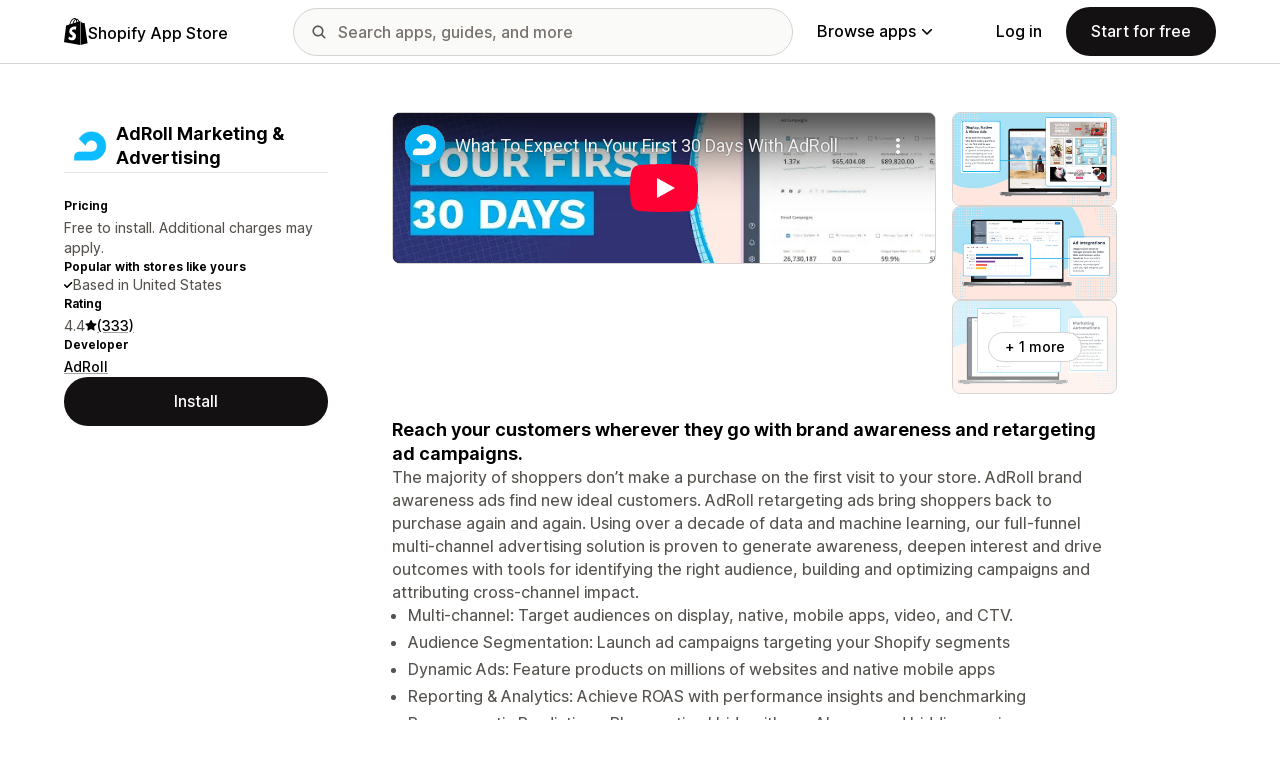

--- FILE ---
content_type: text/html; charset=utf-8
request_url: https://www.youtube-nocookie.com/embed/knBoD9wDeK8?enablejsapi=1&modestbranding=1&origin=https%3A%2F%2Fapps.shopify.com&rel=0
body_size: 45676
content:
<!DOCTYPE html><html lang="en" dir="ltr" data-cast-api-enabled="true"><head><meta name="viewport" content="width=device-width, initial-scale=1"><meta name="robots" content="noindex"><script nonce="nbsqFFF5yzSwFBW3CvQdKA">if ('undefined' == typeof Symbol || 'undefined' == typeof Symbol.iterator) {delete Array.prototype.entries;}</script><style name="www-roboto" nonce="NoRrnLhwSiJubepplT1Qag">@font-face{font-family:'Roboto';font-style:normal;font-weight:400;font-stretch:100%;src:url(//fonts.gstatic.com/s/roboto/v48/KFO7CnqEu92Fr1ME7kSn66aGLdTylUAMa3GUBHMdazTgWw.woff2)format('woff2');unicode-range:U+0460-052F,U+1C80-1C8A,U+20B4,U+2DE0-2DFF,U+A640-A69F,U+FE2E-FE2F;}@font-face{font-family:'Roboto';font-style:normal;font-weight:400;font-stretch:100%;src:url(//fonts.gstatic.com/s/roboto/v48/KFO7CnqEu92Fr1ME7kSn66aGLdTylUAMa3iUBHMdazTgWw.woff2)format('woff2');unicode-range:U+0301,U+0400-045F,U+0490-0491,U+04B0-04B1,U+2116;}@font-face{font-family:'Roboto';font-style:normal;font-weight:400;font-stretch:100%;src:url(//fonts.gstatic.com/s/roboto/v48/KFO7CnqEu92Fr1ME7kSn66aGLdTylUAMa3CUBHMdazTgWw.woff2)format('woff2');unicode-range:U+1F00-1FFF;}@font-face{font-family:'Roboto';font-style:normal;font-weight:400;font-stretch:100%;src:url(//fonts.gstatic.com/s/roboto/v48/KFO7CnqEu92Fr1ME7kSn66aGLdTylUAMa3-UBHMdazTgWw.woff2)format('woff2');unicode-range:U+0370-0377,U+037A-037F,U+0384-038A,U+038C,U+038E-03A1,U+03A3-03FF;}@font-face{font-family:'Roboto';font-style:normal;font-weight:400;font-stretch:100%;src:url(//fonts.gstatic.com/s/roboto/v48/KFO7CnqEu92Fr1ME7kSn66aGLdTylUAMawCUBHMdazTgWw.woff2)format('woff2');unicode-range:U+0302-0303,U+0305,U+0307-0308,U+0310,U+0312,U+0315,U+031A,U+0326-0327,U+032C,U+032F-0330,U+0332-0333,U+0338,U+033A,U+0346,U+034D,U+0391-03A1,U+03A3-03A9,U+03B1-03C9,U+03D1,U+03D5-03D6,U+03F0-03F1,U+03F4-03F5,U+2016-2017,U+2034-2038,U+203C,U+2040,U+2043,U+2047,U+2050,U+2057,U+205F,U+2070-2071,U+2074-208E,U+2090-209C,U+20D0-20DC,U+20E1,U+20E5-20EF,U+2100-2112,U+2114-2115,U+2117-2121,U+2123-214F,U+2190,U+2192,U+2194-21AE,U+21B0-21E5,U+21F1-21F2,U+21F4-2211,U+2213-2214,U+2216-22FF,U+2308-230B,U+2310,U+2319,U+231C-2321,U+2336-237A,U+237C,U+2395,U+239B-23B7,U+23D0,U+23DC-23E1,U+2474-2475,U+25AF,U+25B3,U+25B7,U+25BD,U+25C1,U+25CA,U+25CC,U+25FB,U+266D-266F,U+27C0-27FF,U+2900-2AFF,U+2B0E-2B11,U+2B30-2B4C,U+2BFE,U+3030,U+FF5B,U+FF5D,U+1D400-1D7FF,U+1EE00-1EEFF;}@font-face{font-family:'Roboto';font-style:normal;font-weight:400;font-stretch:100%;src:url(//fonts.gstatic.com/s/roboto/v48/KFO7CnqEu92Fr1ME7kSn66aGLdTylUAMaxKUBHMdazTgWw.woff2)format('woff2');unicode-range:U+0001-000C,U+000E-001F,U+007F-009F,U+20DD-20E0,U+20E2-20E4,U+2150-218F,U+2190,U+2192,U+2194-2199,U+21AF,U+21E6-21F0,U+21F3,U+2218-2219,U+2299,U+22C4-22C6,U+2300-243F,U+2440-244A,U+2460-24FF,U+25A0-27BF,U+2800-28FF,U+2921-2922,U+2981,U+29BF,U+29EB,U+2B00-2BFF,U+4DC0-4DFF,U+FFF9-FFFB,U+10140-1018E,U+10190-1019C,U+101A0,U+101D0-101FD,U+102E0-102FB,U+10E60-10E7E,U+1D2C0-1D2D3,U+1D2E0-1D37F,U+1F000-1F0FF,U+1F100-1F1AD,U+1F1E6-1F1FF,U+1F30D-1F30F,U+1F315,U+1F31C,U+1F31E,U+1F320-1F32C,U+1F336,U+1F378,U+1F37D,U+1F382,U+1F393-1F39F,U+1F3A7-1F3A8,U+1F3AC-1F3AF,U+1F3C2,U+1F3C4-1F3C6,U+1F3CA-1F3CE,U+1F3D4-1F3E0,U+1F3ED,U+1F3F1-1F3F3,U+1F3F5-1F3F7,U+1F408,U+1F415,U+1F41F,U+1F426,U+1F43F,U+1F441-1F442,U+1F444,U+1F446-1F449,U+1F44C-1F44E,U+1F453,U+1F46A,U+1F47D,U+1F4A3,U+1F4B0,U+1F4B3,U+1F4B9,U+1F4BB,U+1F4BF,U+1F4C8-1F4CB,U+1F4D6,U+1F4DA,U+1F4DF,U+1F4E3-1F4E6,U+1F4EA-1F4ED,U+1F4F7,U+1F4F9-1F4FB,U+1F4FD-1F4FE,U+1F503,U+1F507-1F50B,U+1F50D,U+1F512-1F513,U+1F53E-1F54A,U+1F54F-1F5FA,U+1F610,U+1F650-1F67F,U+1F687,U+1F68D,U+1F691,U+1F694,U+1F698,U+1F6AD,U+1F6B2,U+1F6B9-1F6BA,U+1F6BC,U+1F6C6-1F6CF,U+1F6D3-1F6D7,U+1F6E0-1F6EA,U+1F6F0-1F6F3,U+1F6F7-1F6FC,U+1F700-1F7FF,U+1F800-1F80B,U+1F810-1F847,U+1F850-1F859,U+1F860-1F887,U+1F890-1F8AD,U+1F8B0-1F8BB,U+1F8C0-1F8C1,U+1F900-1F90B,U+1F93B,U+1F946,U+1F984,U+1F996,U+1F9E9,U+1FA00-1FA6F,U+1FA70-1FA7C,U+1FA80-1FA89,U+1FA8F-1FAC6,U+1FACE-1FADC,U+1FADF-1FAE9,U+1FAF0-1FAF8,U+1FB00-1FBFF;}@font-face{font-family:'Roboto';font-style:normal;font-weight:400;font-stretch:100%;src:url(//fonts.gstatic.com/s/roboto/v48/KFO7CnqEu92Fr1ME7kSn66aGLdTylUAMa3OUBHMdazTgWw.woff2)format('woff2');unicode-range:U+0102-0103,U+0110-0111,U+0128-0129,U+0168-0169,U+01A0-01A1,U+01AF-01B0,U+0300-0301,U+0303-0304,U+0308-0309,U+0323,U+0329,U+1EA0-1EF9,U+20AB;}@font-face{font-family:'Roboto';font-style:normal;font-weight:400;font-stretch:100%;src:url(//fonts.gstatic.com/s/roboto/v48/KFO7CnqEu92Fr1ME7kSn66aGLdTylUAMa3KUBHMdazTgWw.woff2)format('woff2');unicode-range:U+0100-02BA,U+02BD-02C5,U+02C7-02CC,U+02CE-02D7,U+02DD-02FF,U+0304,U+0308,U+0329,U+1D00-1DBF,U+1E00-1E9F,U+1EF2-1EFF,U+2020,U+20A0-20AB,U+20AD-20C0,U+2113,U+2C60-2C7F,U+A720-A7FF;}@font-face{font-family:'Roboto';font-style:normal;font-weight:400;font-stretch:100%;src:url(//fonts.gstatic.com/s/roboto/v48/KFO7CnqEu92Fr1ME7kSn66aGLdTylUAMa3yUBHMdazQ.woff2)format('woff2');unicode-range:U+0000-00FF,U+0131,U+0152-0153,U+02BB-02BC,U+02C6,U+02DA,U+02DC,U+0304,U+0308,U+0329,U+2000-206F,U+20AC,U+2122,U+2191,U+2193,U+2212,U+2215,U+FEFF,U+FFFD;}@font-face{font-family:'Roboto';font-style:normal;font-weight:500;font-stretch:100%;src:url(//fonts.gstatic.com/s/roboto/v48/KFO7CnqEu92Fr1ME7kSn66aGLdTylUAMa3GUBHMdazTgWw.woff2)format('woff2');unicode-range:U+0460-052F,U+1C80-1C8A,U+20B4,U+2DE0-2DFF,U+A640-A69F,U+FE2E-FE2F;}@font-face{font-family:'Roboto';font-style:normal;font-weight:500;font-stretch:100%;src:url(//fonts.gstatic.com/s/roboto/v48/KFO7CnqEu92Fr1ME7kSn66aGLdTylUAMa3iUBHMdazTgWw.woff2)format('woff2');unicode-range:U+0301,U+0400-045F,U+0490-0491,U+04B0-04B1,U+2116;}@font-face{font-family:'Roboto';font-style:normal;font-weight:500;font-stretch:100%;src:url(//fonts.gstatic.com/s/roboto/v48/KFO7CnqEu92Fr1ME7kSn66aGLdTylUAMa3CUBHMdazTgWw.woff2)format('woff2');unicode-range:U+1F00-1FFF;}@font-face{font-family:'Roboto';font-style:normal;font-weight:500;font-stretch:100%;src:url(//fonts.gstatic.com/s/roboto/v48/KFO7CnqEu92Fr1ME7kSn66aGLdTylUAMa3-UBHMdazTgWw.woff2)format('woff2');unicode-range:U+0370-0377,U+037A-037F,U+0384-038A,U+038C,U+038E-03A1,U+03A3-03FF;}@font-face{font-family:'Roboto';font-style:normal;font-weight:500;font-stretch:100%;src:url(//fonts.gstatic.com/s/roboto/v48/KFO7CnqEu92Fr1ME7kSn66aGLdTylUAMawCUBHMdazTgWw.woff2)format('woff2');unicode-range:U+0302-0303,U+0305,U+0307-0308,U+0310,U+0312,U+0315,U+031A,U+0326-0327,U+032C,U+032F-0330,U+0332-0333,U+0338,U+033A,U+0346,U+034D,U+0391-03A1,U+03A3-03A9,U+03B1-03C9,U+03D1,U+03D5-03D6,U+03F0-03F1,U+03F4-03F5,U+2016-2017,U+2034-2038,U+203C,U+2040,U+2043,U+2047,U+2050,U+2057,U+205F,U+2070-2071,U+2074-208E,U+2090-209C,U+20D0-20DC,U+20E1,U+20E5-20EF,U+2100-2112,U+2114-2115,U+2117-2121,U+2123-214F,U+2190,U+2192,U+2194-21AE,U+21B0-21E5,U+21F1-21F2,U+21F4-2211,U+2213-2214,U+2216-22FF,U+2308-230B,U+2310,U+2319,U+231C-2321,U+2336-237A,U+237C,U+2395,U+239B-23B7,U+23D0,U+23DC-23E1,U+2474-2475,U+25AF,U+25B3,U+25B7,U+25BD,U+25C1,U+25CA,U+25CC,U+25FB,U+266D-266F,U+27C0-27FF,U+2900-2AFF,U+2B0E-2B11,U+2B30-2B4C,U+2BFE,U+3030,U+FF5B,U+FF5D,U+1D400-1D7FF,U+1EE00-1EEFF;}@font-face{font-family:'Roboto';font-style:normal;font-weight:500;font-stretch:100%;src:url(//fonts.gstatic.com/s/roboto/v48/KFO7CnqEu92Fr1ME7kSn66aGLdTylUAMaxKUBHMdazTgWw.woff2)format('woff2');unicode-range:U+0001-000C,U+000E-001F,U+007F-009F,U+20DD-20E0,U+20E2-20E4,U+2150-218F,U+2190,U+2192,U+2194-2199,U+21AF,U+21E6-21F0,U+21F3,U+2218-2219,U+2299,U+22C4-22C6,U+2300-243F,U+2440-244A,U+2460-24FF,U+25A0-27BF,U+2800-28FF,U+2921-2922,U+2981,U+29BF,U+29EB,U+2B00-2BFF,U+4DC0-4DFF,U+FFF9-FFFB,U+10140-1018E,U+10190-1019C,U+101A0,U+101D0-101FD,U+102E0-102FB,U+10E60-10E7E,U+1D2C0-1D2D3,U+1D2E0-1D37F,U+1F000-1F0FF,U+1F100-1F1AD,U+1F1E6-1F1FF,U+1F30D-1F30F,U+1F315,U+1F31C,U+1F31E,U+1F320-1F32C,U+1F336,U+1F378,U+1F37D,U+1F382,U+1F393-1F39F,U+1F3A7-1F3A8,U+1F3AC-1F3AF,U+1F3C2,U+1F3C4-1F3C6,U+1F3CA-1F3CE,U+1F3D4-1F3E0,U+1F3ED,U+1F3F1-1F3F3,U+1F3F5-1F3F7,U+1F408,U+1F415,U+1F41F,U+1F426,U+1F43F,U+1F441-1F442,U+1F444,U+1F446-1F449,U+1F44C-1F44E,U+1F453,U+1F46A,U+1F47D,U+1F4A3,U+1F4B0,U+1F4B3,U+1F4B9,U+1F4BB,U+1F4BF,U+1F4C8-1F4CB,U+1F4D6,U+1F4DA,U+1F4DF,U+1F4E3-1F4E6,U+1F4EA-1F4ED,U+1F4F7,U+1F4F9-1F4FB,U+1F4FD-1F4FE,U+1F503,U+1F507-1F50B,U+1F50D,U+1F512-1F513,U+1F53E-1F54A,U+1F54F-1F5FA,U+1F610,U+1F650-1F67F,U+1F687,U+1F68D,U+1F691,U+1F694,U+1F698,U+1F6AD,U+1F6B2,U+1F6B9-1F6BA,U+1F6BC,U+1F6C6-1F6CF,U+1F6D3-1F6D7,U+1F6E0-1F6EA,U+1F6F0-1F6F3,U+1F6F7-1F6FC,U+1F700-1F7FF,U+1F800-1F80B,U+1F810-1F847,U+1F850-1F859,U+1F860-1F887,U+1F890-1F8AD,U+1F8B0-1F8BB,U+1F8C0-1F8C1,U+1F900-1F90B,U+1F93B,U+1F946,U+1F984,U+1F996,U+1F9E9,U+1FA00-1FA6F,U+1FA70-1FA7C,U+1FA80-1FA89,U+1FA8F-1FAC6,U+1FACE-1FADC,U+1FADF-1FAE9,U+1FAF0-1FAF8,U+1FB00-1FBFF;}@font-face{font-family:'Roboto';font-style:normal;font-weight:500;font-stretch:100%;src:url(//fonts.gstatic.com/s/roboto/v48/KFO7CnqEu92Fr1ME7kSn66aGLdTylUAMa3OUBHMdazTgWw.woff2)format('woff2');unicode-range:U+0102-0103,U+0110-0111,U+0128-0129,U+0168-0169,U+01A0-01A1,U+01AF-01B0,U+0300-0301,U+0303-0304,U+0308-0309,U+0323,U+0329,U+1EA0-1EF9,U+20AB;}@font-face{font-family:'Roboto';font-style:normal;font-weight:500;font-stretch:100%;src:url(//fonts.gstatic.com/s/roboto/v48/KFO7CnqEu92Fr1ME7kSn66aGLdTylUAMa3KUBHMdazTgWw.woff2)format('woff2');unicode-range:U+0100-02BA,U+02BD-02C5,U+02C7-02CC,U+02CE-02D7,U+02DD-02FF,U+0304,U+0308,U+0329,U+1D00-1DBF,U+1E00-1E9F,U+1EF2-1EFF,U+2020,U+20A0-20AB,U+20AD-20C0,U+2113,U+2C60-2C7F,U+A720-A7FF;}@font-face{font-family:'Roboto';font-style:normal;font-weight:500;font-stretch:100%;src:url(//fonts.gstatic.com/s/roboto/v48/KFO7CnqEu92Fr1ME7kSn66aGLdTylUAMa3yUBHMdazQ.woff2)format('woff2');unicode-range:U+0000-00FF,U+0131,U+0152-0153,U+02BB-02BC,U+02C6,U+02DA,U+02DC,U+0304,U+0308,U+0329,U+2000-206F,U+20AC,U+2122,U+2191,U+2193,U+2212,U+2215,U+FEFF,U+FFFD;}</style><script name="www-roboto" nonce="nbsqFFF5yzSwFBW3CvQdKA">if (document.fonts && document.fonts.load) {document.fonts.load("400 10pt Roboto", "E"); document.fonts.load("500 10pt Roboto", "E");}</script><link rel="stylesheet" href="/s/player/b95b0e7a/www-player.css" name="www-player" nonce="NoRrnLhwSiJubepplT1Qag"><style nonce="NoRrnLhwSiJubepplT1Qag">html {overflow: hidden;}body {font: 12px Roboto, Arial, sans-serif; background-color: #000; color: #fff; height: 100%; width: 100%; overflow: hidden; position: absolute; margin: 0; padding: 0;}#player {width: 100%; height: 100%;}h1 {text-align: center; color: #fff;}h3 {margin-top: 6px; margin-bottom: 3px;}.player-unavailable {position: absolute; top: 0; left: 0; right: 0; bottom: 0; padding: 25px; font-size: 13px; background: url(/img/meh7.png) 50% 65% no-repeat;}.player-unavailable .message {text-align: left; margin: 0 -5px 15px; padding: 0 5px 14px; border-bottom: 1px solid #888; font-size: 19px; font-weight: normal;}.player-unavailable a {color: #167ac6; text-decoration: none;}</style><script nonce="nbsqFFF5yzSwFBW3CvQdKA">var ytcsi={gt:function(n){n=(n||"")+"data_";return ytcsi[n]||(ytcsi[n]={tick:{},info:{},gel:{preLoggedGelInfos:[]}})},now:window.performance&&window.performance.timing&&window.performance.now&&window.performance.timing.navigationStart?function(){return window.performance.timing.navigationStart+window.performance.now()}:function(){return(new Date).getTime()},tick:function(l,t,n){var ticks=ytcsi.gt(n).tick;var v=t||ytcsi.now();if(ticks[l]){ticks["_"+l]=ticks["_"+l]||[ticks[l]];ticks["_"+l].push(v)}ticks[l]=
v},info:function(k,v,n){ytcsi.gt(n).info[k]=v},infoGel:function(p,n){ytcsi.gt(n).gel.preLoggedGelInfos.push(p)},setStart:function(t,n){ytcsi.tick("_start",t,n)}};
(function(w,d){function isGecko(){if(!w.navigator)return false;try{if(w.navigator.userAgentData&&w.navigator.userAgentData.brands&&w.navigator.userAgentData.brands.length){var brands=w.navigator.userAgentData.brands;var i=0;for(;i<brands.length;i++)if(brands[i]&&brands[i].brand==="Firefox")return true;return false}}catch(e){setTimeout(function(){throw e;})}if(!w.navigator.userAgent)return false;var ua=w.navigator.userAgent;return ua.indexOf("Gecko")>0&&ua.toLowerCase().indexOf("webkit")<0&&ua.indexOf("Edge")<
0&&ua.indexOf("Trident")<0&&ua.indexOf("MSIE")<0}ytcsi.setStart(w.performance?w.performance.timing.responseStart:null);var isPrerender=(d.visibilityState||d.webkitVisibilityState)=="prerender";var vName=!d.visibilityState&&d.webkitVisibilityState?"webkitvisibilitychange":"visibilitychange";if(isPrerender){var startTick=function(){ytcsi.setStart();d.removeEventListener(vName,startTick)};d.addEventListener(vName,startTick,false)}if(d.addEventListener)d.addEventListener(vName,function(){ytcsi.tick("vc")},
false);if(isGecko()){var isHidden=(d.visibilityState||d.webkitVisibilityState)=="hidden";if(isHidden)ytcsi.tick("vc")}var slt=function(el,t){setTimeout(function(){var n=ytcsi.now();el.loadTime=n;if(el.slt)el.slt()},t)};w.__ytRIL=function(el){if(!el.getAttribute("data-thumb"))if(w.requestAnimationFrame)w.requestAnimationFrame(function(){slt(el,0)});else slt(el,16)}})(window,document);
</script><script nonce="nbsqFFF5yzSwFBW3CvQdKA">var ytcfg={d:function(){return window.yt&&yt.config_||ytcfg.data_||(ytcfg.data_={})},get:function(k,o){return k in ytcfg.d()?ytcfg.d()[k]:o},set:function(){var a=arguments;if(a.length>1)ytcfg.d()[a[0]]=a[1];else{var k;for(k in a[0])ytcfg.d()[k]=a[0][k]}}};
ytcfg.set({"CLIENT_CANARY_STATE":"none","DEVICE":"cbr\u003dChrome\u0026cbrand\u003dapple\u0026cbrver\u003d131.0.0.0\u0026ceng\u003dWebKit\u0026cengver\u003d537.36\u0026cos\u003dMacintosh\u0026cosver\u003d10_15_7\u0026cplatform\u003dDESKTOP","EVENT_ID":"pohpafvwBNyzlu8PnuWB8AQ","EXPERIMENT_FLAGS":{"ab_det_apm":true,"ab_det_el_h":true,"ab_det_em_inj":true,"ab_l_sig_st":true,"ab_l_sig_st_e":true,"action_companion_center_align_description":true,"allow_skip_networkless":true,"always_send_and_write":true,"att_web_record_metrics":true,"attmusi":true,"c3_enable_button_impression_logging":true,"c3_watch_page_component":true,"cancel_pending_navs":true,"clean_up_manual_attribution_header":true,"config_age_report_killswitch":true,"cow_optimize_idom_compat":true,"csi_config_handling_infra":true,"csi_on_gel":true,"delhi_mweb_colorful_sd":true,"delhi_mweb_colorful_sd_v2":true,"deprecate_csi_has_info":true,"deprecate_pair_servlet_enabled":true,"desktop_sparkles_light_cta_button":true,"disable_cached_masthead_data":true,"disable_child_node_auto_formatted_strings":true,"disable_enf_isd":true,"disable_log_to_visitor_layer":true,"disable_pacf_logging_for_memory_limited_tv":true,"embeds_enable_eid_enforcement_for_youtube":true,"embeds_enable_info_panel_dismissal":true,"embeds_enable_pfp_always_unbranded":true,"embeds_muted_autoplay_sound_fix":true,"embeds_serve_es6_client":true,"embeds_web_nwl_disable_nocookie":true,"embeds_web_updated_shorts_definition_fix":true,"enable_active_view_display_ad_renderer_web_home":true,"enable_ad_disclosure_banner_a11y_fix":true,"enable_chips_shelf_view_model_fully_reactive":true,"enable_client_creator_goal_ticker_bar_revamp":true,"enable_client_only_wiz_direct_reactions":true,"enable_client_sli_logging":true,"enable_client_streamz_web":true,"enable_client_ve_spec":true,"enable_cloud_save_error_popup_after_retry":true,"enable_cookie_reissue_iframe":true,"enable_dai_sdf_h5_preroll":true,"enable_datasync_id_header_in_web_vss_pings":true,"enable_default_mono_cta_migration_web_client":true,"enable_dma_post_enforcement":true,"enable_docked_chat_messages":true,"enable_entity_store_from_dependency_injection":true,"enable_inline_muted_playback_on_web_search":true,"enable_inline_muted_playback_on_web_search_for_vdc":true,"enable_inline_muted_playback_on_web_search_for_vdcb":true,"enable_is_mini_app_page_active_bugfix":true,"enable_live_overlay_feed_in_live_chat":true,"enable_logging_first_user_action_after_game_ready":true,"enable_ltc_param_fetch_from_innertube":true,"enable_masthead_mweb_padding_fix":true,"enable_menu_renderer_button_in_mweb_hclr":true,"enable_mini_app_command_handler_mweb_fix":true,"enable_mini_app_iframe_loaded_logging":true,"enable_mini_guide_downloads_item":true,"enable_mixed_direction_formatted_strings":true,"enable_mweb_livestream_ui_update":true,"enable_mweb_new_caption_language_picker":true,"enable_names_handles_account_switcher":true,"enable_network_request_logging_on_game_events":true,"enable_new_paid_product_placement":true,"enable_obtaining_ppn_query_param":true,"enable_open_in_new_tab_icon_for_short_dr_for_desktop_search":true,"enable_open_yt_content":true,"enable_origin_query_parameter_bugfix":true,"enable_pause_ads_on_ytv_html5":true,"enable_payments_purchase_manager":true,"enable_pdp_icon_prefetch":true,"enable_pl_r_si_fa":true,"enable_place_pivot_url":true,"enable_playable_a11y_label_with_badge_text":true,"enable_pv_screen_modern_text":true,"enable_removing_navbar_title_on_hashtag_page_mweb":true,"enable_resetting_scroll_position_on_flow_change":true,"enable_rta_manager":true,"enable_sdf_companion_h5":true,"enable_sdf_dai_h5_midroll":true,"enable_sdf_h5_endemic_mid_post_roll":true,"enable_sdf_on_h5_unplugged_vod_midroll":true,"enable_sdf_shorts_player_bytes_h5":true,"enable_sdk_performance_network_logging":true,"enable_sending_unwrapped_game_audio_as_serialized_metadata":true,"enable_sfv_effect_pivot_url":true,"enable_shorts_new_carousel":true,"enable_skip_ad_guidance_prompt":true,"enable_skippable_ads_for_unplugged_ad_pod":true,"enable_smearing_expansion_dai":true,"enable_third_party_info":true,"enable_time_out_messages":true,"enable_timeline_view_modern_transcript_fe":true,"enable_video_display_compact_button_group_for_desktop_search":true,"enable_watch_next_pause_autoplay_lact":true,"enable_web_home_top_landscape_image_layout_level_click":true,"enable_web_tiered_gel":true,"enable_window_constrained_buy_flow_dialog":true,"enable_wiz_queue_effect_and_on_init_initial_runs":true,"enable_ypc_spinners":true,"enable_yt_ata_iframe_authuser":true,"export_networkless_options":true,"export_player_version_to_ytconfig":true,"fill_single_video_with_notify_to_lasr":true,"fix_ad_miniplayer_controls_rendering":true,"fix_ads_tracking_for_swf_config_deprecation_mweb":true,"h5_companion_enable_adcpn_macro_substitution_for_click_pings":true,"h5_inplayer_enable_adcpn_macro_substitution_for_click_pings":true,"h5_reset_cache_and_filter_before_update_masthead":true,"hide_channel_creation_title_for_mweb":true,"high_ccv_client_side_caching_h5":true,"html5_log_trigger_events_with_debug_data":true,"html5_ssdai_enable_media_end_cue_range":true,"il_attach_cache_limit":true,"il_use_view_model_logging_context":true,"is_browser_support_for_webcam_streaming":true,"json_condensed_response":true,"kev_adb_pg":true,"kevlar_gel_error_routing":true,"kevlar_watch_cinematics":true,"live_chat_enable_controller_extraction":true,"live_chat_enable_rta_manager":true,"live_chat_increased_min_height":true,"log_click_with_layer_from_element_in_command_handler":true,"log_errors_through_nwl_on_retry":true,"mdx_enable_privacy_disclosure_ui":true,"mdx_load_cast_api_bootstrap_script":true,"medium_progress_bar_modification":true,"migrate_remaining_web_ad_badges_to_innertube":true,"mobile_account_menu_refresh":true,"mweb_a11y_enable_player_controls_invisible_toggle":true,"mweb_account_linking_noapp":true,"mweb_after_render_to_scheduler":true,"mweb_allow_modern_search_suggest_behavior":true,"mweb_animated_actions":true,"mweb_app_upsell_button_direct_to_app":true,"mweb_big_progress_bar":true,"mweb_c3_disable_carve_out":true,"mweb_c3_disable_carve_out_keep_external_links":true,"mweb_c3_enable_adaptive_signals":true,"mweb_c3_endscreen":true,"mweb_c3_endscreen_v2":true,"mweb_c3_library_page_enable_recent_shelf":true,"mweb_c3_remove_web_navigation_endpoint_data":true,"mweb_c3_use_canonical_from_player_response":true,"mweb_cinematic_watch":true,"mweb_command_handler":true,"mweb_delay_watch_initial_data":true,"mweb_disable_searchbar_scroll":true,"mweb_enable_fine_scrubbing_for_recs":true,"mweb_enable_keto_batch_player_fullscreen":true,"mweb_enable_keto_batch_player_progress_bar":true,"mweb_enable_keto_batch_player_tooltips":true,"mweb_enable_lockup_view_model_for_ucp":true,"mweb_enable_mix_panel_title_metadata":true,"mweb_enable_more_drawer":true,"mweb_enable_optional_fullscreen_landscape_locking":true,"mweb_enable_overlay_touch_manager":true,"mweb_enable_premium_carve_out_fix":true,"mweb_enable_refresh_detection":true,"mweb_enable_search_imp":true,"mweb_enable_sequence_signal":true,"mweb_enable_shorts_pivot_button":true,"mweb_enable_shorts_video_preload":true,"mweb_enable_skippables_on_jio_phone":true,"mweb_enable_storyboards":true,"mweb_enable_two_line_title_on_shorts":true,"mweb_enable_varispeed_controller":true,"mweb_enable_warm_channel_requests":true,"mweb_enable_watch_feed_infinite_scroll":true,"mweb_enable_wrapped_unplugged_pause_membership_dialog_renderer":true,"mweb_filter_video_format_in_webfe":true,"mweb_fix_livestream_seeking":true,"mweb_fix_monitor_visibility_after_render":true,"mweb_fix_section_list_continuation_item_renderers":true,"mweb_force_ios_fallback_to_native_control":true,"mweb_fp_auto_fullscreen":true,"mweb_fullscreen_controls":true,"mweb_fullscreen_controls_action_buttons":true,"mweb_fullscreen_watch_system":true,"mweb_home_reactive_shorts":true,"mweb_innertube_search_command":true,"mweb_kaios_enable_autoplay_switch_view_model":true,"mweb_lang_in_html":true,"mweb_like_button_synced_with_entities":true,"mweb_logo_use_home_page_ve":true,"mweb_module_decoration":true,"mweb_native_control_in_faux_fullscreen_shared":true,"mweb_panel_container_inert":true,"mweb_player_control_on_hover":true,"mweb_player_delhi_dtts":true,"mweb_player_settings_use_bottom_sheet":true,"mweb_player_show_previous_next_buttons_in_playlist":true,"mweb_player_skip_no_op_state_changes":true,"mweb_player_user_select_none":true,"mweb_playlist_engagement_panel":true,"mweb_progress_bar_seek_on_mouse_click":true,"mweb_pull_2_full":true,"mweb_pull_2_full_enable_touch_handlers":true,"mweb_schedule_warm_watch_response":true,"mweb_searchbox_legacy_navigation":true,"mweb_see_fewer_shorts":true,"mweb_sheets_ui_refresh":true,"mweb_shorts_comments_panel_id_change":true,"mweb_shorts_early_continuation":true,"mweb_show_ios_smart_banner":true,"mweb_use_server_url_on_startup":true,"mweb_watch_captions_enable_auto_translate":true,"mweb_watch_captions_set_default_size":true,"mweb_watch_stop_scheduler_on_player_response":true,"mweb_watchfeed_big_thumbnails":true,"mweb_yt_searchbox":true,"networkless_logging":true,"no_client_ve_attach_unless_shown":true,"nwl_send_from_memory_when_online":true,"pageid_as_header_web":true,"playback_settings_use_switch_menu":true,"player_controls_autonav_fix":true,"player_controls_skip_double_signal_update":true,"polymer_bad_build_labels":true,"polymer_verifiy_app_state":true,"qoe_send_and_write":true,"remove_masthead_channel_banner_on_refresh":true,"remove_slot_id_exited_trigger_for_dai_in_player_slot_expire":true,"replace_client_url_parsing_with_server_signal":true,"service_worker_enabled":true,"service_worker_push_enabled":true,"service_worker_push_home_page_prompt":true,"service_worker_push_watch_page_prompt":true,"shell_load_gcf":true,"shorten_initial_gel_batch_timeout":true,"should_use_yt_voice_endpoint_in_kaios":true,"skip_invalid_ytcsi_ticks":true,"skip_setting_info_in_csi_data_object":true,"smarter_ve_dedupping":true,"speedmaster_no_seek":true,"start_client_gcf_mweb":true,"stop_handling_click_for_non_rendering_overlay_layout":true,"suppress_error_204_logging":true,"synced_panel_scrolling_controller":true,"use_event_time_ms_header":true,"use_fifo_for_networkless":true,"use_player_abuse_bg_library":true,"use_request_time_ms_header":true,"use_session_based_sampling":true,"use_thumbnail_overlay_time_status_renderer_for_live_badge":true,"use_ts_visibilitylogger":true,"vss_final_ping_send_and_write":true,"vss_playback_use_send_and_write":true,"web_adaptive_repeat_ase":true,"web_always_load_chat_support":true,"web_animated_like":true,"web_api_url":true,"web_autonav_allow_off_by_default":true,"web_button_vm_refactor_disabled":true,"web_c3_log_app_init_finish":true,"web_csi_action_sampling_enabled":true,"web_dedupe_ve_grafting":true,"web_disable_backdrop_filter":true,"web_enable_ab_rsp_cl":true,"web_enable_course_icon_update":true,"web_enable_error_204":true,"web_enable_horizontal_video_attributes_section":true,"web_fix_segmented_like_dislike_undefined":true,"web_gcf_hashes_innertube":true,"web_gel_timeout_cap":true,"web_metadata_carousel_elref_bugfix":true,"web_parent_target_for_sheets":true,"web_persist_server_autonav_state_on_client":true,"web_playback_associated_log_ctt":true,"web_playback_associated_ve":true,"web_prefetch_preload_video":true,"web_progress_bar_draggable":true,"web_resizable_advertiser_banner_on_masthead_safari_fix":true,"web_scheduler_auto_init":true,"web_shorts_just_watched_on_channel_and_pivot_study":true,"web_shorts_just_watched_overlay":true,"web_shorts_pivot_button_view_model_reactive":true,"web_shorts_wn_shelf_header_tuning":true,"web_update_panel_visibility_logging_fix":true,"web_video_attribute_view_model_a11y_fix":true,"web_watch_controls_state_signals":true,"web_wiz_attributed_string":true,"web_yt_config_context":true,"webfe_mweb_watch_microdata":true,"webfe_watch_shorts_canonical_url_fix":true,"webpo_exit_on_net_err":true,"wiz_diff_overwritable":true,"wiz_memoize_stamper_items":true,"woffle_used_state_report":true,"wpo_gel_strz":true,"ytcp_paper_tooltip_use_scoped_owner_root":true,"ytidb_clear_embedded_player":true,"H5_async_logging_delay_ms":30000.0,"attention_logging_scroll_throttle":500.0,"autoplay_pause_by_lact_sampling_fraction":0.0,"cinematic_watch_effect_opacity":0.4,"log_window_onerror_fraction":0.1,"speedmaster_playback_rate":2.0,"tv_pacf_logging_sample_rate":0.01,"web_attention_logging_scroll_throttle":500.0,"web_load_prediction_threshold":0.1,"web_navigation_prediction_threshold":0.1,"web_pbj_log_warning_rate":0.0,"web_system_health_fraction":0.01,"ytidb_transaction_ended_event_rate_limit":0.02,"active_time_update_interval_ms":10000,"att_init_delay":500,"autoplay_pause_by_lact_sec":0,"botguard_async_snapshot_timeout_ms":3000,"check_navigator_accuracy_timeout_ms":0,"cinematic_watch_css_filter_blur_strength":40,"cinematic_watch_fade_out_duration":500,"close_webview_delay_ms":100,"cloud_save_game_data_rate_limit_ms":3000,"compression_disable_point":10,"custom_active_view_tos_timeout_ms":3600000,"embeds_widget_poll_interval_ms":0,"gel_min_batch_size":3,"gel_queue_timeout_max_ms":60000,"get_async_timeout_ms":60000,"hide_cta_for_home_web_video_ads_animate_in_time":2,"html5_byterate_soft_cap":0,"initial_gel_batch_timeout":2000,"max_body_size_to_compress":500000,"max_prefetch_window_sec_for_livestream_optimization":10,"min_prefetch_offset_sec_for_livestream_optimization":20,"mini_app_container_iframe_src_update_delay_ms":0,"multiple_preview_news_duration_time":11000,"mweb_c3_toast_duration_ms":5000,"mweb_deep_link_fallback_timeout_ms":10000,"mweb_delay_response_received_actions":100,"mweb_fp_dpad_rate_limit_ms":0,"mweb_fp_dpad_watch_title_clamp_lines":0,"mweb_history_manager_cache_size":100,"mweb_ios_fullscreen_playback_transition_delay_ms":500,"mweb_ios_fullscreen_system_pause_epilson_ms":0,"mweb_override_response_store_expiration_ms":0,"mweb_shorts_early_continuation_trigger_threshold":4,"mweb_w2w_max_age_seconds":0,"mweb_watch_captions_default_size":2,"neon_dark_launch_gradient_count":0,"network_polling_interval":30000,"play_click_interval_ms":30000,"play_ping_interval_ms":10000,"prefetch_comments_ms_after_video":0,"send_config_hash_timer":0,"service_worker_push_logged_out_prompt_watches":-1,"service_worker_push_prompt_cap":-1,"service_worker_push_prompt_delay_microseconds":3888000000000,"show_mini_app_ad_frequency_cap_ms":300000,"slow_compressions_before_abandon_count":4,"speedmaster_cancellation_movement_dp":10,"speedmaster_touch_activation_ms":500,"web_attention_logging_throttle":500,"web_foreground_heartbeat_interval_ms":28000,"web_gel_debounce_ms":10000,"web_logging_max_batch":100,"web_max_tracing_events":50,"web_tracing_session_replay":0,"wil_icon_max_concurrent_fetches":9999,"ytidb_remake_db_retries":3,"ytidb_reopen_db_retries":3,"WebClientReleaseProcessCritical__youtube_embeds_client_version_override":"","WebClientReleaseProcessCritical__youtube_embeds_web_client_version_override":"","WebClientReleaseProcessCritical__youtube_mweb_client_version_override":"","debug_forced_internalcountrycode":"","embeds_web_synth_ch_headers_banned_urls_regex":"","enable_web_media_service":"DISABLED","il_payload_scraping":"","live_chat_unicode_emoji_json_url":"https://www.gstatic.com/youtube/img/emojis/emojis-svg-9.json","mweb_deep_link_feature_tag_suffix":"11268432","mweb_enable_shorts_innertube_player_prefetch_trigger":"NONE","mweb_fp_dpad":"home,search,browse,channel,create_channel,experiments,settings,trending,oops,404,paid_memberships,sponsorship,premium,shorts","mweb_fp_dpad_linear_navigation":"","mweb_fp_dpad_linear_navigation_visitor":"","mweb_fp_dpad_visitor":"","mweb_preload_video_by_player_vars":"","mweb_sign_in_button_style":"STYLE_SUGGESTIVE_AVATAR","place_pivot_triggering_container_alternate":"","place_pivot_triggering_counterfactual_container_alternate":"","search_ui_mweb_searchbar_restyle":"DEFAULT","service_worker_push_force_notification_prompt_tag":"1","service_worker_scope":"/","suggest_exp_str":"","web_client_version_override":"","kevlar_command_handler_command_banlist":[],"mini_app_ids_without_game_ready":["UgkxHHtsak1SC8mRGHMZewc4HzeAY3yhPPmJ","Ugkx7OgzFqE6z_5Mtf4YsotGfQNII1DF_RBm"],"web_op_signal_type_banlist":[],"web_tracing_enabled_spans":["event","command"]},"GAPI_HINT_PARAMS":"m;/_/scs/abc-static/_/js/k\u003dgapi.gapi.en.FZb77tO2YW4.O/d\u003d1/rs\u003dAHpOoo8lqavmo6ayfVxZovyDiP6g3TOVSQ/m\u003d__features__","GAPI_HOST":"https://apis.google.com","GAPI_LOCALE":"en_US","GL":"US","HL":"en","HTML_DIR":"ltr","HTML_LANG":"en","INNERTUBE_API_KEY":"AIzaSyAO_FJ2SlqU8Q4STEHLGCilw_Y9_11qcW8","INNERTUBE_API_VERSION":"v1","INNERTUBE_CLIENT_NAME":"WEB_EMBEDDED_PLAYER","INNERTUBE_CLIENT_VERSION":"1.20260115.01.00","INNERTUBE_CONTEXT":{"client":{"hl":"en","gl":"US","remoteHost":"3.142.238.7","deviceMake":"Apple","deviceModel":"","visitorData":"[base64]%3D%3D","userAgent":"Mozilla/5.0 (Macintosh; Intel Mac OS X 10_15_7) AppleWebKit/537.36 (KHTML, like Gecko) Chrome/131.0.0.0 Safari/537.36; ClaudeBot/1.0; +claudebot@anthropic.com),gzip(gfe)","clientName":"WEB_EMBEDDED_PLAYER","clientVersion":"1.20260115.01.00","osName":"Macintosh","osVersion":"10_15_7","originalUrl":"https://www.youtube-nocookie.com/embed/knBoD9wDeK8?enablejsapi\u003d1\u0026modestbranding\u003d1\u0026origin\u003dhttps%3A%2F%2Fapps.shopify.com\u0026rel\u003d0","platform":"DESKTOP","clientFormFactor":"UNKNOWN_FORM_FACTOR","configInfo":{"appInstallData":"[base64]"},"browserName":"Chrome","browserVersion":"131.0.0.0","acceptHeader":"text/html,application/xhtml+xml,application/xml;q\u003d0.9,image/webp,image/apng,*/*;q\u003d0.8,application/signed-exchange;v\u003db3;q\u003d0.9","deviceExperimentId":"ChxOelU1TlRjMU1qUTVNelE1T0RNek9EazROUT09EKaRpssGGKaRpssG","rolloutToken":"CLW06ZPYqNaIDhDIhOGK6Y6SAxjIhOGK6Y6SAw%3D%3D"},"user":{"lockedSafetyMode":false},"request":{"useSsl":true},"clickTracking":{"clickTrackingParams":"IhMI+9vgiumOkgMV3JnlBx2ecgBO"},"thirdParty":{"embeddedPlayerContext":{"embeddedPlayerEncryptedContext":"[base64]","ancestorOriginsSupported":false}}},"INNERTUBE_CONTEXT_CLIENT_NAME":56,"INNERTUBE_CONTEXT_CLIENT_VERSION":"1.20260115.01.00","INNERTUBE_CONTEXT_GL":"US","INNERTUBE_CONTEXT_HL":"en","LATEST_ECATCHER_SERVICE_TRACKING_PARAMS":{"client.name":"WEB_EMBEDDED_PLAYER","client.jsfeat":"2021"},"LOGGED_IN":false,"PAGE_BUILD_LABEL":"youtube.embeds.web_20260115_01_RC00","PAGE_CL":856520259,"SERVER_NAME":"WebFE","VISITOR_DATA":"[base64]%3D%3D","WEB_PLAYER_CONTEXT_CONFIGS":{"WEB_PLAYER_CONTEXT_CONFIG_ID_EMBEDDED_PLAYER":{"rootElementId":"movie_player","jsUrl":"/s/player/b95b0e7a/player_ias.vflset/en_US/base.js","cssUrl":"/s/player/b95b0e7a/www-player.css","contextId":"WEB_PLAYER_CONTEXT_CONFIG_ID_EMBEDDED_PLAYER","eventLabel":"embedded","contentRegion":"US","hl":"en_US","hostLanguage":"en","innertubeApiKey":"AIzaSyAO_FJ2SlqU8Q4STEHLGCilw_Y9_11qcW8","innertubeApiVersion":"v1","innertubeContextClientVersion":"1.20260115.01.00","disableRelatedVideos":true,"device":{"brand":"apple","model":"","browser":"Chrome","browserVersion":"131.0.0.0","os":"Macintosh","osVersion":"10_15_7","platform":"DESKTOP","interfaceName":"WEB_EMBEDDED_PLAYER","interfaceVersion":"1.20260115.01.00"},"serializedExperimentIds":"24004644,51010235,51063643,51098299,51204329,51222973,51340662,51349914,51353393,51366423,51389629,51404808,51404810,51484222,51489567,51490331,51500051,51505436,51526266,51530495,51534669,51560386,51565115,51566373,51578633,51583821,51585555,51605258,51605395,51611457,51620866,51621065,51632249,51637029,51638932,51639092,51646449,51648336,51653718,51654966,51666850,51672162,51681662,51683502,51696107,51696619,51697032,51700777,51701616,51704637,51705183,51705185,51707620,51711227,51711298,51712601,51713237,51714463,51717190,51717474,51717747,51719411,51719627,51729218,51738919,51741219,51742478","serializedExperimentFlags":"H5_async_logging_delay_ms\u003d30000.0\u0026PlayerWeb__h5_enable_advisory_rating_restrictions\u003dtrue\u0026a11y_h5_associate_survey_question\u003dtrue\u0026ab_det_apm\u003dtrue\u0026ab_det_el_h\u003dtrue\u0026ab_det_em_inj\u003dtrue\u0026ab_l_sig_st\u003dtrue\u0026ab_l_sig_st_e\u003dtrue\u0026action_companion_center_align_description\u003dtrue\u0026ad_pod_disable_companion_persist_ads_quality\u003dtrue\u0026add_stmp_logs_for_voice_boost\u003dtrue\u0026allow_autohide_on_paused_videos\u003dtrue\u0026allow_drm_override\u003dtrue\u0026allow_live_autoplay\u003dtrue\u0026allow_poltergust_autoplay\u003dtrue\u0026allow_skip_networkless\u003dtrue\u0026allow_vp9_1080p_mq_enc\u003dtrue\u0026always_cache_redirect_endpoint\u003dtrue\u0026always_send_and_write\u003dtrue\u0026annotation_module_vast_cards_load_logging_fraction\u003d0.0\u0026assign_drm_family_by_format\u003dtrue\u0026att_web_record_metrics\u003dtrue\u0026attention_logging_scroll_throttle\u003d500.0\u0026attmusi\u003dtrue\u0026autoplay_time\u003d10000\u0026autoplay_time_for_fullscreen\u003d-1\u0026autoplay_time_for_music_content\u003d-1\u0026bg_vm_reinit_threshold\u003d7200000\u0026blocked_packages_for_sps\u003d[]\u0026botguard_async_snapshot_timeout_ms\u003d3000\u0026captions_url_add_ei\u003dtrue\u0026check_navigator_accuracy_timeout_ms\u003d0\u0026clean_up_manual_attribution_header\u003dtrue\u0026compression_disable_point\u003d10\u0026cow_optimize_idom_compat\u003dtrue\u0026csi_config_handling_infra\u003dtrue\u0026csi_on_gel\u003dtrue\u0026custom_active_view_tos_timeout_ms\u003d3600000\u0026dash_manifest_version\u003d5\u0026debug_bandaid_hostname\u003d\u0026debug_bandaid_port\u003d0\u0026debug_sherlog_username\u003d\u0026delhi_modern_player_default_thumbnail_percentage\u003d0.0\u0026delhi_modern_player_faster_autohide_delay_ms\u003d2000\u0026delhi_modern_player_pause_thumbnail_percentage\u003d0.6\u0026delhi_modern_web_player_blending_mode\u003d\u0026delhi_modern_web_player_disable_frosted_glass\u003dtrue\u0026delhi_modern_web_player_horizontal_volume_controls\u003dtrue\u0026delhi_modern_web_player_lhs_volume_controls\u003dtrue\u0026delhi_modern_web_player_responsive_compact_controls_threshold\u003d0\u0026deprecate_22\u003dtrue\u0026deprecate_csi_has_info\u003dtrue\u0026deprecate_delay_ping\u003dtrue\u0026deprecate_pair_servlet_enabled\u003dtrue\u0026desktop_sparkles_light_cta_button\u003dtrue\u0026disable_av1_setting\u003dtrue\u0026disable_branding_context\u003dtrue\u0026disable_cached_masthead_data\u003dtrue\u0026disable_channel_id_check_for_suspended_channels\u003dtrue\u0026disable_child_node_auto_formatted_strings\u003dtrue\u0026disable_enf_isd\u003dtrue\u0026disable_lifa_for_supex_users\u003dtrue\u0026disable_log_to_visitor_layer\u003dtrue\u0026disable_mdx_connection_in_mdx_module_for_music_web\u003dtrue\u0026disable_pacf_logging_for_memory_limited_tv\u003dtrue\u0026disable_reduced_fullscreen_autoplay_countdown_for_minors\u003dtrue\u0026disable_reel_item_watch_format_filtering\u003dtrue\u0026disable_threegpp_progressive_formats\u003dtrue\u0026disable_touch_events_on_skip_button\u003dtrue\u0026edge_encryption_fill_primary_key_version\u003dtrue\u0026embeds_enable_info_panel_dismissal\u003dtrue\u0026embeds_enable_move_set_center_crop_to_public\u003dtrue\u0026embeds_enable_per_video_embed_config\u003dtrue\u0026embeds_enable_pfp_always_unbranded\u003dtrue\u0026embeds_web_lite_mode\u003d1\u0026embeds_web_nwl_disable_nocookie\u003dtrue\u0026embeds_web_synth_ch_headers_banned_urls_regex\u003d\u0026enable_active_view_display_ad_renderer_web_home\u003dtrue\u0026enable_active_view_lr_shorts_video\u003dtrue\u0026enable_active_view_web_shorts_video\u003dtrue\u0026enable_ad_cpn_macro_substitution_for_click_pings\u003dtrue\u0026enable_ad_disclosure_banner_a11y_fix\u003dtrue\u0026enable_app_promo_endcap_eml_on_tablet\u003dtrue\u0026enable_batched_cross_device_pings_in_gel_fanout\u003dtrue\u0026enable_cast_for_web_unplugged\u003dtrue\u0026enable_cast_on_music_web\u003dtrue\u0026enable_cipher_for_manifest_urls\u003dtrue\u0026enable_cleanup_masthead_autoplay_hack_fix\u003dtrue\u0026enable_client_creator_goal_ticker_bar_revamp\u003dtrue\u0026enable_client_only_wiz_direct_reactions\u003dtrue\u0026enable_client_page_id_header_for_first_party_pings\u003dtrue\u0026enable_client_sli_logging\u003dtrue\u0026enable_client_ve_spec\u003dtrue\u0026enable_cookie_reissue_iframe\u003dtrue\u0026enable_cta_banner_on_unplugged_lr\u003dtrue\u0026enable_custom_playhead_parsing\u003dtrue\u0026enable_dai_sdf_h5_preroll\u003dtrue\u0026enable_datasync_id_header_in_web_vss_pings\u003dtrue\u0026enable_default_mono_cta_migration_web_client\u003dtrue\u0026enable_dsa_ad_badge_for_action_endcap_on_android\u003dtrue\u0026enable_dsa_ad_badge_for_action_endcap_on_ios\u003dtrue\u0026enable_entity_store_from_dependency_injection\u003dtrue\u0026enable_error_corrections_infocard_web_client\u003dtrue\u0026enable_error_corrections_infocards_icon_web\u003dtrue\u0026enable_inline_muted_playback_on_web_search\u003dtrue\u0026enable_inline_muted_playback_on_web_search_for_vdc\u003dtrue\u0026enable_inline_muted_playback_on_web_search_for_vdcb\u003dtrue\u0026enable_kabuki_comments_on_shorts\u003ddisabled\u0026enable_live_overlay_feed_in_live_chat\u003dtrue\u0026enable_ltc_param_fetch_from_innertube\u003dtrue\u0026enable_mixed_direction_formatted_strings\u003dtrue\u0026enable_modern_skip_button_on_web\u003dtrue\u0026enable_mweb_livestream_ui_update\u003dtrue\u0026enable_new_paid_product_placement\u003dtrue\u0026enable_open_in_new_tab_icon_for_short_dr_for_desktop_search\u003dtrue\u0026enable_out_of_stock_text_all_surfaces\u003dtrue\u0026enable_paid_content_overlay_bugfix\u003dtrue\u0026enable_pause_ads_on_ytv_html5\u003dtrue\u0026enable_pl_r_si_fa\u003dtrue\u0026enable_policy_based_hqa_filter_in_watch_server\u003dtrue\u0026enable_progres_commands_lr_feeds\u003dtrue\u0026enable_publishing_region_param_in_sus\u003dtrue\u0026enable_pv_screen_modern_text\u003dtrue\u0026enable_rpr_token_on_ltl_lookup\u003dtrue\u0026enable_sdf_companion_h5\u003dtrue\u0026enable_sdf_dai_h5_midroll\u003dtrue\u0026enable_sdf_h5_endemic_mid_post_roll\u003dtrue\u0026enable_sdf_on_h5_unplugged_vod_midroll\u003dtrue\u0026enable_sdf_shorts_player_bytes_h5\u003dtrue\u0026enable_server_driven_abr\u003dtrue\u0026enable_server_driven_abr_for_backgroundable\u003dtrue\u0026enable_server_driven_abr_url_generation\u003dtrue\u0026enable_server_driven_readahead\u003dtrue\u0026enable_skip_ad_guidance_prompt\u003dtrue\u0026enable_skip_to_next_messaging\u003dtrue\u0026enable_skippable_ads_for_unplugged_ad_pod\u003dtrue\u0026enable_smart_skip_player_controls_shown_on_web\u003dtrue\u0026enable_smart_skip_player_controls_shown_on_web_increased_triggering_sensitivity\u003dtrue\u0026enable_smart_skip_speedmaster_on_web\u003dtrue\u0026enable_smearing_expansion_dai\u003dtrue\u0026enable_split_screen_ad_baseline_experience_endemic_live_h5\u003dtrue\u0026enable_third_party_info\u003dtrue\u0026enable_to_call_playready_backend_directly\u003dtrue\u0026enable_unified_action_endcap_on_web\u003dtrue\u0026enable_video_display_compact_button_group_for_desktop_search\u003dtrue\u0026enable_voice_boost_feature\u003dtrue\u0026enable_vp9_appletv5_on_server\u003dtrue\u0026enable_watch_server_rejected_formats_logging\u003dtrue\u0026enable_web_home_top_landscape_image_layout_level_click\u003dtrue\u0026enable_web_media_session_metadata_fix\u003dtrue\u0026enable_web_premium_varispeed_upsell\u003dtrue\u0026enable_web_tiered_gel\u003dtrue\u0026enable_wiz_queue_effect_and_on_init_initial_runs\u003dtrue\u0026enable_yt_ata_iframe_authuser\u003dtrue\u0026enable_ytv_csdai_vp9\u003dtrue\u0026export_networkless_options\u003dtrue\u0026export_player_version_to_ytconfig\u003dtrue\u0026fill_live_request_config_in_ustreamer_config\u003dtrue\u0026fill_single_video_with_notify_to_lasr\u003dtrue\u0026filter_vb_without_non_vb_equivalents\u003dtrue\u0026filter_vp9_for_live_dai\u003dtrue\u0026fix_ad_miniplayer_controls_rendering\u003dtrue\u0026fix_ads_tracking_for_swf_config_deprecation_mweb\u003dtrue\u0026fix_h5_toggle_button_a11y\u003dtrue\u0026fix_survey_color_contrast_on_destop\u003dtrue\u0026fix_toggle_button_role_for_ad_components\u003dtrue\u0026fresca_polling_delay_override\u003d0\u0026gab_return_sabr_ssdai_config\u003dtrue\u0026gel_min_batch_size\u003d3\u0026gel_queue_timeout_max_ms\u003d60000\u0026gvi_channel_client_screen\u003dtrue\u0026h5_companion_enable_adcpn_macro_substitution_for_click_pings\u003dtrue\u0026h5_enable_ad_mbs\u003dtrue\u0026h5_inplayer_enable_adcpn_macro_substitution_for_click_pings\u003dtrue\u0026h5_reset_cache_and_filter_before_update_masthead\u003dtrue\u0026heatseeker_decoration_threshold\u003d0.0\u0026hfr_dropped_framerate_fallback_threshold\u003d0\u0026hide_cta_for_home_web_video_ads_animate_in_time\u003d2\u0026high_ccv_client_side_caching_h5\u003dtrue\u0026hls_use_new_codecs_string_api\u003dtrue\u0026html5_ad_timeout_ms\u003d0\u0026html5_adaptation_step_count\u003d0\u0026html5_ads_preroll_lock_timeout_delay_ms\u003d15000\u0026html5_allow_multiview_tile_preload\u003dtrue\u0026html5_allow_video_keyframe_without_audio\u003dtrue\u0026html5_apply_min_failures\u003dtrue\u0026html5_apply_start_time_within_ads_for_ssdai_transitions\u003dtrue\u0026html5_atr_disable_force_fallback\u003dtrue\u0026html5_att_playback_timeout_ms\u003d30000\u0026html5_attach_num_random_bytes_to_bandaid\u003d0\u0026html5_attach_po_token_to_bandaid\u003dtrue\u0026html5_autonav_cap_idle_secs\u003d0\u0026html5_autonav_quality_cap\u003d720\u0026html5_autoplay_default_quality_cap\u003d0\u0026html5_auxiliary_estimate_weight\u003d0.0\u0026html5_av1_ordinal_cap\u003d0\u0026html5_bandaid_attach_content_po_token\u003dtrue\u0026html5_block_pip_safari_delay\u003d0\u0026html5_bypass_contention_secs\u003d0.0\u0026html5_byterate_soft_cap\u003d0\u0026html5_check_for_idle_network_interval_ms\u003d-1\u0026html5_chipset_soft_cap\u003d8192\u0026html5_consume_all_buffered_bytes_one_poll\u003dtrue\u0026html5_continuous_goodput_probe_interval_ms\u003d0\u0026html5_d6de4_cloud_project_number\u003d868618676952\u0026html5_d6de4_defer_timeout_ms\u003d0\u0026html5_debug_data_log_probability\u003d0.0\u0026html5_decode_to_texture_cap\u003dtrue\u0026html5_default_ad_gain\u003d0.5\u0026html5_default_av1_threshold\u003d0\u0026html5_default_quality_cap\u003d0\u0026html5_defer_fetch_att_ms\u003d0\u0026html5_delayed_retry_count\u003d1\u0026html5_delayed_retry_delay_ms\u003d5000\u0026html5_deprecate_adservice\u003dtrue\u0026html5_deprecate_manifestful_fallback\u003dtrue\u0026html5_deprecate_video_tag_pool\u003dtrue\u0026html5_desktop_vr180_allow_panning\u003dtrue\u0026html5_df_downgrade_thresh\u003d0.6\u0026html5_disable_loop_range_for_shorts_ads\u003dtrue\u0026html5_disable_move_pssh_to_moov\u003dtrue\u0026html5_disable_non_contiguous\u003dtrue\u0026html5_disable_ustreamer_constraint_for_sabr\u003dtrue\u0026html5_disable_web_safari_dai\u003dtrue\u0026html5_displayed_frame_rate_downgrade_threshold\u003d45\u0026html5_drm_byterate_soft_cap\u003d0\u0026html5_drm_check_all_key_error_states\u003dtrue\u0026html5_drm_cpi_license_key\u003dtrue\u0026html5_drm_live_byterate_soft_cap\u003d0\u0026html5_early_media_for_sharper_shorts\u003dtrue\u0026html5_enable_ac3\u003dtrue\u0026html5_enable_audio_track_stickiness\u003dtrue\u0026html5_enable_audio_track_stickiness_phase_two\u003dtrue\u0026html5_enable_caption_changes_for_mosaic\u003dtrue\u0026html5_enable_composite_embargo\u003dtrue\u0026html5_enable_d6de4\u003dtrue\u0026html5_enable_d6de4_cold_start_and_error\u003dtrue\u0026html5_enable_d6de4_idle_priority_job\u003dtrue\u0026html5_enable_drc\u003dtrue\u0026html5_enable_drc_toggle_api\u003dtrue\u0026html5_enable_eac3\u003dtrue\u0026html5_enable_embedded_player_visibility_signals\u003dtrue\u0026html5_enable_oduc\u003dtrue\u0026html5_enable_sabr_from_watch_server\u003dtrue\u0026html5_enable_sabr_host_fallback\u003dtrue\u0026html5_enable_server_driven_request_cancellation\u003dtrue\u0026html5_enable_sps_retry_backoff_metadata_requests\u003dtrue\u0026html5_enable_ssdai_transition_with_only_enter_cuerange\u003dtrue\u0026html5_enable_triggering_cuepoint_for_slot\u003dtrue\u0026html5_enable_tvos_dash\u003dtrue\u0026html5_enable_tvos_encrypted_vp9\u003dtrue\u0026html5_enable_widevine_for_alc\u003dtrue\u0026html5_enable_widevine_for_fast_linear\u003dtrue\u0026html5_encourage_array_coalescing\u003dtrue\u0026html5_fill_default_mosaic_audio_track_id\u003dtrue\u0026html5_fix_multi_audio_offline_playback\u003dtrue\u0026html5_fixed_media_duration_for_request\u003d0\u0026html5_force_sabr_from_watch_server_for_dfss\u003dtrue\u0026html5_forward_click_tracking_params_on_reload\u003dtrue\u0026html5_gapless_ad_autoplay_on_video_to_ad_only\u003dtrue\u0026html5_gapless_ended_transition_buffer_ms\u003d200\u0026html5_gapless_handoff_close_end_long_rebuffer_cfl\u003dtrue\u0026html5_gapless_handoff_close_end_long_rebuffer_delay_ms\u003d0\u0026html5_gapless_loop_seek_offset_in_milli\u003d0\u0026html5_gapless_slow_seek_cfl\u003dtrue\u0026html5_gapless_slow_seek_delay_ms\u003d0\u0026html5_gapless_slow_start_delay_ms\u003d0\u0026html5_generate_content_po_token\u003dtrue\u0026html5_generate_session_po_token\u003dtrue\u0026html5_gl_fps_threshold\u003d0\u0026html5_hard_cap_max_vertical_resolution_for_shorts\u003d0\u0026html5_hdcp_probing_stream_url\u003d\u0026html5_head_miss_secs\u003d0.0\u0026html5_hfr_quality_cap\u003d0\u0026html5_hide_unavailable_subtitles_button\u003dtrue\u0026html5_high_res_logging_percent\u003d0.01\u0026html5_hopeless_secs\u003d0\u0026html5_huli_ssdai_use_playback_state\u003dtrue\u0026html5_idle_rate_limit_ms\u003d0\u0026html5_ignore_sabrseek_during_adskip\u003dtrue\u0026html5_innertube_heartbeats_for_fairplay\u003dtrue\u0026html5_innertube_heartbeats_for_playready\u003dtrue\u0026html5_innertube_heartbeats_for_widevine\u003dtrue\u0026html5_jumbo_mobile_subsegment_readahead_target\u003d3.0\u0026html5_jumbo_ull_nonstreaming_mffa_ms\u003d4000\u0026html5_jumbo_ull_subsegment_readahead_target\u003d1.3\u0026html5_kabuki_drm_live_51_default_off\u003dtrue\u0026html5_license_constraint_delay\u003d5000\u0026html5_live_abr_head_miss_fraction\u003d0.0\u0026html5_live_abr_repredict_fraction\u003d0.0\u0026html5_live_chunk_readahead_proxima_override\u003d0\u0026html5_live_low_latency_bandwidth_window\u003d0.0\u0026html5_live_normal_latency_bandwidth_window\u003d0.0\u0026html5_live_quality_cap\u003d0\u0026html5_live_ultra_low_latency_bandwidth_window\u003d0.0\u0026html5_liveness_drift_chunk_override\u003d0\u0026html5_liveness_drift_proxima_override\u003d0\u0026html5_log_audio_abr\u003dtrue\u0026html5_log_experiment_id_from_player_response_to_ctmp\u003d\u0026html5_log_first_ssdai_requests_killswitch\u003dtrue\u0026html5_log_rebuffer_events\u003d5\u0026html5_log_trigger_events_with_debug_data\u003dtrue\u0026html5_log_vss_extra_lr_cparams_freq\u003d\u0026html5_long_rebuffer_jiggle_cmt_delay_ms\u003d0\u0026html5_long_rebuffer_threshold_ms\u003d30000\u0026html5_manifestless_unplugged\u003dtrue\u0026html5_manifestless_vp9_otf\u003dtrue\u0026html5_max_buffer_health_for_downgrade_prop\u003d0.0\u0026html5_max_buffer_health_for_downgrade_secs\u003d0.0\u0026html5_max_byterate\u003d0\u0026html5_max_discontinuity_rewrite_count\u003d0\u0026html5_max_drift_per_track_secs\u003d0.0\u0026html5_max_headm_for_streaming_xhr\u003d0\u0026html5_max_live_dvr_window_plus_margin_secs\u003d46800.0\u0026html5_max_quality_sel_upgrade\u003d0\u0026html5_max_redirect_response_length\u003d8192\u0026html5_max_selectable_quality_ordinal\u003d0\u0026html5_max_vertical_resolution\u003d0\u0026html5_maximum_readahead_seconds\u003d0.0\u0026html5_media_fullscreen\u003dtrue\u0026html5_media_time_weight_prop\u003d0.0\u0026html5_min_failures_to_delay_retry\u003d3\u0026html5_min_media_duration_for_append_prop\u003d0.0\u0026html5_min_media_duration_for_cabr_slice\u003d0.01\u0026html5_min_playback_advance_for_steady_state_secs\u003d0\u0026html5_min_quality_ordinal\u003d0\u0026html5_min_readbehind_cap_secs\u003d60\u0026html5_min_readbehind_secs\u003d0\u0026html5_min_seconds_between_format_selections\u003d0.0\u0026html5_min_selectable_quality_ordinal\u003d0\u0026html5_min_startup_buffered_media_duration_for_live_secs\u003d0.0\u0026html5_min_startup_buffered_media_duration_secs\u003d1.2\u0026html5_min_startup_duration_live_secs\u003d0.25\u0026html5_min_underrun_buffered_pre_steady_state_ms\u003d0\u0026html5_min_upgrade_health_secs\u003d0.0\u0026html5_minimum_readahead_seconds\u003d0.0\u0026html5_mock_content_binding_for_session_token\u003d\u0026html5_move_disable_airplay\u003dtrue\u0026html5_no_placeholder_rollbacks\u003dtrue\u0026html5_non_onesie_attach_po_token\u003dtrue\u0026html5_offline_download_timeout_retry_limit\u003d4\u0026html5_offline_failure_retry_limit\u003d2\u0026html5_offline_playback_position_sync\u003dtrue\u0026html5_offline_prevent_redownload_downloaded_video\u003dtrue\u0026html5_onesie_check_timeout\u003dtrue\u0026html5_onesie_defer_content_loader_ms\u003d0\u0026html5_onesie_live_ttl_secs\u003d8\u0026html5_onesie_prewarm_interval_ms\u003d0\u0026html5_onesie_prewarm_max_lact_ms\u003d0\u0026html5_onesie_redirector_timeout_ms\u003d0\u0026html5_onesie_use_signed_onesie_ustreamer_config\u003dtrue\u0026html5_override_micro_discontinuities_threshold_ms\u003d-1\u0026html5_paced_poll_min_health_ms\u003d0\u0026html5_paced_poll_ms\u003d0\u0026html5_pause_on_nonforeground_platform_errors\u003dtrue\u0026html5_peak_shave\u003dtrue\u0026html5_perf_cap_override_sticky\u003dtrue\u0026html5_performance_cap_floor\u003d360\u0026html5_perserve_av1_perf_cap\u003dtrue\u0026html5_picture_in_picture_logging_onresize_ratio\u003d0.0\u0026html5_platform_max_buffer_health_oversend_duration_secs\u003d0.0\u0026html5_platform_minimum_readahead_seconds\u003d0.0\u0026html5_platform_whitelisted_for_frame_accurate_seeks\u003dtrue\u0026html5_player_att_initial_delay_ms\u003d3000\u0026html5_player_att_retry_delay_ms\u003d1500\u0026html5_player_autonav_logging\u003dtrue\u0026html5_player_dynamic_bottom_gradient\u003dtrue\u0026html5_player_min_build_cl\u003d-1\u0026html5_player_preload_ad_fix\u003dtrue\u0026html5_post_interrupt_readahead\u003d20\u0026html5_prefer_language_over_codec\u003dtrue\u0026html5_prefer_server_bwe3\u003dtrue\u0026html5_preload_wait_time_secs\u003d0.0\u0026html5_probe_primary_delay_base_ms\u003d0\u0026html5_process_all_encrypted_events\u003dtrue\u0026html5_publish_all_cuepoints\u003dtrue\u0026html5_qoe_proto_mock_length\u003d0\u0026html5_query_sw_secure_crypto_for_android\u003dtrue\u0026html5_random_playback_cap\u003d0\u0026html5_record_is_offline_on_playback_attempt_start\u003dtrue\u0026html5_record_ump_timing\u003dtrue\u0026html5_reload_by_kabuki_app\u003dtrue\u0026html5_remove_command_triggered_companions\u003dtrue\u0026html5_remove_not_servable_check_killswitch\u003dtrue\u0026html5_report_fatal_drm_restricted_error_killswitch\u003dtrue\u0026html5_report_slow_ads_as_error\u003dtrue\u0026html5_repredict_interval_ms\u003d0\u0026html5_request_only_hdr_or_sdr_keys\u003dtrue\u0026html5_request_size_max_kb\u003d0\u0026html5_request_size_min_kb\u003d0\u0026html5_reseek_after_time_jump_cfl\u003dtrue\u0026html5_reseek_after_time_jump_delay_ms\u003d0\u0026html5_resource_bad_status_delay_scaling\u003d1.5\u0026html5_restrict_streaming_xhr_on_sqless_requests\u003dtrue\u0026html5_retry_downloads_for_expiration\u003dtrue\u0026html5_retry_on_drm_key_error\u003dtrue\u0026html5_retry_on_drm_unavailable\u003dtrue\u0026html5_retry_quota_exceeded_via_seek\u003dtrue\u0026html5_return_playback_if_already_preloaded\u003dtrue\u0026html5_sabr_enable_server_xtag_selection\u003dtrue\u0026html5_sabr_force_max_network_interruption_duration_ms\u003d0\u0026html5_sabr_ignore_skipad_before_completion\u003dtrue\u0026html5_sabr_live_timing\u003dtrue\u0026html5_sabr_log_server_xtag_selection_onesie_mismatch\u003dtrue\u0026html5_sabr_min_media_bytes_factor_to_append_for_stream\u003d0.0\u0026html5_sabr_non_streaming_xhr_soft_cap\u003d0\u0026html5_sabr_non_streaming_xhr_vod_request_cancellation_timeout_ms\u003d0\u0026html5_sabr_report_partial_segment_estimated_duration\u003dtrue\u0026html5_sabr_report_request_cancellation_info\u003dtrue\u0026html5_sabr_request_limit_per_period\u003d20\u0026html5_sabr_request_limit_per_period_for_low_latency\u003d50\u0026html5_sabr_request_limit_per_period_for_ultra_low_latency\u003d20\u0026html5_sabr_skip_client_audio_init_selection\u003dtrue\u0026html5_sabr_unused_bloat_size_bytes\u003d0\u0026html5_samsung_kant_limit_max_bitrate\u003d0\u0026html5_seek_jiggle_cmt_delay_ms\u003d8000\u0026html5_seek_new_elem_delay_ms\u003d12000\u0026html5_seek_new_elem_shorts_delay_ms\u003d2000\u0026html5_seek_new_media_element_shorts_reuse_cfl\u003dtrue\u0026html5_seek_new_media_element_shorts_reuse_delay_ms\u003d0\u0026html5_seek_new_media_source_shorts_reuse_cfl\u003dtrue\u0026html5_seek_new_media_source_shorts_reuse_delay_ms\u003d0\u0026html5_seek_set_cmt_delay_ms\u003d2000\u0026html5_seek_timeout_delay_ms\u003d20000\u0026html5_server_stitched_dai_decorated_url_retry_limit\u003d5\u0026html5_session_po_token_interval_time_ms\u003d900000\u0026html5_set_video_id_as_expected_content_binding\u003dtrue\u0026html5_shorts_gapless_ad_slow_start_cfl\u003dtrue\u0026html5_shorts_gapless_ad_slow_start_delay_ms\u003d0\u0026html5_shorts_gapless_next_buffer_in_seconds\u003d0\u0026html5_shorts_gapless_no_gllat\u003dtrue\u0026html5_shorts_gapless_slow_start_delay_ms\u003d0\u0026html5_show_drc_toggle\u003dtrue\u0026html5_simplified_backup_timeout_sabr_live\u003dtrue\u0026html5_skip_empty_po_token\u003dtrue\u0026html5_skip_slow_ad_delay_ms\u003d15000\u0026html5_slow_start_no_media_source_delay_ms\u003d0\u0026html5_slow_start_timeout_delay_ms\u003d20000\u0026html5_ssdai_enable_media_end_cue_range\u003dtrue\u0026html5_ssdai_enable_new_seek_logic\u003dtrue\u0026html5_ssdai_failure_retry_limit\u003d0\u0026html5_ssdai_log_missing_ad_config_reason\u003dtrue\u0026html5_stall_factor\u003d0.0\u0026html5_sticky_duration_mos\u003d0\u0026html5_store_xhr_headers_readable\u003dtrue\u0026html5_streaming_resilience\u003dtrue\u0026html5_streaming_xhr_time_based_consolidation_ms\u003d-1\u0026html5_subsegment_readahead_load_speed_check_interval\u003d0.5\u0026html5_subsegment_readahead_min_buffer_health_secs\u003d0.25\u0026html5_subsegment_readahead_min_buffer_health_secs_on_timeout\u003d0.1\u0026html5_subsegment_readahead_min_load_speed\u003d1.5\u0026html5_subsegment_readahead_seek_latency_fudge\u003d0.5\u0026html5_subsegment_readahead_target_buffer_health_secs\u003d0.5\u0026html5_subsegment_readahead_timeout_secs\u003d2.0\u0026html5_track_overshoot\u003dtrue\u0026html5_transfer_processing_logs_interval\u003d1000\u0026html5_ugc_live_audio_51\u003dtrue\u0026html5_ugc_vod_audio_51\u003dtrue\u0026html5_unreported_seek_reseek_delay_ms\u003d0\u0026html5_update_time_on_seeked\u003dtrue\u0026html5_use_init_selected_audio\u003dtrue\u0026html5_use_jsonformatter_to_parse_player_response\u003dtrue\u0026html5_use_post_for_media\u003dtrue\u0026html5_use_shared_owl_instance\u003dtrue\u0026html5_use_ump\u003dtrue\u0026html5_use_ump_timing\u003dtrue\u0026html5_use_video_transition_endpoint_heartbeat\u003dtrue\u0026html5_video_tbd_min_kb\u003d0\u0026html5_viewport_undersend_maximum\u003d0.0\u0026html5_volume_slider_tooltip\u003dtrue\u0026html5_wasm_initialization_delay_ms\u003d0.0\u0026html5_web_po_experiment_ids\u003d[]\u0026html5_web_po_request_key\u003d\u0026html5_web_po_token_disable_caching\u003dtrue\u0026html5_webpo_idle_priority_job\u003dtrue\u0026html5_webpo_kaios_defer_timeout_ms\u003d0\u0026html5_woffle_resume\u003dtrue\u0026html5_workaround_delay_trigger\u003dtrue\u0026ignore_overlapping_cue_points_on_endemic_live_html5\u003dtrue\u0026il_attach_cache_limit\u003dtrue\u0026il_payload_scraping\u003d\u0026il_use_view_model_logging_context\u003dtrue\u0026initial_gel_batch_timeout\u003d2000\u0026injected_license_handler_error_code\u003d0\u0026injected_license_handler_license_status\u003d0\u0026ios_and_android_fresca_polling_delay_override\u003d0\u0026itdrm_always_generate_media_keys\u003dtrue\u0026itdrm_always_use_widevine_sdk\u003dtrue\u0026itdrm_disable_external_key_rotation_system_ids\u003d[]\u0026itdrm_enable_revocation_reporting\u003dtrue\u0026itdrm_injected_license_service_error_code\u003d0\u0026itdrm_set_sabr_license_constraint\u003dtrue\u0026itdrm_use_fairplay_sdk\u003dtrue\u0026itdrm_use_widevine_sdk_for_premium_content\u003dtrue\u0026itdrm_use_widevine_sdk_only_for_sampled_dod\u003dtrue\u0026itdrm_widevine_hardened_vmp_mode\u003dlog\u0026json_condensed_response\u003dtrue\u0026kev_adb_pg\u003dtrue\u0026kevlar_command_handler_command_banlist\u003d[]\u0026kevlar_delhi_modern_web_endscreen_ideal_tile_width_percentage\u003d0.27\u0026kevlar_delhi_modern_web_endscreen_max_rows\u003d2\u0026kevlar_delhi_modern_web_endscreen_max_width\u003d500\u0026kevlar_delhi_modern_web_endscreen_min_width\u003d200\u0026kevlar_gel_error_routing\u003dtrue\u0026kevlar_miniplayer_expand_top\u003dtrue\u0026kevlar_miniplayer_play_pause_on_scrim\u003dtrue\u0026kevlar_playback_associated_queue\u003dtrue\u0026launch_license_service_all_ott_videos_automatic_fail_open\u003dtrue\u0026live_chat_enable_controller_extraction\u003dtrue\u0026live_chat_enable_rta_manager\u003dtrue\u0026live_chunk_readahead\u003d3\u0026log_click_with_layer_from_element_in_command_handler\u003dtrue\u0026log_errors_through_nwl_on_retry\u003dtrue\u0026log_window_onerror_fraction\u003d0.1\u0026manifestless_post_live\u003dtrue\u0026manifestless_post_live_ufph\u003dtrue\u0026max_body_size_to_compress\u003d500000\u0026max_cdfe_quality_ordinal\u003d0\u0026max_prefetch_window_sec_for_livestream_optimization\u003d10\u0026max_resolution_for_white_noise\u003d360\u0026mdx_enable_privacy_disclosure_ui\u003dtrue\u0026mdx_load_cast_api_bootstrap_script\u003dtrue\u0026migrate_remaining_web_ad_badges_to_innertube\u003dtrue\u0026min_prefetch_offset_sec_for_livestream_optimization\u003d20\u0026mta_drc_mutual_exclusion_removal\u003dtrue\u0026music_enable_shared_audio_tier_logic\u003dtrue\u0026mweb_account_linking_noapp\u003dtrue\u0026mweb_c3_endscreen\u003dtrue\u0026mweb_enable_fine_scrubbing_for_recs\u003dtrue\u0026mweb_enable_skippables_on_jio_phone\u003dtrue\u0026mweb_native_control_in_faux_fullscreen_shared\u003dtrue\u0026mweb_player_control_on_hover\u003dtrue\u0026mweb_progress_bar_seek_on_mouse_click\u003dtrue\u0026mweb_shorts_comments_panel_id_change\u003dtrue\u0026network_polling_interval\u003d30000\u0026networkless_logging\u003dtrue\u0026new_codecs_string_api_uses_legacy_style\u003dtrue\u0026no_client_ve_attach_unless_shown\u003dtrue\u0026no_drm_on_demand_with_cc_license\u003dtrue\u0026no_filler_video_for_ssa_playbacks\u003dtrue\u0026nwl_send_from_memory_when_online\u003dtrue\u0026onesie_add_gfe_frontline_to_player_request\u003dtrue\u0026onesie_enable_override_headm\u003dtrue\u0026override_drm_required_playback_policy_channels\u003d[]\u0026pageid_as_header_web\u003dtrue\u0026player_ads_set_adformat_on_client\u003dtrue\u0026player_bootstrap_method\u003dtrue\u0026player_destroy_old_version\u003dtrue\u0026player_enable_playback_playlist_change\u003dtrue\u0026player_new_info_card_format\u003dtrue\u0026player_underlay_min_player_width\u003d768.0\u0026player_underlay_video_width_fraction\u003d0.6\u0026player_web_canary_stage\u003d0\u0026playready_first_play_expiration\u003d-1\u0026podcasts_videostats_default_flush_interval_seconds\u003d0\u0026polymer_bad_build_labels\u003dtrue\u0026polymer_verifiy_app_state\u003dtrue\u0026populate_format_set_info_in_cdfe_formats\u003dtrue\u0026populate_head_minus_in_watch_server\u003dtrue\u0026preskip_button_style_ads_backend\u003d\u0026proxima_auto_threshold_max_network_interruption_duration_ms\u003d0\u0026proxima_auto_threshold_min_bandwidth_estimate_bytes_per_sec\u003d0\u0026qoe_nwl_downloads\u003dtrue\u0026qoe_send_and_write\u003dtrue\u0026quality_cap_for_inline_playback\u003d0\u0026quality_cap_for_inline_playback_ads\u003d0\u0026read_ahead_model_name\u003d\u0026refactor_mta_default_track_selection\u003dtrue\u0026reject_hidden_live_formats\u003dtrue\u0026reject_live_vp9_mq_clear_with_no_abr_ladder\u003dtrue\u0026remove_masthead_channel_banner_on_refresh\u003dtrue\u0026remove_slot_id_exited_trigger_for_dai_in_player_slot_expire\u003dtrue\u0026replace_client_url_parsing_with_server_signal\u003dtrue\u0026replace_playability_retriever_in_watch\u003dtrue\u0026return_drm_product_unknown_for_clear_playbacks\u003dtrue\u0026sabr_enable_host_fallback\u003dtrue\u0026self_podding_header_string_template\u003dself_podding_interstitial_message\u0026self_podding_midroll_choice_string_template\u003dself_podding_midroll_choice\u0026send_config_hash_timer\u003d0\u0026serve_adaptive_fmts_for_live_streams\u003dtrue\u0026set_mock_id_as_expected_content_binding\u003d\u0026shell_load_gcf\u003dtrue\u0026shorten_initial_gel_batch_timeout\u003dtrue\u0026shorts_mode_to_player_api\u003dtrue\u0026simply_embedded_enable_botguard\u003dtrue\u0026skip_invalid_ytcsi_ticks\u003dtrue\u0026skip_setting_info_in_csi_data_object\u003dtrue\u0026slow_compressions_before_abandon_count\u003d4\u0026small_avatars_for_comments\u003dtrue\u0026smart_skip_web_player_bar_min_hover_length_milliseconds\u003d1000\u0026smarter_ve_dedupping\u003dtrue\u0026speedmaster_cancellation_movement_dp\u003d10\u0026speedmaster_playback_rate\u003d2.0\u0026speedmaster_touch_activation_ms\u003d500\u0026stop_handling_click_for_non_rendering_overlay_layout\u003dtrue\u0026streaming_data_emergency_itag_blacklist\u003d[]\u0026substitute_ad_cpn_macro_in_ssdai\u003dtrue\u0026suppress_error_204_logging\u003dtrue\u0026trim_adaptive_formats_signature_cipher_for_sabr_content\u003dtrue\u0026tv_pacf_logging_sample_rate\u003d0.01\u0026tvhtml5_unplugged_preload_cache_size\u003d5\u0026use_event_time_ms_header\u003dtrue\u0026use_fifo_for_networkless\u003dtrue\u0026use_generated_media_keys_in_fairplay_requests\u003dtrue\u0026use_inlined_player_rpc\u003dtrue\u0026use_new_codecs_string_api\u003dtrue\u0026use_player_abuse_bg_library\u003dtrue\u0026use_request_time_ms_header\u003dtrue\u0026use_rta_for_player\u003dtrue\u0026use_session_based_sampling\u003dtrue\u0026use_simplified_remove_webm_rules\u003dtrue\u0026use_thumbnail_overlay_time_status_renderer_for_live_badge\u003dtrue\u0026use_ts_visibilitylogger\u003dtrue\u0026use_video_playback_premium_signal\u003dtrue\u0026variable_buffer_timeout_ms\u003d0\u0026vp9_drm_live\u003dtrue\u0026vss_final_ping_send_and_write\u003dtrue\u0026vss_playback_use_send_and_write\u003dtrue\u0026web_api_url\u003dtrue\u0026web_attention_logging_scroll_throttle\u003d500.0\u0026web_attention_logging_throttle\u003d500\u0026web_button_vm_refactor_disabled\u003dtrue\u0026web_cinematic_watch_settings\u003dtrue\u0026web_client_version_override\u003d\u0026web_collect_offline_state\u003dtrue\u0026web_csi_action_sampling_enabled\u003dtrue\u0026web_dedupe_ve_grafting\u003dtrue\u0026web_enable_ab_rsp_cl\u003dtrue\u0026web_enable_caption_language_preference_stickiness\u003dtrue\u0026web_enable_course_icon_update\u003dtrue\u0026web_enable_error_204\u003dtrue\u0026web_enable_keyboard_shortcut_for_timely_actions\u003dtrue\u0026web_enable_shopping_timely_shelf_client\u003dtrue\u0026web_enable_timely_actions\u003dtrue\u0026web_fix_fine_scrubbing_false_play\u003dtrue\u0026web_foreground_heartbeat_interval_ms\u003d28000\u0026web_fullscreen_shorts\u003dtrue\u0026web_gcf_hashes_innertube\u003dtrue\u0026web_gel_debounce_ms\u003d10000\u0026web_gel_timeout_cap\u003dtrue\u0026web_heat_map_v2\u003dtrue\u0026web_heat_marker_use_current_time\u003dtrue\u0026web_hide_next_button\u003dtrue\u0026web_hide_watch_info_empty\u003dtrue\u0026web_load_prediction_threshold\u003d0.1\u0026web_logging_max_batch\u003d100\u0026web_max_tracing_events\u003d50\u0026web_navigation_prediction_threshold\u003d0.1\u0026web_op_signal_type_banlist\u003d[]\u0026web_playback_associated_log_ctt\u003dtrue\u0026web_playback_associated_ve\u003dtrue\u0026web_player_api_logging_fraction\u003d0.01\u0026web_player_big_mode_screen_width_cutoff\u003d4001\u0026web_player_default_peeking_px\u003d36\u0026web_player_enable_featured_product_banner_exclusives_on_desktop\u003dtrue\u0026web_player_enable_featured_product_banner_promotion_text_on_desktop\u003dtrue\u0026web_player_innertube_playlist_update\u003dtrue\u0026web_player_ipp_canary_type_for_logging\u003d\u0026web_player_log_click_before_generating_ve_conversion_params\u003dtrue\u0026web_player_miniplayer_in_context_menu\u003dtrue\u0026web_player_mouse_idle_wait_time_ms\u003d3000\u0026web_player_music_visualizer_treatment\u003dfake\u0026web_player_offline_playlist_auto_refresh\u003dtrue\u0026web_player_playable_sequences_refactor\u003dtrue\u0026web_player_quick_hide_timeout_ms\u003d250\u0026web_player_seek_chapters_by_shortcut\u003dtrue\u0026web_player_seek_overlay_additional_arrow_threshold\u003d200\u0026web_player_seek_overlay_duration_bump_scale\u003d0.9\u0026web_player_seek_overlay_linger_duration\u003d1000\u0026web_player_sentinel_is_uniplayer\u003dtrue\u0026web_player_shorts_audio_pivot_event_label\u003dtrue\u0026web_player_show_music_in_this_video_graphic\u003dvideo_thumbnail\u0026web_player_spacebar_control_bugfix\u003dtrue\u0026web_player_ss_dai_ad_fetching_timeout_ms\u003d15000\u0026web_player_ss_media_time_offset\u003dtrue\u0026web_player_touch_idle_wait_time_ms\u003d4000\u0026web_player_transfer_timeout_threshold_ms\u003d10800000\u0026web_player_use_cinematic_label_2\u003dtrue\u0026web_player_use_new_api_for_quality_pullback\u003dtrue\u0026web_player_use_screen_width_for_big_mode\u003dtrue\u0026web_prefetch_preload_video\u003dtrue\u0026web_progress_bar_draggable\u003dtrue\u0026web_remix_allow_up_to_3x_playback_rate\u003dtrue\u0026web_resizable_advertiser_banner_on_masthead_safari_fix\u003dtrue\u0026web_scheduler_auto_init\u003dtrue\u0026web_settings_menu_surface_custom_playback\u003dtrue\u0026web_settings_use_input_slider\u003dtrue\u0026web_shorts_pivot_button_view_model_reactive\u003dtrue\u0026web_tracing_enabled_spans\u003d[event, command]\u0026web_tracing_session_replay\u003d0\u0026web_wiz_attributed_string\u003dtrue\u0026web_yt_config_context\u003dtrue\u0026webpo_exit_on_net_err\u003dtrue\u0026wil_icon_max_concurrent_fetches\u003d9999\u0026wiz_diff_overwritable\u003dtrue\u0026wiz_memoize_stamper_items\u003dtrue\u0026woffle_enable_download_status\u003dtrue\u0026woffle_used_state_report\u003dtrue\u0026wpo_gel_strz\u003dtrue\u0026write_reload_player_response_token_to_ustreamer_config_for_vod\u003dtrue\u0026ws_av1_max_height_floor\u003d0\u0026ws_av1_max_width_floor\u003d0\u0026ws_use_centralized_hqa_filter\u003dtrue\u0026ytcp_paper_tooltip_use_scoped_owner_root\u003dtrue\u0026ytidb_clear_embedded_player\u003dtrue\u0026ytidb_remake_db_retries\u003d3\u0026ytidb_reopen_db_retries\u003d3\u0026ytidb_transaction_ended_event_rate_limit\u003d0.02","startMuted":false,"mobileIphoneSupportsInlinePlayback":true,"isMobileDevice":false,"cspNonce":"nbsqFFF5yzSwFBW3CvQdKA","canaryState":"none","enableCsiLogging":true,"loaderUrl":"https://apps.shopify.com/adroll-retargeting?utm_source\u003dadroll.com\u0026utm_medium\u003dreferral\u0026utm_campaign\u003dadroll-blog\u0026utm_term\u003dshopify\u0026utm_content\u003dlink-ad-accounts","disableAutonav":false,"enableContentOwnerRelatedVideos":true,"isEmbed":true,"disableCastApi":false,"serializedEmbedConfig":"{\"disableRelatedVideos\":true}","disableMdxCast":false,"datasyncId":"V1869e1ac||","embedsIframeOriginParam":"https://apps.shopify.com","encryptedHostFlags":"[base64]","canaryStage":"","trustedJsUrl":{"privateDoNotAccessOrElseTrustedResourceUrlWrappedValue":"/s/player/b95b0e7a/player_ias.vflset/en_US/base.js"},"trustedCssUrl":{"privateDoNotAccessOrElseTrustedResourceUrlWrappedValue":"/s/player/b95b0e7a/www-player.css"},"houseBrandUserStatus":"not_present","enableSabrOnEmbed":false,"serializedClientExperimentFlags":"45713225\u003d0\u002645713227\u003d0\u002645718175\u003d0.0\u002645718176\u003d0.0\u002645721421\u003d0\u002645725538\u003d0.0\u002645725539\u003d0.0\u002645725540\u003d0.0\u002645725541\u003d0.0\u002645725542\u003d0.0\u002645725543\u003d0.0\u002645728334\u003d0.0\u002645729215\u003dtrue\u002645732704\u003dtrue\u002645732791\u003dtrue\u002645735428\u003d4000.0\u002645736776\u003dtrue\u002645737488\u003d0.0\u002645737489\u003d0.0\u002645739023\u003d0.0\u002645741339\u003d0.0\u002645741773\u003d0.0\u002645743228\u003d0.0\u002645746966\u003d0.0\u002645746967\u003d0.0\u002645747053\u003d0.0\u002645750947\u003d0"}},"XSRF_FIELD_NAME":"session_token","XSRF_TOKEN":"[base64]\u003d\u003d","SERVER_VERSION":"prod","DATASYNC_ID":"V1869e1ac||","SERIALIZED_CLIENT_CONFIG_DATA":"[base64]","ROOT_VE_TYPE":16623,"CLIENT_PROTOCOL":"h2","CLIENT_TRANSPORT":"tcp","PLAYER_CLIENT_VERSION":"1.20260111.00.00","TIME_CREATED_MS":1768523942119,"VALID_SESSION_TEMPDATA_DOMAINS":["youtu.be","youtube.com","www.youtube.com","web-green-qa.youtube.com","web-release-qa.youtube.com","web-integration-qa.youtube.com","m.youtube.com","mweb-green-qa.youtube.com","mweb-release-qa.youtube.com","mweb-integration-qa.youtube.com","studio.youtube.com","studio-green-qa.youtube.com","studio-integration-qa.youtube.com"],"LOTTIE_URL":{"privateDoNotAccessOrElseTrustedResourceUrlWrappedValue":"https://www.youtube.com/s/desktop/f604ca94/jsbin/lottie-light.vflset/lottie-light.js"},"IDENTITY_MEMENTO":{"visitor_data":"[base64]%3D%3D"},"ENABLE_JS_API":true,"PLAYER_VARS":{"embedded_player_response":"{\"responseContext\":{\"serviceTrackingParams\":[{\"service\":\"CSI\",\"params\":[{\"key\":\"c\",\"value\":\"WEB_EMBEDDED_PLAYER\"},{\"key\":\"cver\",\"value\":\"1.20260115.01.00\"},{\"key\":\"yt_li\",\"value\":\"0\"},{\"key\":\"GetEmbeddedPlayer_rid\",\"value\":\"0xbfd0339f71410f91\"}]},{\"service\":\"GFEEDBACK\",\"params\":[{\"key\":\"logged_in\",\"value\":\"0\"}]},{\"service\":\"GUIDED_HELP\",\"params\":[{\"key\":\"logged_in\",\"value\":\"0\"}]},{\"service\":\"ECATCHER\",\"params\":[{\"key\":\"client.version\",\"value\":\"20260115\"},{\"key\":\"client.name\",\"value\":\"WEB_EMBEDDED_PLAYER\"}]}]},\"embedPreview\":{\"thumbnailPreviewRenderer\":{\"title\":{\"runs\":[{\"text\":\"What To Expect In Your First 30 Days With AdRoll\"}]},\"defaultThumbnail\":{\"thumbnails\":[{\"url\":\"https://i.ytimg.com/vi_webp/knBoD9wDeK8/default.webp\",\"width\":120,\"height\":90},{\"url\":\"https://i.ytimg.com/vi/knBoD9wDeK8/hqdefault.jpg?sqp\u003d-oaymwEbCKgBEF5IVfKriqkDDggBFQAAiEIYAXABwAEG\\u0026rs\u003dAOn4CLAyna0bklp2919KolhJ6UfBwcsd3g\",\"width\":168,\"height\":94},{\"url\":\"https://i.ytimg.com/vi/knBoD9wDeK8/hqdefault.jpg?sqp\u003d-oaymwEbCMQBEG5IVfKriqkDDggBFQAAiEIYAXABwAEG\\u0026rs\u003dAOn4CLBNUSxdD3LRK3fIuWPCa-ypq1846g\",\"width\":196,\"height\":110},{\"url\":\"https://i.ytimg.com/vi/knBoD9wDeK8/hqdefault.jpg?sqp\u003d-oaymwEcCPYBEIoBSFXyq4qpAw4IARUAAIhCGAFwAcABBg\u003d\u003d\\u0026rs\u003dAOn4CLDMmR8pFw4O2Zpi2PH3L1BykWhoaA\",\"width\":246,\"height\":138},{\"url\":\"https://i.ytimg.com/vi_webp/knBoD9wDeK8/mqdefault.webp\",\"width\":320,\"height\":180},{\"url\":\"https://i.ytimg.com/vi/knBoD9wDeK8/hqdefault.jpg?sqp\u003d-oaymwEcCNACELwBSFXyq4qpAw4IARUAAIhCGAFwAcABBg\u003d\u003d\\u0026rs\u003dAOn4CLDa-XGowI0ZOcB5cnSdOFWgs2NJcg\",\"width\":336,\"height\":188},{\"url\":\"https://i.ytimg.com/vi_webp/knBoD9wDeK8/hqdefault.webp\",\"width\":480,\"height\":360},{\"url\":\"https://i.ytimg.com/vi_webp/knBoD9wDeK8/sddefault.webp\",\"width\":640,\"height\":480},{\"url\":\"https://i.ytimg.com/vi_webp/knBoD9wDeK8/maxresdefault.webp\",\"width\":1920,\"height\":1080}]},\"playButton\":{\"buttonRenderer\":{\"style\":\"STYLE_DEFAULT\",\"size\":\"SIZE_DEFAULT\",\"isDisabled\":false,\"navigationEndpoint\":{\"clickTrackingParams\":\"CAkQ8FsiEwiujOOK6Y6SAxXEQ14DHarRINfKAQSRx0G6\",\"watchEndpoint\":{\"videoId\":\"knBoD9wDeK8\"}},\"accessibility\":{\"label\":\"Play What To Expect In Your First 30 Days With AdRoll\"},\"trackingParams\":\"CAkQ8FsiEwiujOOK6Y6SAxXEQ14DHarRINc\u003d\"}},\"videoDetails\":{\"embeddedPlayerOverlayVideoDetailsRenderer\":{\"channelThumbnail\":{\"thumbnails\":[{\"url\":\"https://yt3.ggpht.com/1q8B24h7tMgtjHQ_G8IJHxL2_c6anRc-CxPWkBiGg5cxBPWbm5A9S0exTiO5gT0tHovesc5h\u003ds68-c-k-c0x00ffffff-no-rj\",\"width\":68,\"height\":68}]},\"collapsedRenderer\":{\"embeddedPlayerOverlayVideoDetailsCollapsedRenderer\":{\"title\":{\"runs\":[{\"text\":\"What To Expect In Your First 30 Days With AdRoll\",\"navigationEndpoint\":{\"clickTrackingParams\":\"CAgQ46ICIhMIrozjiumOkgMVxENeAx2q0SDXygEEkcdBug\u003d\u003d\",\"urlEndpoint\":{\"url\":\"https://www.youtube.com/watch?v\u003dknBoD9wDeK8\"}}}]},\"subtitle\":{\"runs\":[{\"text\":\"17 views\"}]},\"trackingParams\":\"CAgQ46ICIhMIrozjiumOkgMVxENeAx2q0SDX\"}},\"expandedRenderer\":{\"embeddedPlayerOverlayVideoDetailsExpandedRenderer\":{\"title\":{\"runs\":[{\"text\":\"AdRoll\"}]},\"subscribeButton\":{\"subscribeButtonRenderer\":{\"buttonText\":{\"runs\":[{\"text\":\"Subscribe\"}]},\"subscribed\":false,\"enabled\":true,\"type\":\"FREE\",\"channelId\":\"UCjNflW4Y67b6fq9mJvTOYUw\",\"showPreferences\":false,\"subscribedButtonText\":{\"runs\":[{\"text\":\"Subscribed\"}]},\"unsubscribedButtonText\":{\"runs\":[{\"text\":\"Subscribe\"}]},\"trackingParams\":\"CAcQmysiEwiujOOK6Y6SAxXEQ14DHarRINcyCWl2LWVtYmVkcw\u003d\u003d\",\"unsubscribeButtonText\":{\"runs\":[{\"text\":\"Unsubscribe\"}]},\"serviceEndpoints\":[{\"clickTrackingParams\":\"CAcQmysiEwiujOOK6Y6SAxXEQ14DHarRINcyCWl2LWVtYmVkc8oBBJHHQbo\u003d\",\"subscribeEndpoint\":{\"channelIds\":[\"UCjNflW4Y67b6fq9mJvTOYUw\"],\"params\":\"EgIIBxgB\"}},{\"clickTrackingParams\":\"CAcQmysiEwiujOOK6Y6SAxXEQ14DHarRINcyCWl2LWVtYmVkc8oBBJHHQbo\u003d\",\"unsubscribeEndpoint\":{\"channelIds\":[\"UCjNflW4Y67b6fq9mJvTOYUw\"],\"params\":\"CgIIBxgB\"}}]}},\"subtitle\":{\"runs\":[{\"text\":\"4.97K subscribers\"}]},\"trackingParams\":\"CAYQ5KICIhMIrozjiumOkgMVxENeAx2q0SDX\"}},\"channelThumbnailEndpoint\":{\"clickTrackingParams\":\"CAAQru4BIhMIrozjiumOkgMVxENeAx2q0SDXygEEkcdBug\u003d\u003d\",\"channelThumbnailEndpoint\":{\"urlEndpoint\":{\"clickTrackingParams\":\"CAAQru4BIhMIrozjiumOkgMVxENeAx2q0SDXygEEkcdBug\u003d\u003d\",\"urlEndpoint\":{\"url\":\"/channel/UCjNflW4Y67b6fq9mJvTOYUw\"}}}}}},\"shareButton\":{\"buttonRenderer\":{\"style\":\"STYLE_OPACITY\",\"size\":\"SIZE_DEFAULT\",\"isDisabled\":false,\"text\":{\"runs\":[{\"text\":\"Copy link\"}]},\"icon\":{\"iconType\":\"LINK\"},\"navigationEndpoint\":{\"clickTrackingParams\":\"CAEQ8FsiEwiujOOK6Y6SAxXEQ14DHarRINfKAQSRx0G6\",\"copyTextEndpoint\":{\"text\":\"https://youtu.be/knBoD9wDeK8\",\"successActions\":[{\"clickTrackingParams\":\"CAEQ8FsiEwiujOOK6Y6SAxXEQ14DHarRINfKAQSRx0G6\",\"addToToastAction\":{\"item\":{\"notificationActionRenderer\":{\"responseText\":{\"runs\":[{\"text\":\"Link copied to clipboard\"}]},\"actionButton\":{\"buttonRenderer\":{\"trackingParams\":\"CAUQ8FsiEwiujOOK6Y6SAxXEQ14DHarRINc\u003d\"}},\"trackingParams\":\"CAQQuWoiEwiujOOK6Y6SAxXEQ14DHarRINc\u003d\"}}}}],\"failureActions\":[{\"clickTrackingParams\":\"CAEQ8FsiEwiujOOK6Y6SAxXEQ14DHarRINfKAQSRx0G6\",\"addToToastAction\":{\"item\":{\"notificationActionRenderer\":{\"responseText\":{\"runs\":[{\"text\":\"Unable to copy link to clipboard\"}]},\"actionButton\":{\"buttonRenderer\":{\"trackingParams\":\"CAMQ8FsiEwiujOOK6Y6SAxXEQ14DHarRINc\u003d\"}},\"trackingParams\":\"CAIQuWoiEwiujOOK6Y6SAxXEQ14DHarRINc\u003d\"}}}}]}},\"accessibility\":{\"label\":\"Copy link\"},\"trackingParams\":\"CAEQ8FsiEwiujOOK6Y6SAxXEQ14DHarRINc\u003d\"}},\"videoDurationSeconds\":\"120\",\"webPlayerActionsPorting\":{\"subscribeCommand\":{\"clickTrackingParams\":\"CAAQru4BIhMIrozjiumOkgMVxENeAx2q0SDXygEEkcdBug\u003d\u003d\",\"subscribeEndpoint\":{\"channelIds\":[\"UCjNflW4Y67b6fq9mJvTOYUw\"],\"params\":\"EgIIBxgB\"}},\"unsubscribeCommand\":{\"clickTrackingParams\":\"CAAQru4BIhMIrozjiumOkgMVxENeAx2q0SDXygEEkcdBug\u003d\u003d\",\"unsubscribeEndpoint\":{\"channelIds\":[\"UCjNflW4Y67b6fq9mJvTOYUw\"],\"params\":\"CgIIBxgB\"}}}}},\"trackingParams\":\"CAAQru4BIhMIrozjiumOkgMVxENeAx2q0SDX\",\"permissions\":{\"allowImaMonetization\":false,\"allowPfpUnbranded\":false},\"videoFlags\":{\"playableInEmbed\":true,\"isCrawlable\":false},\"previewPlayabilityStatus\":{\"status\":\"OK\",\"playableInEmbed\":true,\"contextParams\":\"Q0FFU0FnZ0E\u003d\"},\"embeddedPlayerMode\":\"EMBEDDED_PLAYER_MODE_DEFAULT\",\"embeddedPlayerConfig\":{\"embeddedPlayerMode\":\"EMBEDDED_PLAYER_MODE_DEFAULT\",\"embeddedPlayerFlags\":{}},\"embeddedPlayerContext\":{\"embeddedPlayerEncryptedContext\":\"[base64]\",\"ancestorOriginsSupported\":false}}","modestbranding":true,"rel":"HIDE_OR_SCOPED","video_id":"knBoD9wDeK8","origin":"https://apps.shopify.com","privembed":true},"POST_MESSAGE_ORIGIN":"https://apps.shopify.com","VIDEO_ID":"knBoD9wDeK8","DOMAIN_ADMIN_STATE":"","COOKIELESS":true});window.ytcfg.obfuscatedData_ = [];</script><script nonce="nbsqFFF5yzSwFBW3CvQdKA">window.yterr=window.yterr||true;window.unhandledErrorMessages={};
window.onerror=function(msg,url,line,opt_columnNumber,opt_error){var err;if(opt_error)err=opt_error;else{err=new Error;err.message=msg;err.fileName=url;err.lineNumber=line;if(!isNaN(opt_columnNumber))err["columnNumber"]=opt_columnNumber}var message=String(err.message);if(!err.message||message in window.unhandledErrorMessages)return;window.unhandledErrorMessages[message]=true;var img=new Image;window.emergencyTimeoutImg=img;img.onload=img.onerror=function(){delete window.emergencyTimeoutImg};var values=
{"client.name":ytcfg.get("INNERTUBE_CONTEXT_CLIENT_NAME"),"client.version":ytcfg.get("INNERTUBE_CONTEXT_CLIENT_VERSION"),"msg":message,"type":"UnhandledWindow"+err.name,"file":err.fileName,"line":err.lineNumber,"stack":(err.stack||"").substr(0,500)};var parts=[ytcfg.get("EMERGENCY_BASE_URL","/error_204?t=jserror&level=ERROR")];var key;for(key in values){var value=values[key];if(value)parts.push(key+"="+encodeURIComponent(value))}img.src=parts.join("&")};
</script><script nonce="nbsqFFF5yzSwFBW3CvQdKA">var yterr = yterr || true;</script><link rel="preload" href="/s/player/b95b0e7a/player_ias.vflset/en_US/embed.js" name="player/embed" as="script" nonce="nbsqFFF5yzSwFBW3CvQdKA"><link rel="preconnect" href="https://i.ytimg.com"><script data-id="_gd" nonce="nbsqFFF5yzSwFBW3CvQdKA">window.WIZ_global_data = {"AfY8Hf":true,"HiPsbb":0,"MUE6Ne":"youtube_web","MuJWjd":false,"UUFaWc":"%.@.null,1000,2]","cfb2h":"youtube.web-front-end-critical_20260112.10_p0","fPDxwd":[],"hsFLT":"%.@.null,1000,2]","iCzhFc":false,"nQyAE":{},"oxN3nb":{"1":false,"0":false,"610401301":false,"899588437":false,"772657768":true,"513659523":false,"568333945":true,"1331761403":false,"651175828":false,"722764542":false,"748402145":false,"748402146":false,"748402147":true,"824648567":true,"824656860":false,"333098724":false},"u4g7r":"%.@.null,1,2]","vJQk6":false,"xnI9P":true,"xwAfE":true,"yFnxrf":2486};</script><title>YouTube</title><link rel="canonical" href="https://www.youtube.com/watch?v=knBoD9wDeK8"></head><body class="date-20260115 en_US ltr  site-center-aligned site-as-giant-card webkit webkit-537" dir="ltr"><div id="player"></div><script src="/s/embeds/fbf3ac76/www-embed-player-es6.vflset/www-embed-player-es6.js" name="embed_client" id="base-js" nonce="nbsqFFF5yzSwFBW3CvQdKA"></script><script src="/s/player/b95b0e7a/player_ias.vflset/en_US/base.js" name="player/base" nonce="nbsqFFF5yzSwFBW3CvQdKA"></script><script nonce="nbsqFFF5yzSwFBW3CvQdKA">writeEmbed();</script><script nonce="nbsqFFF5yzSwFBW3CvQdKA">(function() {window.ytAtR = '\x7b\x22responseContext\x22:\x7b\x22serviceTrackingParams\x22:\x5b\x7b\x22service\x22:\x22CSI\x22,\x22params\x22:\x5b\x7b\x22key\x22:\x22c\x22,\x22value\x22:\x22WEB_EMBEDDED_PLAYER\x22\x7d,\x7b\x22key\x22:\x22cver\x22,\x22value\x22:\x221.20260115.01.00\x22\x7d,\x7b\x22key\x22:\x22yt_li\x22,\x22value\x22:\x220\x22\x7d,\x7b\x22key\x22:\x22GetAttestationChallenge_rid\x22,\x22value\x22:\x220xbfd0339f71410f91\x22\x7d\x5d\x7d,\x7b\x22service\x22:\x22GFEEDBACK\x22,\x22params\x22:\x5b\x7b\x22key\x22:\x22logged_in\x22,\x22value\x22:\x220\x22\x7d\x5d\x7d,\x7b\x22service\x22:\x22GUIDED_HELP\x22,\x22params\x22:\x5b\x7b\x22key\x22:\x22logged_in\x22,\x22value\x22:\x220\x22\x7d\x5d\x7d,\x7b\x22service\x22:\x22ECATCHER\x22,\x22params\x22:\x5b\x7b\x22key\x22:\x22client.version\x22,\x22value\x22:\x2220260115\x22\x7d,\x7b\x22key\x22:\x22client.name\x22,\x22value\x22:\x22WEB_EMBEDDED_PLAYER\x22\x7d\x5d\x7d\x5d\x7d,\x22challenge\x22:\x22a\x3d6\\u0026a2\x3d10\\u0026c\x3d1768523942\\u0026d\x3d56\\u0026t\x3d21600\\u0026c1a\x3d1\\u0026c6a\x3d1\\u0026c6b\x3d1\\u0026hh\x3djWDkmXhpFcNGD4_TuYQhbtxxPXTVZsBBTdwuxVD-Pe4\x22,\x22bgChallenge\x22:\x7b\x22interpreterUrl\x22:\x7b\x22privateDoNotAccessOrElseTrustedResourceUrlWrappedValue\x22:\x22\/\/www.google.com\/js\/th\/SblfPwLbMap_tofBnK1nYGGWxJPTBOGh8BOs8owt40c.js\x22\x7d,\x22interpreterHash\x22:\x22SblfPwLbMap_tofBnK1nYGGWxJPTBOGh8BOs8owt40c\x22,\x22program\x22:\x22ncjp6i4K42FkX085EaorV1vsQzEcLi9\/Z8arV6MdO6UpScEfnJIdYCUqFr4MNfUR0x1mp3L9f3FiTih3O2IaEioHDxOfIRJAvtXo2UI0cGXALa8Ej0mIShDfeU2gximJeI4+pnSDR5a3mLXTIHNC\/[base64]\/[base64]\/ea0yBFLNWuntti0xoqDBx4+MqvxcR8Y4xZsV7RucFXVAXcYtDNbiKxpCElySvKgcq\/E5rUfwec6EFHExEWCA039PN09k6JOUBS2dVVxKLKfMLRCo3JdWZK82qij\/zn50OTVV5H8uBwYwKkFTZdP\/FA4k2\/RQ4tEEk39ENoTfSCRLiNDGQPxI5NGilUUTLZvnT6\/a7uYwkv3Tv6gTqSfNSLShWt1gXIKAoD8QEVJBz0aVkh1PzS9lxmLUfC28+BjX8qAIWXWpZxxM61kbUbx06HL66kFvfQCvL5iT5ge\/ovCte48wdzSw5PQ2FrWC6X0bxDkADAKKmY+vC2X5ppb4VnQcn\/vSMKN\/RDTE6EF31QL2o8YaVhJXZzjCtcYm+u09GFuUNku1gKbZ8Rjj7gmOgnZZMDH6sMpyiwQkErlSntCT3ejK30uWHziUzFg2rhB1HPRURt4Wl+X\/VfhHQalEqwnG0oePSQTLFWmeKMpkWzmVLfOpL0FpkvL9vFNMbSM0P26FpvtyQUFi\/0D5rwbcLxousVMFrKPJLk9W7sOzJ9ZseB8QrJAlo9kHlGXGBGzV5CLOYuXglTpaBjG7bszWSQCuJI6gIqhvrtAZMzJAlCrbFSFcM1dySDxFNOLOjV7eQXJGeU0yR3HDydODO4x2r5y4AGzB5WNglBBiBFv6fP7dQ+y8Oy3+KO\/Iq34e3W0QLeXzfvS7S0Wvh0F82aroga9og7dWmRAwTsKfWUjxoajG\/OU7n\/[base64]\/KixacFAMwRgbn1pNydwHL7CWDSxEL6r7XCR0hSbvanOwv\/XlyhrpQlgnw+FQkPIIMhzGv9G+3cNXx2AcytDIus1PZHux46O7fqkbjmzf3eNUwl7GVhQQxT6zJMmV4sdXXynlJj3lxWS8cXpHNVdznav\/7lAeVlVuztZyi6ZSMJCscyPS9zd4Ndpe9v1u87gJdQ84subpcQychWvbyHI2AK0rGESnaZy8aoM2BdbWAKEiNZpdv13ganm5ltBDyaCmFI32fhNCQs7546BHQVIC4rrz3vPmI1NLhhbmk\/7VNhdEr3ub6yKu\/cnWZHog7rZGlgi5myxCj1bfFL2UafsZYGrcsOXrjV0HtRiwC7RxmnV9WD235Qt2nXTTpmOfuvxL57w9FbwgrNj4ILctHy868xofgMPCNAOXpsy0dPxTZy5hjhXCIeiTNY1CVF94Z4fCkYcjGIWIzwhWM6rbVUGZ0nSgJqaELVe+0YxsjOql9\/m3w0cMoqOqg2eDByPlzVD5rQ3j7j5xJaTZigAG2crkN3fBYgpGILH+8+l9zNwJYgkeTH4p4zspX8v9EVsKQBqyEf+70tA\/P1xSHO0hIOix9LwJJMuxhVe1TdAh077A\/G07z+mdPfVUG9Dho71M2pAHgOSgQichSxSBgczBMv8zuEpKpNXneOYFMIFJ9RGet2YOVawwnO8AhKkicyEba9EPoXIMyltuI5Cb3omThHaD7BCPb2UHeNEY81DufDdnIj7ESkU9Bu\/Uuu9QNBp1lrfZZqCkiraVwtNUUk5wr3Ym9DGQFrbboCB30\/QzioeIIaa0\/FMQa\/IItpgfvDFyscOmTqbZ3Lp6yxiWVnLaY4GmBsci14SUl5Ye5ZKzlEvyr1gfTBa85+pWAENXSLnbeCU8sxIXjDXZollpTH3SOP4yVeQVnkUyL\/lu8TW8oQ9oBgqpNDm4ly8\/E6nhzDHJr9D+swPE5Anl2czSuNixY0lRoRtaizYRtShCrt65YVxsMoSgNfoDjl76sSqxUybqfFiD2dgQX0LpQxeqw7i7i\/k+XlTTusMV08KWAtMdqiRg5wMXxdhDLx0dZNfz60xlbzqXEaZsLrgxBfvhdacjcFEg1Rmg5eIVk50LtbLlHNqhbvYhn2DQeoqy0h\/KKklJ7JO5YBR4BMIPxVsy\/DTNec8DTadrRgZx0neXMXlutQ8j4mc3oZyofs9aHgx64gOJfqbQK1hE+EwAmssGMjiazuapWD8h86yYbFE6DjXN\/jxs2+7akuZT109TEfc2a3BWAiMV2aoItuAVucONSTvNtRLSoAzbJ7LCphQ53PLLJNP0XRT4XrKr1SW06kBL\/dVdDoF2EBPhts3Kd2gE4\/pf6y4Mv1XYm99nX+PRRLWngHuGh\/fjCJYjYLz98CiSE0ABa5AN\/+VbodxDxEMTyE5FfeDz4hUgU6MP\/8FMu20BCfiuyE84NAMZOrSEpr2tqVGNwfVEDPAGUfPyUuuGnY+mSpQfEVgmZLKTwidneaY3yG4rHMeXoBbLO7kRC26CCtqemBnVLoTjRn61B7XUPLtM9Fa3KP50AWt74\/[base64]\/NEBf\/c7KAw4JzfmJ3RagObtYLNG5MrZYyAoKZ0XJP3N5FkozLialTcFiLNUd9wTNLB5nLz7e3xk+A5WCemzN0O21VnStFGMf6HKBC3xrRcl0DwKzvmX+Y4mBsef8\/f5kILzpdsdyNGyLXXPTXC2UKq+9lntmiWh+Ye+5lgkp5O4SpjL0T49MYxp4qvx0ZouVA\/clrQW3T+RdNhMoGO\/6b2jMf1rR4I\/NqjvzhEdaA6rFV8TykcNBPBzo7I1oekgTGF8MWAUQkcmQ8NT6LxIMZvUEfafj93Pm2Ap8BzNhFhYCCIp9F+a6I4SerVi+fOhzjHf49B\/cfdh\/I3zKOeKRuE\/g9y11Qzhsv+jgOybQbhs61T9OguVg3kQR3++Te7CEeErXtpJWNOw3qTsOCOC8GLgHqZB0drK3tEkx8BkHK8l7RcVZ\/NMi3EwqpqRfPMCiyzWC8vmNr\/Sy4g\/kayFLitm+YPxYSbgrkXe9IxjEo9oeBa7RFj8RahzoJOKt2RpCDgl9iqz7q9L0NnU6lYb0rZlkbJZSUtv+gY6GXGAISSgpdmZfANkkxggX35YQykETFsGJoBrgm\/UIVec7TSbtc5Fma+qewG7qgibjgj0w49Zx4t3SfbNvgoqvxcqJCVb8zedhEvrEUDrR4\/ZD4Kdl+N+uD4w8+bvgpMY4eHSCNDgPliou3Cvo09gH3fWONGQnFdzBebWKWEt81\/Nox9Vxg49OlAyI6gTYPeIURddd9rJ5murAFQRLE5EBRp5dK21v8IrWlhgH+5C9iPqdtpegkQgH2iTnK8pqE93pJby30qh9+AZ1LumTGuiLsuMdaJg8jZnhL+Y7qlZy3AhI4AXvWb5PuSa\/XNePG5LACDWDFu8KACJQHdehj7NC1DJMl37bpXz0y+oyFm29H\/PNL577sArWAVDVvgfp7q6MOAlT5gxiI+JV1Wgm1TAE\/CgigDnOm6uWoh6i8WDQ02aBp4vhr31kHAuMJ5gMVV7xpiNBh4B8ttGpMaJH0D4CCq5dowmZG9HcInqSIrrDDwTV+F4hhBqjiNqzgP3Gq0ByyUPYto2FsKWGEHT90MsjiYcs0wxVAg8gpS091g1K97OpZE7FBviqNhvcCObV3auo0wLdtrv2jQwVUA\/kmJOIe1V2T2spV1KBLf3wFeNXCms9SfApMQR\/[base64]\/g95P+wQpb\/vZR8Ot45oj\/qedkmnB3YJl0g4Ua0ewccI+IWrQsMuu\/MfeOMW8TWLULVi9P3ya6Ff1i7uC\/XndokdMxxjnV7e2EX0Rx6OfkzaghOJzPKX+ksWmOeeu008hQ7YDGrSqld8zKUtrE0USiaMxU01qz6+pjgN+KLa6g7NTPytJwgv5sQZ+T8aPgXSwAIozTg67yxLppyL5YwRwDml7bH\/2zqA0YbftZ\/NzLv75qcMff\/lOZttwv+Yxxid0uMEKXdunwGaTPHvNoBalUhvIoh3+FA6+s6Gf1Nm91V5dshqAaj94JHCBV1qqWS1MbA2Ry8JVVWt7oCqT3\/y2SaaXLuc9m4HDZVKZLI+xoAM+cnPB2e9tx6Y89OYS13BBERsSh9hcGYuLMm9UtkaItor92I3G9dzDAn639tdPjpQCIkqueo+ZET4ZLMmFmjFqg9tQnpafRGXkaDIJyWijBQzsRgR6vPHXTdKo\/gcBg9OXyFmOrz4RzmzqWZpHqCsfKR4uF9mv7NGdj+5hwCCMANeXzfi0ucFen0NwuUv\/[base64]\/ggRRWZMLrxMxaoW9FYfJmknWq+2PN+On9SnzfFba+yqmTcdZnAzPTv3GJ2wDa\/CwRckSHu\/[base64]\/RN9OSplvszFfJVDlnXgxUJPI+MktzPPNulJRF0C\/kgYGH6zFzXY004wDgd6wAgGyZgXA3eISRQXA8AVY6w5A3yVXC\/B4Eb6\/N1vnhq9ATL2CP3WeDroN5626yWYkl0yDFXBQAW23jb7hlSF3FPNBzkzeRJtdaN2NqjRNhL9oZo0MYQWPfnJ8cjFYq3YRnYhoAPFX2seuTfUNpHAydXAlZdvhDQUaDjqJ4zBIHl+\/UfwuVSmlPUZSxZ8Gap7CPg+9RoKWIkePvNWbZiXqW5uR+MWvY3t5uTdi6U9zY672FsD7qAoc9lnoHzUTfBjZpRvXvD30l3KKaC9xFek2KUZ3al2n\/tyzD9FhVCCJRYKOe0nhCjcxKusUZOaEo9bYsC19CNqp0SO72SnaFZdmTI\/BwyhUpbnMQlUAjDJXbWo+gvFayrSZ0Wvhh9KyQU0FxTr5Wi+nXlwVH+qad\/mPZtdwF6Yboeak510Ju06TZH12S+YqLEwbxJQMchRx\/KfyJMZbhqNM+ds1a2iMtNoR7LyXaFNa9wkYcTdQMBQG214yD0pPVBwHJBCaSswRjIcYX4FFI\/TvW0h9fAsPA0YeBRqdVb4GztxO4X5tPhpPlLtO\/j2emYjPpkYHtJi2UnMuXV4iaGTkLJCC4lRJlqQMr3h2Raw2kBWIRIhp4NhTVIamzm03kZHSETjLlDpJznstPIkkmMvfQt1T96FIDouUiVrcyEiGWCIfDm6uvjWYmb2UR9EaOqzj53OkaegJ\/4nmJ1PHLeh468H9tQta4E1\/foUWKL+7kk1aGQlLnC5AdGyLo\/[base64]\/FihHd7zAbZlxRtMd3mvRbFebag1bl8XXjcj2eC+tAa12KK6NWZA5nGtuayVYtrZAr\/gY+mnbeNqNYGfPMU\/jak\/eLHY4MR4ruM8EB16NEorSFcgh4JV7yUV7SmFbCOzzhFjDvk1tZ6UjrmQ0lu+yrI2yEbyHtp5h9sRnrjrW7AaYa8Krccy6ijUWtu16gDUXDoghZP4hyl94QV\/RphGJkwsMLv0e+Z5Hs\/gLTlCur6lZA45wJastwicHT1Z4SfQd3zE1F60Ma8UFS2qVLBz2X9FyZ83mxaEWWlBfdAWyNDnk6+ttP1fadXBH9Whazw5BToFS2RThkNwrA9a+bqdpHvh8tqOmmaaaI+wf9tgI6go37e00qsyJ\/IIuwCI0yAoBI506RjRFVFKZ\/\/EN8NeG1r3v2f1YB4xAEYIjC9DDhirIQHhhv7LwAux\/zlSovKiksKr4YHnEqJIzUP+s\/voTRddHP8V8ZJOSQEK50SQhu8gyGVy5POc5rSmBjZHekSkBo68AyXqfPXOyPe1Aw2JP\/VfsVOVJue6nly39imYttS2cKfwLnN1+ryuP6n0LUojkaAWqU\/kEG\/uROKyW9DnBfnkEOPIzT0q1UilyhsU+e6hHE+QgHbrpWuRgmDWMk1WSGrRTfYsDNTwhKASNw2Dcwk3iIBdToXLhvmc2BLUZE6DnX0RxwLY29GKK6iCVD\/mHOcMQOyLoXN8FfjL+qtXCf+EuZC6vfM7efy81vQG7y8P7\/jh5ugNQg+\/p7pY3UWQVTMHsrpfvhfZ98qg+S1HaqUpQdq\/[base64]\/Sm474ZSFWxSRliE53\/5pCFWmWV\/HgQIxJgVeywBrZkQ0zm0QR5LyRRRPhL4IttgS2Um2irGAIjMlpTjJG3zqfbBbi9rcaTExdZpobaUN8I7lzncGLEtDpqb\/xcW9DH6Sh6EITtyhVYg5kfO0AabSs2ISne6Ct0uZz1dwuOs7xRH4uQqxSDlUuFiMvICQtop29rWuREJkDPBSJAdqMtV4XyE1uy9iQLVDGlF7hOSA8G+vOdqifRgW9pQQQ0Qwfn54\/bMeorzmk8rLELQR0sKHiazuZDxzqWedlDtV\/fzMZgJczj3Vi9SmlErD7S\/DWqHMMzqLodd2iYnIf9+4U7xhbpEzWS4TkdycOycaAJEFWsmRjL24CKst3\/EyR2Z1SBgl9IjKe3WtDiEUsCxhmcx73dYCI3iiqFCQeuaIdxQZFVRsZikRaGfaWMQhwWyo+h60LvbRj+tt8kvLTrU39sH\/VYzcvsK69B2atHQf11RS\/2i5fz71X3iU1RdIZacshrcWH6iOeZQduN1N\/rMiLVdmINw2DEA686SfcAjTTZ\/3ZPVWMkNSepZGaV1DSH8Lus3GvIsewaV5kjNym9EpPUEjmwqZ3d5xBlO5rUrhs1CGqDu3cgVliO5DZuMN\/IGcGNOUA3ahZGx+ZmN39HjLrgmHyu7osh\/XJSw6OQRBpDjx4HyYasOCUdI+IIu1TILWXi4XNMbNsVFmYf0RSdMQHPMbWPOmVPp0\/5S7\/ns+zQF\/g\/zvIJbFT8gu+bfXz3LI32ji0bWQMWVlSqZFz2PA\/MHSv2By6n54E6aKg8+s4SQQEQ12SacZc8BiD7dxb35++eBSwmXnxLtZKLb4gjKq46Visc5Phl5VNhg2J20UYQPglODKb5A+dXDmt2wYvPjhA96mGWAD8XPhCX2E712Q\/nDXVzCOygz8dIR5A+UezsvhW6j57qdp+\/3NIOXw+WnVtP\/g8xA2WHKGVehrkz3fbBiOGI2VlVytbso2xyUUBJde7zdMjSSig\/7y3gDf3q8QIYoi4PelGp74z+buzfZXuoPHGmzE+TMtdBcg8gXca8LXMBKYgRZPV9tA081j3D7nIfcCjIl90S5P8U0MTOY0PvK5P8RAdhnxMAhdZ8yZ9O\/hNi6NK1e3GUSwp3mKqLqzlnHNXt7RSfezn73Zg4xf4UbEkcafrkwCe+jhR8JVeDFhJZyOcBbQ9dVPQuADYOedSeBQl0lAGGNdBP02ofwnUaglNt5PX32w4\/YwPU+LIToK8YVBYErxCY+WpWX3pgbR0NzA8XgMKrPukZCf0M4Sp5iHW6sMK10Vik+JQBsOpQakKumoJMc4BwT9CtRV21EheIff5ywe+qKB+7ZMJmzEcRWnXAVRfqE2eLl\/UUCFndddX8Q+hk9PQmOuHajLs98q+nouPSM5DTCsOCQ7qj9Oacv\/y5E8SbEtEj3mwu\/ddGrFFm5O3l5rb136tWUQlRSH9szQQg\/4aaFOPTmapP0W2\/pPVMGB8wj8Qan9eHQL3HamSJB34j+5D302XnCXscl31lfcusxBrV8DjuHi6e1C2fDUVYS9sOlpicbA5G7szzCyn3Hx5iu9wHHFH0Tjl\/7gTkZ6n2AC1owNyiWLf8UiZu6oIYP+QgB9Tdzyt2l6MxaPCwbvRItrYdGwCmTjpwBCxfODLSxpkNbIxtbThAjZpmCvcrBxxdxow9mbvxHU52Cmw\/AaWdTv5b7ARDIFZcTP5gGASgWQseyBcjPdEroUbsSiMx6XQFI4MHLSb4u0rTII7mueP5KSEGfiq+pQqH0PVKO7ZHY93gCDOBZ6ktcKa1ZaV4qI1wojZH+kQeoMau7o7R0dMbDnZN8X56znUQ4EkSbPdptcgBudmVD2G+VliwyGTsELs3xG72gz2ScRmdGW\/oge21NELo2qDlQm1k4p1kYILj2E3Oh41nzsIj33Z9bTM36vsZWQi5dXOuK09TtEfUEpYHMfiAOtM6MvZVj4CmPB1lJXt6JT6Pi5rZET+5LxDbETZC4\/Mh8jHwZB1GG\/2J5sqIKvEQscMGKlPm6eyaaeGYUx1R+4vlw6tsJKqAvqG8vwWizZ6QIJQfKaUkfdVZaLH\/rpFnuXQoDF2kirL1UigVQu9JRYVWBytkx4Y1tBT1NGLdu8Brk9zLaJtXqJzKJglxnAKT9wgQRrxDtTZluv4v7DE0Af26yVFARgaoTdQQrqZoohEhMB8TV0xLpWoRVS26YcvuXqycUOcgh+Jza4ndGkje9Er\/CQBMHa9A1bx1\/fglhPpoPwrBrAvRBLs1tW5UNwN9Ro8J1mG2Bce0ze0NX6uQyYmDt\/5vvQclREMoQ6o8SF5i0aw0mMH7Fu8zD9hPKwM4Aewon\/EARdxWVlrHTboyHA8qRADIJR+Oqr9MnGoiwY6IrDewVJgynkd+5\/ORvaxUIw5L204vM8n4HWIc7SWz9ZgMH8Yfbvqq8AYSSuM7jI80JBNdhKuPulJkPjweTiI7T+WMIU5hCij2SgmeUHKRC0vO+ocn\/p3xbNMYBsa+Upb5qj+VALx18XBANYRGFuhmxEV8dU6+EenEBHORzVzRulh7IKi2P2SGvHjktQeharFDzLlat07fEFt\/Y71WhEhq9oJHmorKuQCLNBjkzgVNV7O5VFyOrvPasnt8ODAfIly3z\/X2lJJIq\/Snq+czKT8Vqg7h5GuaEP+E42DkcQ5czGADEf7BrJJkg5gGOp1TKRd8mK7c4uVxnyhb37aAc82Lhtb+baWvTHAJpmis7sDMvSqIesiQP6CygC9\/AfzmEk38KiJAbgK10ZustTEt8j3K2RF+IuRX+Jrff7USwpE\/qbLru20x3dT3QkjkxqahknEt0GNgjdvFwZNsw3iKG7ksJr3FUSp0scf3p5CeAU3vZp\/mJno09ZQKKPVwvXRVM\/+jtDxoPCAtxTnOV0\/GpAyq8WxkeCRS42FE0gvaEaq1ybDiJnMFjsVHyg0Ules\/Wu56C07oRCYROT24sChRq+K4HbGQBVe2VJsKCeJlB\/S94tDOxiBHdcyj2PN5LmJaLcJJQkXQdIg1drhsTAixnv8GbzkSmJao1dxVy06Odkr4M5V5wHBwxeYrqADcjuedSSWfdofU+AC5LEnqfMe+\/Cg8t83Ee0N8TXQid\/nukMf3Ybfrp\/m05W05ho\/[base64]\/4urfW1q13I1il3zb1nRDRFzPHpKeiaTiqa4P1YTlmdqBUp8F+t7hDP34TfEAct9UDURAaSaT0hBAQULPW+wis8OOIN7reLlz\/dFReNSR1Q9uaH4hZ61Jl4OTh+IJWrguw4fw3xs2TEJ16\/idwmqrjWiQZmOuuRz+C\/S18AiJWAPA5HkhncySLPUzRWYvMOPpZdw2VHDuqioATi2g\/Fu7v2cnoeGMwQqLf71rTYwxxzqGQHMAArlEjmbJ2LoRVi+Em362NjwRSo\/WeDWr\/qZwo9z9er20WYmbH7CWCmZzF9i52+IoWsgomi2APh9kkcQFcDinfaN4CYPXHMxJ3voNm+NwcuSegHSJJQeIAx6\/Oipp5TumV2vVVwFjT3pBjPzUvl5PJnut+ud+Cc4PoGWYe4pdkSDN3eRON\/gDe62cg\/g0+ctaTtG54RtnXsVEe1tCk1RailO8P3Sd4Hl1us88YjVgByj\/oFMflxX4nSwLuQjbd67rcytVx2AZXeWfPaRYfZkxCtPxJPoG7XuTqnA4hZN3HgrDPSh7CbURmHpucqnJ+1mS72RG48q8x\/P7B6Uwuzda7qTadu9Yf6s84rWqz9yPy0tNepbY9KWrq8D4+uL\/GwpAo82JLiPlCNOJ5OEHkd\/MMVC6PkJT1HZGRP1pb6lxsOPELeUPWqKjlJvLDPSNigmLNvGpIU0F3725NQB2gNcSZ\/AkK3G3LBuVVr0MQCc3+Ho0PSLoib4pg0WgPmu2xh2azRhMtkD66oykfbojHfDEvdYFJj5b7+q25lS6064cvmB7WZvS5F0Syles90Zev6y5s6\/+wpeOcyVIpzzK5+xy\/nBjXtuZCRYWjuJ798DpMdwNE\/LQW9NlG1fRkc0ZfWJVgVOvuGER5XFedXiTJhY6MyJ6Ix8a+T3FFcuvk7VWKzc7f5J1tRSPYh0kn+rlQNBA16gwvqvkXkVUqCvP7a6DxRRac3ooUiLvYnBgL\/KSq2t+oBW8TAn8dIXtuxnUB9xnz0t+6fv+OX8dRJm+wfMdLwVQ5Rt6znvxdAcah\/hKDWJX\/aF1yt40OGKod5e3p2g72IhlTzZpVMmUta6vejY9k9U3x3jX+1mzl49S25ulOM\/Zu2ZW92V8JobcQ9y7gwM6+rhEO6VHT\/SrSmKP9duv3po60VonmdksfK77hBwcNCfxj\/VU3y+T\/QUKSGXg2YPrOktR8x1ichIBV3pG4uXQ6jTKtV94NSg8bjLjDZzAGMt\/t7ZYpK6z0nB6g95X1rJ3oD0gvKLjKuKGhAVOsxpZQ7YiN7CH6VX1\/ppcITy1V+NWMCO8UMnnZ3P+EkAUsTThYW6O9dyN0egqR5DGDtrmvGmkcYKLHDpQviLc+TlJZtNNKCbLhEaGBoxmgpRUEI7fbcJQiZYBWcQli85V\/\/fqRsB1zxjKpGux\/\/\/l2GRYhCe7lUQ7NajAJl2aoKCu9rU0v1YF95BswuNp0rUTxoGR2wsNgzZ7gCo0U4zVBElUqz6oWd\/jhVQ3dJ7PsDEmLs+8gKgRzZDY5PBa4WECrb52DEUGxjiDUfpKWa\/qNLKGqpAEzcwk37nbdUxkG3VQaOQMWMOe8++R6AacFFhLT+8N4v\/K9bYSTQkw\/z7b85tXrr\/jwqgW0J7ysvj2fXZdFYMix9fSX8VUsUlQ3AcBomBB2vxbplYU2HTk5jtWeuQQIfeD0MpY0jtAYh9pFW2BbWufO6xtv\/[base64]\/dO7ySiq4K9b\/KC+XqUZ0kTis9jVjv7WDcEqQEUWiOmPXe6VL03Ay+8af0L29\/CuumSfSi6EC1D\/O1J3V0+nzWyyXEr7i+XeyC1cM2CZFNOGH6XjzUOww0RSlLi21jCN4TBeP9aljwPqbPpxJ16pH0D1lcT3Vmf8w\/iwYlYeRdUbzWrY0k7ztehQjcngdgaPEug3vcj96mWotZvaen2bmcDCQU38B6uT3IRzApkT\/bAtRHUj7YL1yg4I+MqcU92SdFJhXMaCb\/\/DzUht+59TtkU4gi9Z6pAUCl72o0H4oUvnqFTTykNQx5VOVfZVmHIzbl+mHwIDcHnIr1JY3ipEsA5STLh5bF6By0F9ggyE7FENSBEi1OoDNmggGJ88LhN\/3Zr9hyeTPO2ib2EUU\/khkJZz\/vNngkJqyoRsulNSJLIFt3TfmE0J3lGhJ\/xKBapuMJ2x+lZ3BqRwMF4sku6LYFCkRgrzTk2Nd062\/fFBFVt01iKZEjdgITuVL0UrewDzfkhEFk1vxTrVdCrlTfgFTiLdzjYKcvMRwkXM6bbOMfbvs9GH+10gT65\/O6VbAEcS0L7qZjjuXf3Vy3UBxAmjEm6scjJ+0fJ66B4Tfs8Kmd22I5muuNBOofQMLhJOpS0Dg4YxW0UWU1MbmuJlh6aRDPSmc3SM1f46b6yH8najeYZU5QjuX4deiEgaEQL3FCJecXYjJ\/B9JylcNXxk6SRihPEnZmKCrtl1PyZqD33onra\/hXiqGoeS6I7nbD6j7S7lZtXW9SL1nHUQzdfqcW9kYnJSqCx4+ucCB5zhM5ADHbNt98fHQdgMCi9cI489jztp5XTtWsJfjIHPsFB5zoiyJ5h5HjLGCjqhsTv+MAHl7yQ0pJozum1VmjZWMs1LeA4SgE\/y98ifTzz4Q5cHRmbKWPAt29sqiJkWHIz9dFOs\/BFsiUXWQTdbvNOmFXnHp9qpGH4BdaTLvWYrNpGRE38VDp3gM+gk1RRlkTZ4sgQ2t5aDrNKTj0F7YeY0L43PM3D8QjTQTjgen\/ZQBsqo+7D\/N9zPeDmhSwsL24rSzcx7zS1e1sgScEA7WsL7vDU1dz9xweR6W8qUhqlnZBFBRoR0SleUqrRLhHXRTY198n8kqjnuTxm97+y9jmsrdT0wPfgFZIbHYYiVrEA7xDY+Tbg\/12Tq7DCyB0u4lqSLyTtA3vvG7pZoTDP8STmNGWmkMpyCicH4qswGuxD96te9fiOdWGJcy3ix+WKtFpXDGZuFcZQRn1NdKtsDynxS8czH92oLLw5oPQI7DdrAxaIKN+f\/cDF1LVtfhFeMDSi3JNEobokzOMs8YCsshZNrYjvw\/33TRGIRVjE5zjeyBpIjx3TtHuHaAZ8ApEok1cuuQgIBKUpcRc\/ECxICVL1nXUU\/LnAYYUirST365XUq+7V6\/Dm9IGLGrrLaNACnKCGmEyjihrx7AT\/6kmRsluNk73BA0qw9+CkJ8gk4pVrxKv\/\/l4l1RgapVWgyMJEHMCju\/jOlPlJB19RrbzKYsrvxpYOr4jyFKgCBE5xCUYYzmD7Uy8dLzs5m\/YY7apUwz7x8bj8Q+sXCqXECncgUGvRVLYP1oad326OJCyQRoW7VSB8jGedsttkMIOc5FNJm1wJ7H12AdLVWvk6FmhSA4vqb9bJxPhZX9FMRFQYKG1\/+vOLw74tCq5CuerO8cYVKn6g2pjKvAb5GXg2ZStHXaoFotfX+HMAFQFSY8liO1Xc59D0TyBcEKz8tW6xBIXLHrMYgjAJExfQWgX8pHJzVC\/aLn3omtBpCyw5rTRFKGnabzaaSXiJWntrr1kTZYa0Uu\/wOGPJNhlhhnB+b20rwUNQ7KDugG0LzLIGxggD+p\/cNjN\/8yaKGFNxXNbFWT8Cp+dTTg9KuuaSIuRZN04QlmXp74CiLoMS\/\/CLRiTptIyYj\/crDQxtFFXN+GmUnT+NZ0iizhKdXhrv8KGClctW6a+oNkBOj7jf1WwsWPhnPWtcaXDerMjswZyYuDlew\/R2SzvX6ZyCEgKrRu\/5V7R7EmMwhWo\/F2zNLNKnAOoukP+jeKxqQoYM2qxQm+AX0uZr4UayIbc\/i1zN4GXI7clVVdH\/lYMNzM7ykUxsPaBJj6ourhCGB\/LDkhi2nkLjwIkjGKYZvS0CKmaUgpf8tNZqspEdw41HUGJ\/CTGseWIG4fEbEZ0c3Dju+AHc5IMUuhQOmqAyhe5J8zb2BE6U39nliwxBU\/2qIWKbVnX0KwMIeLGpgexI5kGbhnmWncxMQtJJ\/L3q1\/IMwldN94qBnUjkLamJCWeRbwpq0dw\/WQGNX9W3RJ9AixSOdiWIfSe1Zvngk3bWcssqEQR5YFwIwsD\/Dmps66vq9tLVPpv5mLoPHifJz3QAvoKBCxHP16845Z9hPcVudWt4QlVTwkZgBjQPY0q\/9RfhhhQWyDOJ81wy+SFA8quwDPliWcrCv484rsmQpJk+iWeErRibc84XOx3uElyJYir5c6EYsd90gm9DickYrbIsX4tiiBnarFmzQYLu1hVjb43T3HNss\/yKeb9aRFKrT9OjM1MeqDWTQWWI\/mD\/5iqWuiLVGt8w32gFrIM3WQADqYajWDJN94oaNJG2VzmagHLpQ32ESBbp5sZE9FErRYX1NpOjkTRvgeQkx1FhNLZc6syUl4Q0lTWRMcOiVpjdda58GVw6XUwTxhQrg2rOyXyYgPVNuFrwUI7PGeRzhDlSNGtjdxPy\/7ExrGWICpcB\/5dKOO9e1GxCueClFNhfW5hntjZ56xLDjx+7LrrJQQXUybAsZA6q2jHUyO2OTslsNOPbgDgc7WaYyara6KB9LnEwvln\/A5GBFSdIdSNYVbyYk\/6eAv60KjqnnNIGBKE3dhaPZ5rcRrAZiuVSihNm4cTUch35\/SIxJlHNq4VIgIkXr8sdTIVa2z\/CEgfhQCagBhObxFdD8XYuRfmyyOQxZv1XAeI5uPmnjlmGAvXlPtdcGyp2qt966mosjKbtfO9AbaeeDVC5b30rI0cMaeztRGJNonS6C6iM5ntRjyr24H\/DeoZg70yYOZPitBh66Q+oGtWjEFB4uF1cn3P7z1Yj2EPhQ75STq4oxJ5xETSQTuVMrY7dTJ7yAOz7efxANAfhPrJA6vRnAxlM1HtDZAoMF\/7OkrikZ\/r73u01Dx7dj6B45L7DoDkbhAiF0cbFbc\/Atfc32s45piPluNp8IUf86YBDxNls0dIqO8ufO0jU1DMaybyBtFoEFS4fRMVEKt8L3Kpw0EDAlxQNcM7K8RLyYjjO0Au\/\/[base64]\/1DhN961hGz1GE2Wg1bVoDTFdSMmQwKF2\/he0yipOjE+WwiM44YW2om65tekxCsgE8r+0JFTgifPDDRQwxJGiCu0ZYdZH+F\/a055Rx2UjdTAiMk5yS51B\/T\/LZkvV57WXV5dDEsqbm8mBBGHOC4LKDfAivFHdd46AUO\/YTyP4r7mGIwPLCSsGkl71yv2W715553EEeUQXFv6HXHZHHWsSoe7X\/DQraWwayA8Yo9ZXGmiBQ7xRHm9GRdEqpV2B\/w+gn9vS5aQs22SFdINr+FqjdkX+kzFn9Yks0tQBNMEsJjCyQdJ1nTtnlVPsaJaKDkvlQ6RFaeTF7wCZwtFdp53tDJ7x2nFSQXAL3n5oGI5siSvu6bxHqf4CmkXmYrebpyQwpF\/FNZi3cZSL6yN\/4arisNl9qbjWMUI\/MxgOtLbz+pu0+7774pmWmOK+7NjS7uuMg8BYQpdlZaHjDTFq8rx5lZjaqC6+725ABtmY98GW20HtTIvzA+Za1PKS6vLavDcAz\/PUk8o7ti1tMFDYM6tSV69Isu8ebqthkipTJM4J21rDdeaHxln9SHLaYRotZdBizaXbOtpaTXgeQuEKDNTKkNBYgX0S9BW79MyF\/Bgczu5zqms50hgvqn9W9PXqXXpXmD+Jfu\/oABOY3YnYaFnBjDV2\/hJmrTSXBBQk42AZpAwSAJ8B8u8fvx0UTKZBLNweIWYdidlM90nkaDmMUefq8yZGTFR\/tCgqL\/4A0\/dlQbdWd2HU+PxpC0xlW9bh+n17ihtyXJU+wRf9+HGXa2F8S7pXXxXE334eojD3d\/x8EN4WV+Mv6a0B\/4lkMUJNeef+6M1Q+kkkDI68gNVUUDzoVG9CCyAXq+IlkKQsny1SysAUARD7xAZsWra1uzoXnpgSvh3fCgP\/vW1gBOD+d9ONTYCdXUbbUVJLFjpBl4nV3h6Drh0C0cj6Z0lDUBWM3EDB\/n8FeJlzvfFvCU5di7jaTveJFwi6pp6DWwTcRQdrAdX3UMO2EYGej\/lpCTR2tGZTnJbpU8EPSz3coKyitk94DJpFshSGeZKzc\/zRAsZl9xcol9JOmKEmpzgYlTgITGHNAhuSe8e1m9oP6hArbKECK7MvJnAQl6eSJRtZ5oldNSwBrA+bJvCnWMLsncHHEB\/[base64]\/jBFGmzW3Plcx91p\/lkx3l13Esq32um1Pguw+xj0Upqnvn2NjdLQT7+zDm\/zgVHA8LllMw+Z3Prd6evS\/\/WHAdtWIGrd\/Z8VY6lfh\/EalpEOEANzMfJ6LdkgR029qIKD0Bx6SXgA7d5sQOWhMxpHfYUGDoEef6jEU2nFYjm9MD7iY8JYU1omfnVIgHU1ti6XxZfQBVVCQr2oi8Mnzjw\/Sctlp824SE0iXEMnwxbuS3i5Qzk327W0tl9rfTZH10ItmXePniYz7qdavF1uUexgoeSz\/+axh3ewk6C\/zccI8L5J5\/sHtcfzt6cwiPerV4ejQiJ9vQ7MUOL6YtStnAGGC39TQVufhPGpu\/7dWjS9gIvBjNh9bF3I5iEkWjFmBmCb46EbSs6AOa9LTsPkpJkWNmI2syeISTIZPHbkP+R2bSB+zuBFCNbgPB4D8hre80U3ZHaKjnxYOoYrsN29gPX7w5i5pybIytfD5+m2GFRIskb75MrSJ6wIE\/XhZplmNjWBlHgk9xlR0gTS5VdGcpwk6OiU7yTHgNlTWxUOhn84xDK\/[base64]\/lApRLfjxlDO+N+o0Y0G+chFr\/9d4G346bMtdREriwtIvdlJfdGB4M7+6u4R8QCnOFEEDz9lWbhvRUDg0rkSoFcHnmL6738qc+e\/0XVcLw2TN+XtOyaci2aE2EuLRKQTfsaYii0+wMb4vn00Lu6NE95Zbvlm1gmHup+ZIdOiHOeu\/6IM8piD7N8aCUc6xu1TisaV92zkxEIO8YM2xmDZqrPFNRaU2EFN\/nOJGnWzdMaoNusHt4xk1+3Aj0z+z\/WtDvHkA7pyeSgJZk+rYwi1mh8mnf7aV5KWmK5YFndoWbqzNfTSh0j6tKx9aWxB\/5+8Ip0U6OhXDD82DPxNtdXhem3J7sbtwNUuId1LCWUFaaCM0hLwFAUrX4tGh9QBiFdo8HKxrJEQ6uMSvLe0\/XizjUpc9q1dT3t1JxiaM7zRkyvim7qQpg6WwX\/rxa\/s3ea2xRav0M5tk3CHttVnqhZ\/02Z+KUdI+m\/aqPtK1W9RX3e5ALc4FSvxLEK7u8hjXI+ioIN6UtqohjXeopdBPr12maI2vvOat0ao1NVM3Quyry3uhG9O4xTFGLyetwgWElvXyZcbaXsysR5U+7o0cQxg9VGt0OqBwqoLxKT4NZz1EXjffhls634fyEneCj+PVZx\/qVuWS4PppkbU6iSTU22SLXMjcZt7fZFillMUMPVzzEOymFEyAQZ+HrbTVR\/cneRrTz3bIchPB+XTwC0Dt0Gvh+079B3vnOb95fFUQYNyUgBzH5ImNPZBW7uONtvMPGBWKj3SH3xbbl6AoZSAJiW2XxRiIPqm2GWPiDJ6y8NdhTk37RLKCb0TBvYnznqSpradAr8Ify+\/isj6HXN9Aof5vJ8bGNoRRVisUZci7Ns8W3L9HwRwzVXKLv5s13j\/B5e9+Ch8iuBVDMTS+3q+3QCSUoajJ+gJ17\/sOuIyWQev+srRVWshajQmCBYskLcDpSmRWwE0S3asUj7xgdQmAt9COQ3EU\/VonIEPHJxyOSfcV2BtxORSjEqPdVpu1YfL02HymQRuAg2pKbojoD6P+aNe098ay0u924JU+NS0p0w4zB8E3D67M3pzNRgzwWukb0wUpLPuxQQVyKKtO326PYNtw8vp3VvEePxWk5Ehq9S6nuWadQ7JYpSOGTkeITCU71I1yLN9BHjKCo\/Pu+XNUzOjmpeuGeCCNmktc9ypvvyDMjUIiYDv5d4kBbnRZt6ZJDl6XYQ4fLVPDsomUUBlEv+HEkx24LvNTIaDmrhx9T1VLZ+L8bpXPadvZI6erGklWB4FfAUUOrIq3Y3K0cnl8EpZZpKdH+bQF63srbOZ5gehuX2iDNNUapWwFxWWDLDFgyYytwy67gJmJTpVawAA\/S8KM+KKctfjbvApLPBtkuAok2YbuqrSN7HwQwMl6v0tPiN\/jGQW9u9XWpe1UwzxbgkhMZL0pviRO8KmV8YZ0DQ6qU+bXa68L91RQBE33EmsrflqjFkg9e\/c4gW2VyoIoSn2gvDi6HSji4ZXQBt3k7u2jh9CVtik5IB71kWoVqDWZc07aIS3sah+cRfMAxJ25j4o1+8CsHH3xq66YKCyYuNibZ1okoKjhtsiv7EP1Cfw1xtfiUQoZn0S9aPC69cZta\/1rEkMTnWASIfCkYR++060Uau1W2f6Tcgis5h3faK+iMMIxn9D21LZ25H0ATHnjluBqpxBPooA3Fsz9MaLc\/UVv2hhrTsYJICsX0oKCxGnlGrq8sr3zqcsrQ+2UxcKrGbzKjErh+HBL2p\/7KtbzsEiIuikOYSG334Tfcc3Aw1uygxBLz+8zqvieFSfLGV2WXLyo7ycSKgakhAsN+SiXnx8Vp6ZgN3rI3Bi+3H5QBIHm\/+\/Z1HGFvswmS1exKtNKj9O6+8yP1t8wYkUutRrK+UxEd5EdOQaaJJ0Cj9859jGkI4GZBsDigS72xkyJV9j+5biLt8AovLsVe7OfMJGVh7H0xmbtgWAfrzSlwUIrxC+ypDZ\/7Nnx8pwNTXRgENyPSDgFZFDYg1X0qpSv56Sun0s\/4CxamC7nEWdcnmdbbhBAVxAqyR6gq6UnGMEX1GxviRRWq4eglDhsMiOHw0Y65VaUAiFIXPaUxcwfsS5MUmSkJ1KaRyslNDly5r1VnlAKRk+6+n97lHtgS2FkBkA7en2g\/DXtYx8A0j4zXOg8lm53TfMRexJbnA8Mq9T6DhHReAVUYQKP00tqw2f1\/\/p8aWphrhuuo9TaC95f2B2lgZpBN+7MVhBpLTEqMxAiSKv6gcSVQ2A6gNfsJClAqkeCzyjxh8pxWJaNin4vyJWvw6fT7OzSFamAlmLmHiMU3TsMjECsBXJpv4\/hCKxDKVhBTMOw94BUcNFLrbj\/8K0yVNOZ7Yz7LzPSOox+22YMFHTTwsZVPmx4YTJ5T+bT+AXck6ujM02UARBUS7B64wkgLlkLfsL9DbMzoDrbeUrexLQBcJVM8zPOO1bGjqf\/[base64]\/stj0jUJvyVdjYNgrslYx7vULjOa4m2y2IH+LY845L9jY1JHS\/[base64]\/jbCPuGjQ9iM7kiZLYcIjRw1frfHmHqvYQOdlZlboaw+Y+pjafpmFmQJu9Fz92FPnZ9mGKZfw6ah\/WRsWFcuDRpjfC493DwXp8OgB7JCxAl33lQp4IzVSFrlGN3XbQK3Y5rQ+ctQyqSiTEtleug9Xr1HwJjHvWio1ZmZDW8CK5KD9IyNVYlF\/o7ZyK4N362dWEyBALrAUzwS\/ISy3XwE07i4mlTyF4ehdIRQC3Pol2bTww+aQsGrGek4sKisctoU5oyLoZKm1fzJtzgENnBNIpapYvQphQ3ArfJG2nd2qAFxmKXQynBzCByRq5HEwP+7TOON6PassVZyZJxezZBdv\/JqpqBMSuh3KqxMnSvJzhj9A5h8dli240ZpUgFodYd2mQ9aE3zR9SE3zvwOLTHcdSUFD6DTrTX4sI8yDZ125zo2+TKYgOKaIQgP9Hxv1KEPklJnAjeA3BCKZmVIMRlTS\/JiUzVyHPMW1dNda98Geg6f+JFnkqjnp3ee5WFH+VgoqGKpp9dEaZkKsC7NwSJbuoriFeW7uFJb\/jpplYk4NmPb6H0qxnsV3xdcYyBu\/rjRVI6OmQBIs5vYtCbvfJQf+cinK3nVg2GpggX77wCYRFQ3E\/rWB6JKdfT0fls3JVBSaNMGBdHCIEMagciQ\/eVKPXUIZfNDPRpq4laX4UOUJj8ULFy6wpk+Y6pNxcj2egnYvO\/cJBHHiWvfP+Lsujt2hZmmwJD7DxogJH6VIHKdXO5GJwD8y9kpbCLgD+b1i1bzqArm0UeHF6U+keR9OdzaIxOCq5W9iesozI06nsKYrtLbIrp+MKbGAD5ORqR5U5K\/k4tlsLImTB+OQLTIL5q9\/LaOQJRij+nRmuZNbYiGG49ppeLc+\/UYPMbGbLADFgoowUiKmcv8S+1F9VWmRMFuGUvEUuGaVaegqBFBWwvtjchRv+3BR8NkbpVHG4L999B4pU6BM+xPJ4Hr8qwxs9Hm3HiELhp9Cde22pfOkTfegHeFrvoveBCCSwQ\/QZRRY4SgVBLdc8ynO2UMSgG9BuTDxkEHXwXnGroHd9OCgAFwNsAzJ8+Gsd6r5H3bjDGEGgcL9a63+70znV25IuFDSaE\/yu3lmsCjP0DilJYRnSvwMHEwt1U6o6IysdB\/RS06VICal7+NGc2Ea3ZgO98roBMjcQ+7hx0wOZ+gsupFOhIX4Eb21fa2q8OzPlxrEAL\/jVwA+8tNfixopKe\/\/K6bi6k9FJHSUHZ6AuydUOJ0jjVVAnVmNKTHX4nZtIO6ed4Axz4FH6lh4tyhe6Zz3RydVzzpayIDUGxaxHkQHA8qR4tiXEdac8ARE1yAOYK49+0dBJhFaX+CfcFOrLq9DrOGaA8mpih4gGR8Viuq+7j\/85zbVv+oGB1MuxJpua24WIkymxCSCu1Rnk+iu1dywtr93xVQGsKiQT3hiJM0EbaCsuKvroc8y6Ivslwashk2TJ0jzpN6AV6HaAnFT4D+p40vwzEl8rdIwTZNMfaPq\/LZ1NF82KmZdGG1nEXGHNphO1yXyK7zSkfTIE5GY8nLUHtGbTVVRG04K6cdnMfSuwrs2yVo+WDmabighmFFld\/rqwjh3dnJXj7aGq6vco1LlOzOb0iufuTYVgsRJhLm9zOhLa1Y77LzQZ9lbkULTtMbWJokqjE3Bvu3CDKyRrAIFzjJiXOJHCQkUxPGjf8rUR0bjnXD1umZj8j95qY2csBP6Boq8QG3q9XeSZ0ZgyGfCMdlNHlw8GtxlbdCtV8zbx8XNH0yCB8+7Vgp82at7OF0PCZ\/xj+qas4xgOenRVKrGgGbW1Cfbg6JFL6vCqHq4GUZ1boInmqoQyYxZzGpyQU5oODNxGHMtTuOuKKAgteC3PcZgbxoCa1gBChSMzQMEN9C473LDs9wshUuEFj0N\/lwikyheJarY3w+YlusonCs5jw0ZC7KQA5wYID8CAX76V+Bajpn65BnSoQmpkgjE89yIuwoVNGjsgMdq6HcFgXtCbxNAqZ9hIrXuOcdNXOQ7suum3cPLXgjBmEbxxRZGSE6qIUNgVCl4XhmK7pc0CbSCk2\/GxdzjpowUEygjZ1h4syBC56G0DQxAhczHoyf\/LnWD51uYzrzpN2yNrJK0WewRV2Z\/qyvm58yfzUWgfih1uCqjQH4fXhjTgnRzjgytlHhxNuZtrJ8KgGmHjU6pUKBPHY5qIDidXHWp5tmmV+OAERNk0I1tgL9d5HHEo+d983iBdW3UosmadR1vEl\/T+MNi2XnVsgII0Y6opKD1ZIFroscNuO0HHdCvlB+YZBM8bQLiZKZdn\/DhHEGZyffX+7uZ6WuV6RhamVwRSM534tONnBOo1nuYaJ7GNdfRecimGj55C0Kz1CQgLBUl2V8+SSi011pxVVcnubHvoEU4Qo8wTs3sgdP8dUuR6an649rpK2Sydvap3F42MtQZD\/gL2\/foTHYxBDAqPHHBPUuvRMmMT3MnkFQhU+v2uXeG6hllDGFsiLzQj1J1WaMsGib8U4fIZ\/K6qlWyAt\/rZlKUzWy9Ve0u0q9kXDHa724JZTiUg2+yEkVtd3FvlQ5SRdxC4VIbQvgivaSkyWJygZ4oWhS\/A92ImNaKfDaR5P42hdFVZ65Mojlzwunrq1Mwv3jqvuYqZuFrnsmbztK5arbSLZ38fKd7meUWaZVQTebeYvNp63uM6HG0BR2SKub3mpHg1URd+\/RHpWXADmtBgciP8atIRhrnZ6g6LC82x5GmJba0XwppfRXu0+k4l\/iLl22VvjeuPT1uOX2Jc9vKB8ne+cvVbG0\/sBs2xdbZP1ht7Ryi0u2zKokEB2CCkuRuQ5GT1rl2TYqS2+GHZUrtGZjvBZcWV6v0kf6mQ71FBq\/Mvbhgo3vjF6FTh+26Fymwm0C7BT7GAGhSHqe+wAy7IPOIfA2lYifENFlHGCZ71pav37oohf0sLzohR4EeIczllOTmh1+n5ksx2euCIQ7GBATaEwzyTcESpkIkYJ74GD2RsxvQLHPGMAxshVeZM8NCgPJ9fdS+eoAZuKDgUWiHz2WXT\/XnzBgnJkBg4LdEOA3AV7J6VLzwsluIagyJimsH\/CiOTTeluPm9lhfNKCiHzqJ1uhi6KsT0xg9cBgFwi1PzZ1dxqCZy6\/\/lL59g+5FN8mABb\/Oafu+bdYRMpsomTpCM6z5olkeaGXAKF81kJ9Z5fcAJ\/rej1SqDtNXUaEa7aj53mTw\/8lfokxTdnGc6F6gys4UrOQCz25DNWwEQFEDUK+gghHX6ThHfSbn\/Lb5eCFvsG9sEUFj3yb3Nln2fzqc2g6EoJgEcssz21LDJ2SHP3SuUzVbAh9JsFT4QDTeKupNhoPDpT43K+I0CIwJv4F0dU4+LBZD9HFlKkam76OfGj\/lE2S5ckTWrT2u0MFQXOdpkkHMBRB87c1\/URsFjmjc6ClZWURFXt\/knQx4QXFSAuthnU2G61BL9oIzvAu\/C7ghbEqS3iEFNAaMosghPIjuoJLARuUb1fiSKU02czxItrMdCxXikCCXQMGVDY5PYIfIlblamgPQcH3JARBUNf6h6kEtIBNSPytSz6nFFqCT3MP03\/[base64]\/Rj0VUNliZGFfpynhub8RWrKaOW8Hnsr6q\/ouv\/[base64]\/OzoMG879x8d3KgR89oUx40Cz\/itBR6R3b3bL\/swpAhl7Ap5V\/uq+oC\/UL1DKRZdpR3s6fBty5Z7gg9EzgnXRqcSPOUodnuNDVlh+TPy43WhvTymJFNIhJQSmyqfiNMoaBGIje5cb5lhHE3ACQQqz\/4O5juoCnB0noLRGXMct+VHqV9s39GCv9\/jBfd5NLVgxrFxrnjDOFe2oPz4i9\/kL7yqlUXQVCaisQwGVD15GIne2Y3uoywMxQMEofwLFXWuRBXUBZ2gc01E+NORfBPlwLl3cJlZrXs44yRV025p6\/bHr4QxzPVvUhHruGMRfg+3J2HcX0JjTn1UzT0p2G6fzEilEgjAYDNj2tzXkZFbB8qu4aGQhF\/lfeEsHrJYB7hoef7rZCKDzSf6E+syFgoqXzwOJjYDXP1b4sbeXjHIKTPa0vjmuMSKigfL0LnS68fmRYAB42nYwOqVwYHpRMJOd\/QY2sjfF2wS88DROaGQT\/PWHbPRbo4r5sZDQPn6Y6qWxIBDTLcb8iupuWXjfsXiiEuAv0TC3SXhq2kBF8uMSOlg5BzvMuD+iS5BGxypG7kxDDtDMtDoJ\/dmlD0LZfEzHxmyHtgArIMYMT3e+kOK0\/WKv7qIlXbk5A8jNo+5wn7Qkn1\/q4HIkJ0o2dtkSpM9DL0yy5nw0QWzXJUCdIaJbR3RQwV+GsAcN90wZKLfy\/fX+qvWlOzrgWynH13bSj3aKb4bBRmY7kW5h8\/EqybTjcBmMhnGT1rf9gHbvG8cOlBGaTJaTxa6v9hNv6Ni+YrS8LtbVnYlxe9YND7TPBb3TdBdWPkecMXuFugZ4os1dFGWtagUj+7VMmri9OxRstm7Hcdz8ScZH8rildWe6nC3vhFmwPmPsEW6FwIfOcQPmML20r79eQ\/NqBeyuXurx3IBgiAfpLs0Z4TSkcZYJoR8AgQupn2kmiT9UdTQPebQWa3TPRJ3wwCjOTWTa\/P829lHiDI600uqTRxNk3BXQDRdIEGrs3A8P5FX5SQGrm10I6EtAWPn1MuB2dJLFJnApPARQxdIuduSFWnCclZuli5\/5szXzx9Vzye08xkb4zDuqvap+7A6X\/wTdCmQUnnYBftRsuEyz7XqoHJFPJFV4ZLO5H85kQAY8PcEMZflNyt6ddqXXOQvGoUgKFLAM89lEAe0L6SnVD8rXBzdUge4lnqui9c11pVhObLPtZbk5OI06Ug\/8sMSysiZYNXCIvTTlnR45XPQLErymohmsy4ornGLz9lHTpL8kTuAnnByKKor4Gxf7pQhpzJ4Sot2R1L8j+imnT5OUEtObkZuswL3408NAZ\/HZJn81hWXyACDu0sF1vEcgXKuGgZs6JKgo1JwXsnCOkg70hZuCQHSyE6ThI106OcfISYpOFGEXd91\/bNepMb+9p\/Ip8P7XqgNTB76MDpMrFfrZ4m8QYP2CVwO6qlCyPEeV\/MbHMTmCilFY\/x3jyDh\/iv+8JkL28qpRnCjuYyiDJjZZ5Eb+rbdzdq0oPmSM7IfsHdA5UXepMY20Pig2Kf2YAwYZ7DZ2DIR3SCutMZAX7zhl6T2HR8Vm0pR2dsYtSINBgry8QJ9mNLRDGlHMSYkFpl7CB8VKsYCtxIbw3BmdwSSevufXM3JbagxnNF1ztJV7e\/AwiurVu40jc0fS+LmxtHJ90VFVe5U\/v\/0ZVSj83bQqtMqWRSzpZ+u8mzxzOZ6gG9hGPaZSjKFqAmfXiX9ejeErZROcPn0tr8Q3hvZBXl85g3vbMOWKBxXOU4NL0KB8zUw6lHmGNBQui09nHOhm+\/ER\/1PfB0N+NyOKyv3wvAbJqvN5EGlGhzPtLafTm9PziYRVhK4lCLsUOsgj64KayCJcV+nh6BfIFzCE4wvWlVmM84SDtJDvylB1glG\/fiNx2scpsJGRmCkYY54ewpRgCq5z2T8ETSzRq6MNX5QDEQcwhzKGhvheGtfaGc26nEU8SghI+d\/Yr9QPPRawLlt1qw8OLqOQbE7WiDbTIyqNCNUv3YdRcmefsM0tx4BcjSsm4\/zNqhZxMJEGO\/Y3lBFPhy+07emj2puTY4zETtZa1cGjFmENriP3aTxDyBlfItbpRil6I\/fuMxnGsVFlZGS3XYJRNBAkfWW3MKD0k2tSDxDVrbrrK0hBbB9V1me2a\/CRBmpkxsBEoA+nEcLOwhbwXHfI8AChOse2mvbGv+j2WM9k9c\/FWOF8VhOZhBEpCNttGMdomBgtrvxMuNIZ2nC4v8z0c\/ZNEND2vxA50HxY2\/s8FdYmmqiWdLbFm0DNGM0cQPoJoH1YGql\/DIXMYMY+LLVvs4MAi94YOA60jGROY3EHSINn9EMy1U\/7YJAm+cugaOQX7AYlopGEFgwFA6d0YEgp6hkD2GcI7vOsWjcnnLuRaxVDrTC+6rGqL5iaYpdHayypuEZR\/CQfqoqtAEWOFGPkwL5O1repVPd2OK2KX9SIG0kg5GwXvTKyerOYH+dtgU\/Ou4xg0zbdkjx0BMvOWjasyk2rHcIFi1VKUCDzAzt9yDX3zSu+FmJYB33s\/[base64]\/VtzfU0Hod4AV\/Dtm\/m1nX9FK5Yqj4IuozuFGIT52t\/ox4LMoa0rn4Er0hj0nsmr8bi4oCisLCCyrUz9uXiyp+v259CrEANcPPg+S124JCR9YPvLtTHuxrjZvbXYrGB5Xq9rixJag69Wzwh7uc5sMK69CnKeh4rSK+lP8jJkJP99q5TXArpbbtHaunJMVwaeMVxYHv\/Pcue3kFYdjFncXHEFdu6TtOISvRAOsJxCSceJOOFmjqUeWpbNJXfNmsAsIK2VL3ikaNyQ3T+6M7eOd646q9LnCHpHALl0M+OOiIJkJGA7M0CzANLPdwckv\/CBJ28ANoRkymcnT9SH0M7SOTCg\/JS2oLWJx\/Ex\/[base64]\/ITes203LGKyBbLMA3dr\/3OohoZJfeuJEMCEayj\/QLTjaw8dBZkw56Jjb\/ilxG2hYI\/DKQPASKOHbS8VfapXaysHV9kfcp0rONE87toJylCryOBJJoV9tw+rLKAeWMwFh5\/vc1z7vet4WIWgVUG0u4oZIUNd+ogQba3rGXteDLflZ1UZkAR4kgHW\/8YUyPM84dFw1z5j+cSU9xhT5dYmdFSvmMYiA6snX6\/pMoygC01OsJ\/O+PR5+BiP1YXb\/spWq\/r4U5NiAx6YusgTDdDuPw\/nneHZlwoYpcwj\/LoaqsXvKFEJSZNwQvVvmL1DYN4WUjVBxBWeJBWvyz5kUXW9SWxwsx6APZh1zFi8ouhdnoKFR3TaABksVtu1T1qWerj1ZX0sqzMWWnLGJpLlMmyhRk+82RVSW0vOMH04WbAxKD8qL0xy1DmgTrNEnJ\/zjNGW9R3Wd28DDYEjcMJYd+JbCCeDLmOOcFfTPlfyzNDKdAlZedTpXyYf2yQ1U\/x4uc3dQMbXmhUCt7ztp9d9PLs3xJzv1J+eQ8+gk40R\/hO+Gd\/obHupT9fJSuKQGLc147Kabz0WhJkYIPvUBUj1Ya2A4Q\/47xHHsDKxk+mm2mRRGKDS53A7P\/[base64]\/v4EKIGQs3yRWrmrKQGgHNZpmhqh5xkbyQ3w6D8D\/NlEe6V659GPjrvDhUINyMByH2TA\/fk7rVHw1GM7XWARWekz1fP9NDFzKZkb5HtofjLQlg79lQqwBe2yXYp8fqWtauJIpXi5f\/aCo7ZEragWznE57bFraR5h2RW8rDHJVGFDWDV7xd9tNbdNkwWWHtKsoWKjO03B1v6byfhg8UFhowBn7IePVLtUegGyxBkWJ0+iburyFVNIO\/CN\/gSur4UaN1WF43G9lkEPTRI1QUSKkK0u22LzjgspDC92+HeWDO\/Evh66EYII8Ahj8OUHRvcSJp3C0ltZmdqMU4J+rMNxu1i3vas8wT9ngXwql9VA\/E+NrsXWLID519g2BxpshRG9mz4I+rLwQKOn3giM0hjCwe\/Nsf2G6hgcX81Z9hPNNO28GydpEFewM4jpI9\/so9G8Z\/EJv65ZDS7N0YnjKz4iv302HT3SV0kT3XCyLkkjE8dO4v\/tr9tlVSHcYhi0X3IKJmvqadLcST62lVsT82o0rWFl1C00i5yY4eOezZ2ggirXcCpEO4MrawVPYlOQT9fXsUB7o4MEiWlaYDsVoJcwBsJgL3iO\/LAzVymIkP+qlYQCADKE5+Nr4sn19VgYw02gbV72UZdNY7hlZE55qz3YRzW35yeXdt1dLvEKjDvG5+vkb8iXBPeMB2zQ1eTBLe\/CU\/i9mg3fj4P2FwsM2FvZ87o20\/preYf089JwcdvdbBVw7R2hSomwHXnP\/EcjFHnx\/2vsEnguESSz8\/2piq5MaRxyDSSZXQ+Cz3YI2hM+rQP+TAf4w+cxp7oy0P\/I2mQWBCQOse6znRF1FTqvU1k9247tvRV1s6HJUg3nCX71M6KYOXdgDRgW5nEfTMzr\/NX2qIlKHgT97sn4G\/0eDiyalNX1XI\/ERcgO8iCbWV7tWm3Q48DY83wj8xeFRi2jMYgglevBRUr22ASkdGURNk\/TYBRv0Z6\/a7XuWF\/cpCDCCky7X6biHpV4BS95R1RrKo1gUvViAqlahhMoybZkJcpr5X7988NanJpwDcu7CCvokxdR4YbfhWQ5KKSFDobvAf9MtLWAWlsB04MbkxfZc8kFz419iu63F7GXJob3XozX3DmAxM7+RMWWxZUNyGACdBm\/YbLbKajWRJiSc8O+RD64aqSHxS7PIUQDv3gZrdaU4tvWr9TJT6ABZiTVb5A9WSCd19WZ4puiyyrO7kcBHgro3ymcCRGx2qjx9Eab1JCtqRxJmcDmVxPY\/F2GTXVYW7aRyqFt4HHqEb\/1tzFw\/fRxJ9IkRwJc9KUdjZl5LS91EA5LOOaSjNbTPGD+SABlmUBpd9\/MFRfLVDAxYKKEJwPdoz2Ax3nqDeCb2OHLTDExeGamszCh7AbMbboO+bgjc\/vXv5iCbYZ7G376wrvX59f1pRMPaW07r\/eX+w7WWXYWVOBw+IobwbgbdhmFT1mvIwmsjWtehyuHzm49\/8m2g\x22,\x22globalName\x22:\x22trayride\x22,\x22clientExperimentsStateBlob\x22:\x22\x5bnull,null,null,null,null,null,null,\x5b\x5d,\x5b\x5d\x5d\x22\x7d\x7d'; if (window.ytAtRC){ window.ytAtRC(window.ytAtR); }})();</script><script nonce="nbsqFFF5yzSwFBW3CvQdKA">if (window.ytcsi) {ytcsi.infoGel({serverTimeMs:  82.0 }, '');}</script><noscript><div class="player-unavailable"><h1 class="message">An error occurred.</h1><div class="submessage"><a href="https://www.youtube.com/watch?v=knBoD9wDeK8" target="_blank">Try watching this video on www.youtube.com</a>, or enable JavaScript if it is disabled in your browser.</div></div></noscript></body></html>

--- FILE ---
content_type: text/html; charset=utf-8
request_url: https://www.youtube-nocookie.com/embed/knBoD9wDeK8?enablejsapi=1&modestbranding=1&origin=https%3A%2F%2Fapps.shopify.com&rel=0
body_size: 46982
content:
<!DOCTYPE html><html lang="en" dir="ltr" data-cast-api-enabled="true"><head><meta name="viewport" content="width=device-width, initial-scale=1"><meta name="robots" content="noindex"><script nonce="kcSWkOi7OFbczOjQXTWIYA">if ('undefined' == typeof Symbol || 'undefined' == typeof Symbol.iterator) {delete Array.prototype.entries;}</script><style name="www-roboto" nonce="nld428WvBUfV_F-mr9gKiw">@font-face{font-family:'Roboto';font-style:normal;font-weight:400;font-stretch:100%;src:url(//fonts.gstatic.com/s/roboto/v48/KFO7CnqEu92Fr1ME7kSn66aGLdTylUAMa3GUBHMdazTgWw.woff2)format('woff2');unicode-range:U+0460-052F,U+1C80-1C8A,U+20B4,U+2DE0-2DFF,U+A640-A69F,U+FE2E-FE2F;}@font-face{font-family:'Roboto';font-style:normal;font-weight:400;font-stretch:100%;src:url(//fonts.gstatic.com/s/roboto/v48/KFO7CnqEu92Fr1ME7kSn66aGLdTylUAMa3iUBHMdazTgWw.woff2)format('woff2');unicode-range:U+0301,U+0400-045F,U+0490-0491,U+04B0-04B1,U+2116;}@font-face{font-family:'Roboto';font-style:normal;font-weight:400;font-stretch:100%;src:url(//fonts.gstatic.com/s/roboto/v48/KFO7CnqEu92Fr1ME7kSn66aGLdTylUAMa3CUBHMdazTgWw.woff2)format('woff2');unicode-range:U+1F00-1FFF;}@font-face{font-family:'Roboto';font-style:normal;font-weight:400;font-stretch:100%;src:url(//fonts.gstatic.com/s/roboto/v48/KFO7CnqEu92Fr1ME7kSn66aGLdTylUAMa3-UBHMdazTgWw.woff2)format('woff2');unicode-range:U+0370-0377,U+037A-037F,U+0384-038A,U+038C,U+038E-03A1,U+03A3-03FF;}@font-face{font-family:'Roboto';font-style:normal;font-weight:400;font-stretch:100%;src:url(//fonts.gstatic.com/s/roboto/v48/KFO7CnqEu92Fr1ME7kSn66aGLdTylUAMawCUBHMdazTgWw.woff2)format('woff2');unicode-range:U+0302-0303,U+0305,U+0307-0308,U+0310,U+0312,U+0315,U+031A,U+0326-0327,U+032C,U+032F-0330,U+0332-0333,U+0338,U+033A,U+0346,U+034D,U+0391-03A1,U+03A3-03A9,U+03B1-03C9,U+03D1,U+03D5-03D6,U+03F0-03F1,U+03F4-03F5,U+2016-2017,U+2034-2038,U+203C,U+2040,U+2043,U+2047,U+2050,U+2057,U+205F,U+2070-2071,U+2074-208E,U+2090-209C,U+20D0-20DC,U+20E1,U+20E5-20EF,U+2100-2112,U+2114-2115,U+2117-2121,U+2123-214F,U+2190,U+2192,U+2194-21AE,U+21B0-21E5,U+21F1-21F2,U+21F4-2211,U+2213-2214,U+2216-22FF,U+2308-230B,U+2310,U+2319,U+231C-2321,U+2336-237A,U+237C,U+2395,U+239B-23B7,U+23D0,U+23DC-23E1,U+2474-2475,U+25AF,U+25B3,U+25B7,U+25BD,U+25C1,U+25CA,U+25CC,U+25FB,U+266D-266F,U+27C0-27FF,U+2900-2AFF,U+2B0E-2B11,U+2B30-2B4C,U+2BFE,U+3030,U+FF5B,U+FF5D,U+1D400-1D7FF,U+1EE00-1EEFF;}@font-face{font-family:'Roboto';font-style:normal;font-weight:400;font-stretch:100%;src:url(//fonts.gstatic.com/s/roboto/v48/KFO7CnqEu92Fr1ME7kSn66aGLdTylUAMaxKUBHMdazTgWw.woff2)format('woff2');unicode-range:U+0001-000C,U+000E-001F,U+007F-009F,U+20DD-20E0,U+20E2-20E4,U+2150-218F,U+2190,U+2192,U+2194-2199,U+21AF,U+21E6-21F0,U+21F3,U+2218-2219,U+2299,U+22C4-22C6,U+2300-243F,U+2440-244A,U+2460-24FF,U+25A0-27BF,U+2800-28FF,U+2921-2922,U+2981,U+29BF,U+29EB,U+2B00-2BFF,U+4DC0-4DFF,U+FFF9-FFFB,U+10140-1018E,U+10190-1019C,U+101A0,U+101D0-101FD,U+102E0-102FB,U+10E60-10E7E,U+1D2C0-1D2D3,U+1D2E0-1D37F,U+1F000-1F0FF,U+1F100-1F1AD,U+1F1E6-1F1FF,U+1F30D-1F30F,U+1F315,U+1F31C,U+1F31E,U+1F320-1F32C,U+1F336,U+1F378,U+1F37D,U+1F382,U+1F393-1F39F,U+1F3A7-1F3A8,U+1F3AC-1F3AF,U+1F3C2,U+1F3C4-1F3C6,U+1F3CA-1F3CE,U+1F3D4-1F3E0,U+1F3ED,U+1F3F1-1F3F3,U+1F3F5-1F3F7,U+1F408,U+1F415,U+1F41F,U+1F426,U+1F43F,U+1F441-1F442,U+1F444,U+1F446-1F449,U+1F44C-1F44E,U+1F453,U+1F46A,U+1F47D,U+1F4A3,U+1F4B0,U+1F4B3,U+1F4B9,U+1F4BB,U+1F4BF,U+1F4C8-1F4CB,U+1F4D6,U+1F4DA,U+1F4DF,U+1F4E3-1F4E6,U+1F4EA-1F4ED,U+1F4F7,U+1F4F9-1F4FB,U+1F4FD-1F4FE,U+1F503,U+1F507-1F50B,U+1F50D,U+1F512-1F513,U+1F53E-1F54A,U+1F54F-1F5FA,U+1F610,U+1F650-1F67F,U+1F687,U+1F68D,U+1F691,U+1F694,U+1F698,U+1F6AD,U+1F6B2,U+1F6B9-1F6BA,U+1F6BC,U+1F6C6-1F6CF,U+1F6D3-1F6D7,U+1F6E0-1F6EA,U+1F6F0-1F6F3,U+1F6F7-1F6FC,U+1F700-1F7FF,U+1F800-1F80B,U+1F810-1F847,U+1F850-1F859,U+1F860-1F887,U+1F890-1F8AD,U+1F8B0-1F8BB,U+1F8C0-1F8C1,U+1F900-1F90B,U+1F93B,U+1F946,U+1F984,U+1F996,U+1F9E9,U+1FA00-1FA6F,U+1FA70-1FA7C,U+1FA80-1FA89,U+1FA8F-1FAC6,U+1FACE-1FADC,U+1FADF-1FAE9,U+1FAF0-1FAF8,U+1FB00-1FBFF;}@font-face{font-family:'Roboto';font-style:normal;font-weight:400;font-stretch:100%;src:url(//fonts.gstatic.com/s/roboto/v48/KFO7CnqEu92Fr1ME7kSn66aGLdTylUAMa3OUBHMdazTgWw.woff2)format('woff2');unicode-range:U+0102-0103,U+0110-0111,U+0128-0129,U+0168-0169,U+01A0-01A1,U+01AF-01B0,U+0300-0301,U+0303-0304,U+0308-0309,U+0323,U+0329,U+1EA0-1EF9,U+20AB;}@font-face{font-family:'Roboto';font-style:normal;font-weight:400;font-stretch:100%;src:url(//fonts.gstatic.com/s/roboto/v48/KFO7CnqEu92Fr1ME7kSn66aGLdTylUAMa3KUBHMdazTgWw.woff2)format('woff2');unicode-range:U+0100-02BA,U+02BD-02C5,U+02C7-02CC,U+02CE-02D7,U+02DD-02FF,U+0304,U+0308,U+0329,U+1D00-1DBF,U+1E00-1E9F,U+1EF2-1EFF,U+2020,U+20A0-20AB,U+20AD-20C0,U+2113,U+2C60-2C7F,U+A720-A7FF;}@font-face{font-family:'Roboto';font-style:normal;font-weight:400;font-stretch:100%;src:url(//fonts.gstatic.com/s/roboto/v48/KFO7CnqEu92Fr1ME7kSn66aGLdTylUAMa3yUBHMdazQ.woff2)format('woff2');unicode-range:U+0000-00FF,U+0131,U+0152-0153,U+02BB-02BC,U+02C6,U+02DA,U+02DC,U+0304,U+0308,U+0329,U+2000-206F,U+20AC,U+2122,U+2191,U+2193,U+2212,U+2215,U+FEFF,U+FFFD;}@font-face{font-family:'Roboto';font-style:normal;font-weight:500;font-stretch:100%;src:url(//fonts.gstatic.com/s/roboto/v48/KFO7CnqEu92Fr1ME7kSn66aGLdTylUAMa3GUBHMdazTgWw.woff2)format('woff2');unicode-range:U+0460-052F,U+1C80-1C8A,U+20B4,U+2DE0-2DFF,U+A640-A69F,U+FE2E-FE2F;}@font-face{font-family:'Roboto';font-style:normal;font-weight:500;font-stretch:100%;src:url(//fonts.gstatic.com/s/roboto/v48/KFO7CnqEu92Fr1ME7kSn66aGLdTylUAMa3iUBHMdazTgWw.woff2)format('woff2');unicode-range:U+0301,U+0400-045F,U+0490-0491,U+04B0-04B1,U+2116;}@font-face{font-family:'Roboto';font-style:normal;font-weight:500;font-stretch:100%;src:url(//fonts.gstatic.com/s/roboto/v48/KFO7CnqEu92Fr1ME7kSn66aGLdTylUAMa3CUBHMdazTgWw.woff2)format('woff2');unicode-range:U+1F00-1FFF;}@font-face{font-family:'Roboto';font-style:normal;font-weight:500;font-stretch:100%;src:url(//fonts.gstatic.com/s/roboto/v48/KFO7CnqEu92Fr1ME7kSn66aGLdTylUAMa3-UBHMdazTgWw.woff2)format('woff2');unicode-range:U+0370-0377,U+037A-037F,U+0384-038A,U+038C,U+038E-03A1,U+03A3-03FF;}@font-face{font-family:'Roboto';font-style:normal;font-weight:500;font-stretch:100%;src:url(//fonts.gstatic.com/s/roboto/v48/KFO7CnqEu92Fr1ME7kSn66aGLdTylUAMawCUBHMdazTgWw.woff2)format('woff2');unicode-range:U+0302-0303,U+0305,U+0307-0308,U+0310,U+0312,U+0315,U+031A,U+0326-0327,U+032C,U+032F-0330,U+0332-0333,U+0338,U+033A,U+0346,U+034D,U+0391-03A1,U+03A3-03A9,U+03B1-03C9,U+03D1,U+03D5-03D6,U+03F0-03F1,U+03F4-03F5,U+2016-2017,U+2034-2038,U+203C,U+2040,U+2043,U+2047,U+2050,U+2057,U+205F,U+2070-2071,U+2074-208E,U+2090-209C,U+20D0-20DC,U+20E1,U+20E5-20EF,U+2100-2112,U+2114-2115,U+2117-2121,U+2123-214F,U+2190,U+2192,U+2194-21AE,U+21B0-21E5,U+21F1-21F2,U+21F4-2211,U+2213-2214,U+2216-22FF,U+2308-230B,U+2310,U+2319,U+231C-2321,U+2336-237A,U+237C,U+2395,U+239B-23B7,U+23D0,U+23DC-23E1,U+2474-2475,U+25AF,U+25B3,U+25B7,U+25BD,U+25C1,U+25CA,U+25CC,U+25FB,U+266D-266F,U+27C0-27FF,U+2900-2AFF,U+2B0E-2B11,U+2B30-2B4C,U+2BFE,U+3030,U+FF5B,U+FF5D,U+1D400-1D7FF,U+1EE00-1EEFF;}@font-face{font-family:'Roboto';font-style:normal;font-weight:500;font-stretch:100%;src:url(//fonts.gstatic.com/s/roboto/v48/KFO7CnqEu92Fr1ME7kSn66aGLdTylUAMaxKUBHMdazTgWw.woff2)format('woff2');unicode-range:U+0001-000C,U+000E-001F,U+007F-009F,U+20DD-20E0,U+20E2-20E4,U+2150-218F,U+2190,U+2192,U+2194-2199,U+21AF,U+21E6-21F0,U+21F3,U+2218-2219,U+2299,U+22C4-22C6,U+2300-243F,U+2440-244A,U+2460-24FF,U+25A0-27BF,U+2800-28FF,U+2921-2922,U+2981,U+29BF,U+29EB,U+2B00-2BFF,U+4DC0-4DFF,U+FFF9-FFFB,U+10140-1018E,U+10190-1019C,U+101A0,U+101D0-101FD,U+102E0-102FB,U+10E60-10E7E,U+1D2C0-1D2D3,U+1D2E0-1D37F,U+1F000-1F0FF,U+1F100-1F1AD,U+1F1E6-1F1FF,U+1F30D-1F30F,U+1F315,U+1F31C,U+1F31E,U+1F320-1F32C,U+1F336,U+1F378,U+1F37D,U+1F382,U+1F393-1F39F,U+1F3A7-1F3A8,U+1F3AC-1F3AF,U+1F3C2,U+1F3C4-1F3C6,U+1F3CA-1F3CE,U+1F3D4-1F3E0,U+1F3ED,U+1F3F1-1F3F3,U+1F3F5-1F3F7,U+1F408,U+1F415,U+1F41F,U+1F426,U+1F43F,U+1F441-1F442,U+1F444,U+1F446-1F449,U+1F44C-1F44E,U+1F453,U+1F46A,U+1F47D,U+1F4A3,U+1F4B0,U+1F4B3,U+1F4B9,U+1F4BB,U+1F4BF,U+1F4C8-1F4CB,U+1F4D6,U+1F4DA,U+1F4DF,U+1F4E3-1F4E6,U+1F4EA-1F4ED,U+1F4F7,U+1F4F9-1F4FB,U+1F4FD-1F4FE,U+1F503,U+1F507-1F50B,U+1F50D,U+1F512-1F513,U+1F53E-1F54A,U+1F54F-1F5FA,U+1F610,U+1F650-1F67F,U+1F687,U+1F68D,U+1F691,U+1F694,U+1F698,U+1F6AD,U+1F6B2,U+1F6B9-1F6BA,U+1F6BC,U+1F6C6-1F6CF,U+1F6D3-1F6D7,U+1F6E0-1F6EA,U+1F6F0-1F6F3,U+1F6F7-1F6FC,U+1F700-1F7FF,U+1F800-1F80B,U+1F810-1F847,U+1F850-1F859,U+1F860-1F887,U+1F890-1F8AD,U+1F8B0-1F8BB,U+1F8C0-1F8C1,U+1F900-1F90B,U+1F93B,U+1F946,U+1F984,U+1F996,U+1F9E9,U+1FA00-1FA6F,U+1FA70-1FA7C,U+1FA80-1FA89,U+1FA8F-1FAC6,U+1FACE-1FADC,U+1FADF-1FAE9,U+1FAF0-1FAF8,U+1FB00-1FBFF;}@font-face{font-family:'Roboto';font-style:normal;font-weight:500;font-stretch:100%;src:url(//fonts.gstatic.com/s/roboto/v48/KFO7CnqEu92Fr1ME7kSn66aGLdTylUAMa3OUBHMdazTgWw.woff2)format('woff2');unicode-range:U+0102-0103,U+0110-0111,U+0128-0129,U+0168-0169,U+01A0-01A1,U+01AF-01B0,U+0300-0301,U+0303-0304,U+0308-0309,U+0323,U+0329,U+1EA0-1EF9,U+20AB;}@font-face{font-family:'Roboto';font-style:normal;font-weight:500;font-stretch:100%;src:url(//fonts.gstatic.com/s/roboto/v48/KFO7CnqEu92Fr1ME7kSn66aGLdTylUAMa3KUBHMdazTgWw.woff2)format('woff2');unicode-range:U+0100-02BA,U+02BD-02C5,U+02C7-02CC,U+02CE-02D7,U+02DD-02FF,U+0304,U+0308,U+0329,U+1D00-1DBF,U+1E00-1E9F,U+1EF2-1EFF,U+2020,U+20A0-20AB,U+20AD-20C0,U+2113,U+2C60-2C7F,U+A720-A7FF;}@font-face{font-family:'Roboto';font-style:normal;font-weight:500;font-stretch:100%;src:url(//fonts.gstatic.com/s/roboto/v48/KFO7CnqEu92Fr1ME7kSn66aGLdTylUAMa3yUBHMdazQ.woff2)format('woff2');unicode-range:U+0000-00FF,U+0131,U+0152-0153,U+02BB-02BC,U+02C6,U+02DA,U+02DC,U+0304,U+0308,U+0329,U+2000-206F,U+20AC,U+2122,U+2191,U+2193,U+2212,U+2215,U+FEFF,U+FFFD;}</style><script name="www-roboto" nonce="kcSWkOi7OFbczOjQXTWIYA">if (document.fonts && document.fonts.load) {document.fonts.load("400 10pt Roboto", "E"); document.fonts.load("500 10pt Roboto", "E");}</script><link rel="stylesheet" href="/s/player/b95b0e7a/www-player.css" name="www-player" nonce="nld428WvBUfV_F-mr9gKiw"><style nonce="nld428WvBUfV_F-mr9gKiw">html {overflow: hidden;}body {font: 12px Roboto, Arial, sans-serif; background-color: #000; color: #fff; height: 100%; width: 100%; overflow: hidden; position: absolute; margin: 0; padding: 0;}#player {width: 100%; height: 100%;}h1 {text-align: center; color: #fff;}h3 {margin-top: 6px; margin-bottom: 3px;}.player-unavailable {position: absolute; top: 0; left: 0; right: 0; bottom: 0; padding: 25px; font-size: 13px; background: url(/img/meh7.png) 50% 65% no-repeat;}.player-unavailable .message {text-align: left; margin: 0 -5px 15px; padding: 0 5px 14px; border-bottom: 1px solid #888; font-size: 19px; font-weight: normal;}.player-unavailable a {color: #167ac6; text-decoration: none;}</style><script nonce="kcSWkOi7OFbczOjQXTWIYA">var ytcsi={gt:function(n){n=(n||"")+"data_";return ytcsi[n]||(ytcsi[n]={tick:{},info:{},gel:{preLoggedGelInfos:[]}})},now:window.performance&&window.performance.timing&&window.performance.now&&window.performance.timing.navigationStart?function(){return window.performance.timing.navigationStart+window.performance.now()}:function(){return(new Date).getTime()},tick:function(l,t,n){var ticks=ytcsi.gt(n).tick;var v=t||ytcsi.now();if(ticks[l]){ticks["_"+l]=ticks["_"+l]||[ticks[l]];ticks["_"+l].push(v)}ticks[l]=
v},info:function(k,v,n){ytcsi.gt(n).info[k]=v},infoGel:function(p,n){ytcsi.gt(n).gel.preLoggedGelInfos.push(p)},setStart:function(t,n){ytcsi.tick("_start",t,n)}};
(function(w,d){function isGecko(){if(!w.navigator)return false;try{if(w.navigator.userAgentData&&w.navigator.userAgentData.brands&&w.navigator.userAgentData.brands.length){var brands=w.navigator.userAgentData.brands;var i=0;for(;i<brands.length;i++)if(brands[i]&&brands[i].brand==="Firefox")return true;return false}}catch(e){setTimeout(function(){throw e;})}if(!w.navigator.userAgent)return false;var ua=w.navigator.userAgent;return ua.indexOf("Gecko")>0&&ua.toLowerCase().indexOf("webkit")<0&&ua.indexOf("Edge")<
0&&ua.indexOf("Trident")<0&&ua.indexOf("MSIE")<0}ytcsi.setStart(w.performance?w.performance.timing.responseStart:null);var isPrerender=(d.visibilityState||d.webkitVisibilityState)=="prerender";var vName=!d.visibilityState&&d.webkitVisibilityState?"webkitvisibilitychange":"visibilitychange";if(isPrerender){var startTick=function(){ytcsi.setStart();d.removeEventListener(vName,startTick)};d.addEventListener(vName,startTick,false)}if(d.addEventListener)d.addEventListener(vName,function(){ytcsi.tick("vc")},
false);if(isGecko()){var isHidden=(d.visibilityState||d.webkitVisibilityState)=="hidden";if(isHidden)ytcsi.tick("vc")}var slt=function(el,t){setTimeout(function(){var n=ytcsi.now();el.loadTime=n;if(el.slt)el.slt()},t)};w.__ytRIL=function(el){if(!el.getAttribute("data-thumb"))if(w.requestAnimationFrame)w.requestAnimationFrame(function(){slt(el,0)});else slt(el,16)}})(window,document);
</script><script nonce="kcSWkOi7OFbczOjQXTWIYA">var ytcfg={d:function(){return window.yt&&yt.config_||ytcfg.data_||(ytcfg.data_={})},get:function(k,o){return k in ytcfg.d()?ytcfg.d()[k]:o},set:function(){var a=arguments;if(a.length>1)ytcfg.d()[a[0]]=a[1];else{var k;for(k in a[0])ytcfg.d()[k]=a[0][k]}}};
ytcfg.set({"CLIENT_CANARY_STATE":"none","DEVICE":"cbr\u003dChrome\u0026cbrand\u003dapple\u0026cbrver\u003d131.0.0.0\u0026ceng\u003dWebKit\u0026cengver\u003d537.36\u0026cos\u003dMacintosh\u0026cosver\u003d10_15_7\u0026cplatform\u003dDESKTOP","EVENT_ID":"pohpadf_BLLG-L4PpNu_0AM","EXPERIMENT_FLAGS":{"ab_det_apm":true,"ab_det_el_h":true,"ab_det_em_inj":true,"ab_l_sig_st":true,"ab_l_sig_st_e":true,"action_companion_center_align_description":true,"allow_skip_networkless":true,"always_send_and_write":true,"att_web_record_metrics":true,"attmusi":true,"c3_enable_button_impression_logging":true,"c3_watch_page_component":true,"cancel_pending_navs":true,"clean_up_manual_attribution_header":true,"config_age_report_killswitch":true,"cow_optimize_idom_compat":true,"csi_config_handling_infra":true,"csi_on_gel":true,"delhi_mweb_colorful_sd":true,"delhi_mweb_colorful_sd_v2":true,"deprecate_csi_has_info":true,"deprecate_pair_servlet_enabled":true,"desktop_sparkles_light_cta_button":true,"disable_cached_masthead_data":true,"disable_child_node_auto_formatted_strings":true,"disable_enf_isd":true,"disable_log_to_visitor_layer":true,"disable_pacf_logging_for_memory_limited_tv":true,"embeds_enable_eid_enforcement_for_youtube":true,"embeds_enable_info_panel_dismissal":true,"embeds_enable_pfp_always_unbranded":true,"embeds_muted_autoplay_sound_fix":true,"embeds_serve_es6_client":true,"embeds_web_nwl_disable_nocookie":true,"embeds_web_updated_shorts_definition_fix":true,"enable_active_view_display_ad_renderer_web_home":true,"enable_ad_disclosure_banner_a11y_fix":true,"enable_chips_shelf_view_model_fully_reactive":true,"enable_client_creator_goal_ticker_bar_revamp":true,"enable_client_only_wiz_direct_reactions":true,"enable_client_sli_logging":true,"enable_client_streamz_web":true,"enable_client_ve_spec":true,"enable_cloud_save_error_popup_after_retry":true,"enable_cookie_reissue_iframe":true,"enable_dai_sdf_h5_preroll":true,"enable_datasync_id_header_in_web_vss_pings":true,"enable_default_mono_cta_migration_web_client":true,"enable_dma_post_enforcement":true,"enable_docked_chat_messages":true,"enable_entity_store_from_dependency_injection":true,"enable_inline_muted_playback_on_web_search":true,"enable_inline_muted_playback_on_web_search_for_vdc":true,"enable_inline_muted_playback_on_web_search_for_vdcb":true,"enable_is_mini_app_page_active_bugfix":true,"enable_live_overlay_feed_in_live_chat":true,"enable_logging_first_user_action_after_game_ready":true,"enable_ltc_param_fetch_from_innertube":true,"enable_masthead_mweb_padding_fix":true,"enable_menu_renderer_button_in_mweb_hclr":true,"enable_mini_app_command_handler_mweb_fix":true,"enable_mini_app_iframe_loaded_logging":true,"enable_mini_guide_downloads_item":true,"enable_mixed_direction_formatted_strings":true,"enable_mweb_livestream_ui_update":true,"enable_mweb_new_caption_language_picker":true,"enable_names_handles_account_switcher":true,"enable_network_request_logging_on_game_events":true,"enable_new_paid_product_placement":true,"enable_obtaining_ppn_query_param":true,"enable_open_in_new_tab_icon_for_short_dr_for_desktop_search":true,"enable_open_yt_content":true,"enable_origin_query_parameter_bugfix":true,"enable_pause_ads_on_ytv_html5":true,"enable_payments_purchase_manager":true,"enable_pdp_icon_prefetch":true,"enable_pl_r_si_fa":true,"enable_place_pivot_url":true,"enable_playable_a11y_label_with_badge_text":true,"enable_pv_screen_modern_text":true,"enable_removing_navbar_title_on_hashtag_page_mweb":true,"enable_resetting_scroll_position_on_flow_change":true,"enable_rta_manager":true,"enable_sdf_companion_h5":true,"enable_sdf_dai_h5_midroll":true,"enable_sdf_h5_endemic_mid_post_roll":true,"enable_sdf_on_h5_unplugged_vod_midroll":true,"enable_sdf_shorts_player_bytes_h5":true,"enable_sdk_performance_network_logging":true,"enable_sending_unwrapped_game_audio_as_serialized_metadata":true,"enable_sfv_effect_pivot_url":true,"enable_shorts_new_carousel":true,"enable_skip_ad_guidance_prompt":true,"enable_skippable_ads_for_unplugged_ad_pod":true,"enable_smearing_expansion_dai":true,"enable_third_party_info":true,"enable_time_out_messages":true,"enable_timeline_view_modern_transcript_fe":true,"enable_video_display_compact_button_group_for_desktop_search":true,"enable_watch_next_pause_autoplay_lact":true,"enable_web_home_top_landscape_image_layout_level_click":true,"enable_web_tiered_gel":true,"enable_window_constrained_buy_flow_dialog":true,"enable_wiz_queue_effect_and_on_init_initial_runs":true,"enable_ypc_spinners":true,"enable_yt_ata_iframe_authuser":true,"export_networkless_options":true,"export_player_version_to_ytconfig":true,"fill_single_video_with_notify_to_lasr":true,"fix_ad_miniplayer_controls_rendering":true,"fix_ads_tracking_for_swf_config_deprecation_mweb":true,"h5_companion_enable_adcpn_macro_substitution_for_click_pings":true,"h5_inplayer_enable_adcpn_macro_substitution_for_click_pings":true,"h5_reset_cache_and_filter_before_update_masthead":true,"hide_channel_creation_title_for_mweb":true,"high_ccv_client_side_caching_h5":true,"html5_log_trigger_events_with_debug_data":true,"html5_ssdai_enable_media_end_cue_range":true,"il_attach_cache_limit":true,"il_use_view_model_logging_context":true,"is_browser_support_for_webcam_streaming":true,"json_condensed_response":true,"kev_adb_pg":true,"kevlar_gel_error_routing":true,"kevlar_watch_cinematics":true,"live_chat_enable_controller_extraction":true,"live_chat_enable_rta_manager":true,"live_chat_increased_min_height":true,"log_click_with_layer_from_element_in_command_handler":true,"log_errors_through_nwl_on_retry":true,"mdx_enable_privacy_disclosure_ui":true,"mdx_load_cast_api_bootstrap_script":true,"medium_progress_bar_modification":true,"migrate_remaining_web_ad_badges_to_innertube":true,"mobile_account_menu_refresh":true,"mweb_a11y_enable_player_controls_invisible_toggle":true,"mweb_account_linking_noapp":true,"mweb_after_render_to_scheduler":true,"mweb_allow_modern_search_suggest_behavior":true,"mweb_animated_actions":true,"mweb_app_upsell_button_direct_to_app":true,"mweb_big_progress_bar":true,"mweb_c3_disable_carve_out":true,"mweb_c3_disable_carve_out_keep_external_links":true,"mweb_c3_enable_adaptive_signals":true,"mweb_c3_endscreen":true,"mweb_c3_endscreen_v2":true,"mweb_c3_library_page_enable_recent_shelf":true,"mweb_c3_remove_web_navigation_endpoint_data":true,"mweb_c3_use_canonical_from_player_response":true,"mweb_cinematic_watch":true,"mweb_command_handler":true,"mweb_delay_watch_initial_data":true,"mweb_disable_searchbar_scroll":true,"mweb_enable_fine_scrubbing_for_recs":true,"mweb_enable_keto_batch_player_fullscreen":true,"mweb_enable_keto_batch_player_progress_bar":true,"mweb_enable_keto_batch_player_tooltips":true,"mweb_enable_lockup_view_model_for_ucp":true,"mweb_enable_mix_panel_title_metadata":true,"mweb_enable_more_drawer":true,"mweb_enable_optional_fullscreen_landscape_locking":true,"mweb_enable_overlay_touch_manager":true,"mweb_enable_premium_carve_out_fix":true,"mweb_enable_refresh_detection":true,"mweb_enable_search_imp":true,"mweb_enable_sequence_signal":true,"mweb_enable_shorts_pivot_button":true,"mweb_enable_shorts_video_preload":true,"mweb_enable_skippables_on_jio_phone":true,"mweb_enable_storyboards":true,"mweb_enable_two_line_title_on_shorts":true,"mweb_enable_varispeed_controller":true,"mweb_enable_warm_channel_requests":true,"mweb_enable_watch_feed_infinite_scroll":true,"mweb_enable_wrapped_unplugged_pause_membership_dialog_renderer":true,"mweb_filter_video_format_in_webfe":true,"mweb_fix_livestream_seeking":true,"mweb_fix_monitor_visibility_after_render":true,"mweb_fix_section_list_continuation_item_renderers":true,"mweb_force_ios_fallback_to_native_control":true,"mweb_fp_auto_fullscreen":true,"mweb_fullscreen_controls":true,"mweb_fullscreen_controls_action_buttons":true,"mweb_fullscreen_watch_system":true,"mweb_home_reactive_shorts":true,"mweb_innertube_search_command":true,"mweb_kaios_enable_autoplay_switch_view_model":true,"mweb_lang_in_html":true,"mweb_like_button_synced_with_entities":true,"mweb_logo_use_home_page_ve":true,"mweb_module_decoration":true,"mweb_native_control_in_faux_fullscreen_shared":true,"mweb_panel_container_inert":true,"mweb_player_control_on_hover":true,"mweb_player_delhi_dtts":true,"mweb_player_hide_unavailable_subtitles_button":true,"mweb_player_settings_use_bottom_sheet":true,"mweb_player_show_previous_next_buttons_in_playlist":true,"mweb_player_skip_no_op_state_changes":true,"mweb_player_user_select_none":true,"mweb_playlist_engagement_panel":true,"mweb_progress_bar_seek_on_mouse_click":true,"mweb_pull_2_full":true,"mweb_pull_2_full_enable_touch_handlers":true,"mweb_schedule_warm_watch_response":true,"mweb_searchbox_legacy_navigation":true,"mweb_see_fewer_shorts":true,"mweb_sheets_ui_refresh":true,"mweb_shorts_comments_panel_id_change":true,"mweb_shorts_early_continuation":true,"mweb_show_ios_smart_banner":true,"mweb_use_server_url_on_startup":true,"mweb_watch_captions_enable_auto_translate":true,"mweb_watch_captions_set_default_size":true,"mweb_watch_stop_scheduler_on_player_response":true,"mweb_watchfeed_big_thumbnails":true,"mweb_yt_searchbox":true,"networkless_logging":true,"no_client_ve_attach_unless_shown":true,"nwl_send_from_memory_when_online":true,"pageid_as_header_web":true,"playback_settings_use_switch_menu":true,"player_controls_autonav_fix":true,"player_controls_skip_double_signal_update":true,"polymer_bad_build_labels":true,"polymer_verifiy_app_state":true,"qoe_send_and_write":true,"remove_masthead_channel_banner_on_refresh":true,"remove_slot_id_exited_trigger_for_dai_in_player_slot_expire":true,"replace_client_url_parsing_with_server_signal":true,"service_worker_enabled":true,"service_worker_push_enabled":true,"service_worker_push_home_page_prompt":true,"service_worker_push_watch_page_prompt":true,"shell_load_gcf":true,"shorten_initial_gel_batch_timeout":true,"should_use_yt_voice_endpoint_in_kaios":true,"skip_invalid_ytcsi_ticks":true,"skip_setting_info_in_csi_data_object":true,"smarter_ve_dedupping":true,"speedmaster_no_seek":true,"start_client_gcf_mweb":true,"stop_handling_click_for_non_rendering_overlay_layout":true,"suppress_error_204_logging":true,"synced_panel_scrolling_controller":true,"use_event_time_ms_header":true,"use_fifo_for_networkless":true,"use_player_abuse_bg_library":true,"use_request_time_ms_header":true,"use_session_based_sampling":true,"use_thumbnail_overlay_time_status_renderer_for_live_badge":true,"use_ts_visibilitylogger":true,"vss_final_ping_send_and_write":true,"vss_playback_use_send_and_write":true,"web_adaptive_repeat_ase":true,"web_always_load_chat_support":true,"web_animated_like":true,"web_api_url":true,"web_attributed_string_deep_equal_bugfix":true,"web_autonav_allow_off_by_default":true,"web_button_vm_refactor_disabled":true,"web_c3_log_app_init_finish":true,"web_csi_action_sampling_enabled":true,"web_dedupe_ve_grafting":true,"web_disable_backdrop_filter":true,"web_enable_ab_rsp_cl":true,"web_enable_course_icon_update":true,"web_enable_error_204":true,"web_enable_horizontal_video_attributes_section":true,"web_fix_segmented_like_dislike_undefined":true,"web_gcf_hashes_innertube":true,"web_gel_timeout_cap":true,"web_metadata_carousel_elref_bugfix":true,"web_parent_target_for_sheets":true,"web_persist_server_autonav_state_on_client":true,"web_playback_associated_log_ctt":true,"web_playback_associated_ve":true,"web_prefetch_preload_video":true,"web_progress_bar_draggable":true,"web_resizable_advertiser_banner_on_masthead_safari_fix":true,"web_scheduler_auto_init":true,"web_shorts_just_watched_on_channel_and_pivot_study":true,"web_shorts_just_watched_overlay":true,"web_shorts_pivot_button_view_model_reactive":true,"web_update_panel_visibility_logging_fix":true,"web_video_attribute_view_model_a11y_fix":true,"web_watch_controls_state_signals":true,"web_wiz_attributed_string":true,"web_yt_config_context":true,"webfe_mweb_watch_microdata":true,"webfe_watch_shorts_canonical_url_fix":true,"webpo_exit_on_net_err":true,"wiz_diff_overwritable":true,"wiz_memoize_stamper_items":true,"woffle_used_state_report":true,"wpo_gel_strz":true,"ytcp_paper_tooltip_use_scoped_owner_root":true,"ytidb_clear_embedded_player":true,"H5_async_logging_delay_ms":30000.0,"attention_logging_scroll_throttle":500.0,"autoplay_pause_by_lact_sampling_fraction":0.0,"cinematic_watch_effect_opacity":0.4,"log_window_onerror_fraction":0.1,"speedmaster_playback_rate":2.0,"tv_pacf_logging_sample_rate":0.01,"web_attention_logging_scroll_throttle":500.0,"web_load_prediction_threshold":0.1,"web_navigation_prediction_threshold":0.1,"web_pbj_log_warning_rate":0.0,"web_system_health_fraction":0.01,"ytidb_transaction_ended_event_rate_limit":0.02,"active_time_update_interval_ms":10000,"att_init_delay":500,"autoplay_pause_by_lact_sec":0,"botguard_async_snapshot_timeout_ms":3000,"check_navigator_accuracy_timeout_ms":0,"cinematic_watch_css_filter_blur_strength":40,"cinematic_watch_fade_out_duration":500,"close_webview_delay_ms":100,"cloud_save_game_data_rate_limit_ms":3000,"compression_disable_point":10,"custom_active_view_tos_timeout_ms":3600000,"embeds_widget_poll_interval_ms":0,"gel_min_batch_size":3,"gel_queue_timeout_max_ms":60000,"get_async_timeout_ms":60000,"hide_cta_for_home_web_video_ads_animate_in_time":2,"html5_byterate_soft_cap":0,"initial_gel_batch_timeout":2000,"max_body_size_to_compress":500000,"max_prefetch_window_sec_for_livestream_optimization":10,"min_prefetch_offset_sec_for_livestream_optimization":20,"mini_app_container_iframe_src_update_delay_ms":0,"multiple_preview_news_duration_time":11000,"mweb_c3_toast_duration_ms":5000,"mweb_deep_link_fallback_timeout_ms":10000,"mweb_delay_response_received_actions":100,"mweb_fp_dpad_rate_limit_ms":0,"mweb_fp_dpad_watch_title_clamp_lines":0,"mweb_history_manager_cache_size":100,"mweb_ios_fullscreen_playback_transition_delay_ms":500,"mweb_ios_fullscreen_system_pause_epilson_ms":0,"mweb_override_response_store_expiration_ms":0,"mweb_shorts_early_continuation_trigger_threshold":4,"mweb_w2w_max_age_seconds":0,"mweb_watch_captions_default_size":2,"neon_dark_launch_gradient_count":0,"network_polling_interval":30000,"play_click_interval_ms":30000,"play_ping_interval_ms":10000,"prefetch_comments_ms_after_video":0,"send_config_hash_timer":0,"service_worker_push_logged_out_prompt_watches":-1,"service_worker_push_prompt_cap":-1,"service_worker_push_prompt_delay_microseconds":3888000000000,"show_mini_app_ad_frequency_cap_ms":300000,"slow_compressions_before_abandon_count":4,"speedmaster_cancellation_movement_dp":10,"speedmaster_touch_activation_ms":500,"web_attention_logging_throttle":500,"web_foreground_heartbeat_interval_ms":28000,"web_gel_debounce_ms":10000,"web_logging_max_batch":100,"web_max_tracing_events":50,"web_tracing_session_replay":0,"wil_icon_max_concurrent_fetches":9999,"ytidb_remake_db_retries":3,"ytidb_reopen_db_retries":3,"WebClientReleaseProcessCritical__youtube_embeds_client_version_override":"","WebClientReleaseProcessCritical__youtube_embeds_web_client_version_override":"","WebClientReleaseProcessCritical__youtube_mweb_client_version_override":"","debug_forced_internalcountrycode":"","embeds_web_synth_ch_headers_banned_urls_regex":"","enable_web_media_service":"DISABLED","il_payload_scraping":"","live_chat_unicode_emoji_json_url":"https://www.gstatic.com/youtube/img/emojis/emojis-svg-9.json","mweb_deep_link_feature_tag_suffix":"11268432","mweb_enable_shorts_innertube_player_prefetch_trigger":"NONE","mweb_fp_dpad":"home,search,browse,channel,create_channel,experiments,settings,trending,oops,404,paid_memberships,sponsorship,premium,shorts","mweb_fp_dpad_linear_navigation":"","mweb_fp_dpad_linear_navigation_visitor":"","mweb_fp_dpad_visitor":"","mweb_preload_video_by_player_vars":"","mweb_sign_in_button_style":"STYLE_SUGGESTIVE_AVATAR","place_pivot_triggering_container_alternate":"","place_pivot_triggering_counterfactual_container_alternate":"","search_ui_mweb_searchbar_restyle":"DEFAULT","service_worker_push_force_notification_prompt_tag":"1","service_worker_scope":"/","suggest_exp_str":"","web_client_version_override":"","kevlar_command_handler_command_banlist":[],"mini_app_ids_without_game_ready":["UgkxHHtsak1SC8mRGHMZewc4HzeAY3yhPPmJ","Ugkx7OgzFqE6z_5Mtf4YsotGfQNII1DF_RBm"],"web_op_signal_type_banlist":[],"web_tracing_enabled_spans":["event","command"]},"GAPI_HINT_PARAMS":"m;/_/scs/abc-static/_/js/k\u003dgapi.gapi.en.FZb77tO2YW4.O/d\u003d1/rs\u003dAHpOoo8lqavmo6ayfVxZovyDiP6g3TOVSQ/m\u003d__features__","GAPI_HOST":"https://apis.google.com","GAPI_LOCALE":"en_US","GL":"US","HL":"en","HTML_DIR":"ltr","HTML_LANG":"en","INNERTUBE_API_KEY":"AIzaSyAO_FJ2SlqU8Q4STEHLGCilw_Y9_11qcW8","INNERTUBE_API_VERSION":"v1","INNERTUBE_CLIENT_NAME":"WEB_EMBEDDED_PLAYER","INNERTUBE_CLIENT_VERSION":"1.20260115.01.00","INNERTUBE_CONTEXT":{"client":{"hl":"en","gl":"US","remoteHost":"3.142.238.7","deviceMake":"Apple","deviceModel":"","visitorData":"CgtrSmsyX1BTTDhNMCimkabLBjIKCgJVUxIEGgAgMA%3D%3D","userAgent":"Mozilla/5.0 (Macintosh; Intel Mac OS X 10_15_7) AppleWebKit/537.36 (KHTML, like Gecko) Chrome/131.0.0.0 Safari/537.36; ClaudeBot/1.0; +claudebot@anthropic.com),gzip(gfe)","clientName":"WEB_EMBEDDED_PLAYER","clientVersion":"1.20260115.01.00","osName":"Macintosh","osVersion":"10_15_7","originalUrl":"https://www.youtube-nocookie.com/embed/knBoD9wDeK8?enablejsapi\u003d1\u0026modestbranding\u003d1\u0026origin\u003dhttps%3A%2F%2Fapps.shopify.com\u0026rel\u003d0","platform":"DESKTOP","clientFormFactor":"UNKNOWN_FORM_FACTOR","configInfo":{"appInstallData":"[base64]"},"browserName":"Chrome","browserVersion":"131.0.0.0","acceptHeader":"text/html,application/xhtml+xml,application/xml;q\u003d0.9,image/webp,image/apng,*/*;q\u003d0.8,application/signed-exchange;v\u003db3;q\u003d0.9","deviceExperimentId":"ChxOelU1TlRjMU1qUTVOVEUzT0RnNU1EQXlOdz09EKaRpssGGKaRpssG","rolloutToken":"CLOkkuX084LWBhD79OCK6Y6SAxj79OCK6Y6SAw%3D%3D"},"user":{"lockedSafetyMode":false},"request":{"useSsl":true},"clickTracking":{"clickTrackingParams":"IhMI1+rgiumOkgMVMiPeAR2k7Q86"},"thirdParty":{"embeddedPlayerContext":{"embeddedPlayerEncryptedContext":"[base64]","ancestorOriginsSupported":false}}},"INNERTUBE_CONTEXT_CLIENT_NAME":56,"INNERTUBE_CONTEXT_CLIENT_VERSION":"1.20260115.01.00","INNERTUBE_CONTEXT_GL":"US","INNERTUBE_CONTEXT_HL":"en","LATEST_ECATCHER_SERVICE_TRACKING_PARAMS":{"client.name":"WEB_EMBEDDED_PLAYER","client.jsfeat":"2021"},"LOGGED_IN":false,"PAGE_BUILD_LABEL":"youtube.embeds.web_20260115_01_RC00","PAGE_CL":856520259,"SERVER_NAME":"WebFE","VISITOR_DATA":"CgtrSmsyX1BTTDhNMCimkabLBjIKCgJVUxIEGgAgMA%3D%3D","WEB_PLAYER_CONTEXT_CONFIGS":{"WEB_PLAYER_CONTEXT_CONFIG_ID_EMBEDDED_PLAYER":{"rootElementId":"movie_player","jsUrl":"/s/player/b95b0e7a/player_ias.vflset/en_US/base.js","cssUrl":"/s/player/b95b0e7a/www-player.css","contextId":"WEB_PLAYER_CONTEXT_CONFIG_ID_EMBEDDED_PLAYER","eventLabel":"embedded","contentRegion":"US","hl":"en_US","hostLanguage":"en","innertubeApiKey":"AIzaSyAO_FJ2SlqU8Q4STEHLGCilw_Y9_11qcW8","innertubeApiVersion":"v1","innertubeContextClientVersion":"1.20260115.01.00","disableRelatedVideos":true,"device":{"brand":"apple","model":"","browser":"Chrome","browserVersion":"131.0.0.0","os":"Macintosh","osVersion":"10_15_7","platform":"DESKTOP","interfaceName":"WEB_EMBEDDED_PLAYER","interfaceVersion":"1.20260115.01.00"},"serializedExperimentIds":"24004644,51010235,51063643,51098299,51204329,51222973,51340662,51349914,51353393,51366423,51389629,51404808,51404810,51484222,51489568,51490331,51500051,51505436,51530495,51534669,51560386,51565116,51566373,51578632,51583568,51583821,51585555,51586115,51605258,51605395,51611457,51615066,51620867,51621065,51622844,51632249,51637029,51638932,51639092,51647792,51648336,51656216,51666467,51666850,51668380,51672162,51681662,51683502,51684301,51684307,51691589,51693510,51696107,51696619,51697032,51700777,51704637,51705183,51705185,51708696,51709243,51711227,51711298,51712601,51713175,51713237,51714463,51717474,51719411,51719628,51724107,51735450,51737867,51738919,51741219,51744562","serializedExperimentFlags":"H5_async_logging_delay_ms\u003d30000.0\u0026PlayerWeb__h5_enable_advisory_rating_restrictions\u003dtrue\u0026a11y_h5_associate_survey_question\u003dtrue\u0026ab_det_apm\u003dtrue\u0026ab_det_el_h\u003dtrue\u0026ab_det_em_inj\u003dtrue\u0026ab_l_sig_st\u003dtrue\u0026ab_l_sig_st_e\u003dtrue\u0026action_companion_center_align_description\u003dtrue\u0026ad_pod_disable_companion_persist_ads_quality\u003dtrue\u0026add_stmp_logs_for_voice_boost\u003dtrue\u0026allow_autohide_on_paused_videos\u003dtrue\u0026allow_drm_override\u003dtrue\u0026allow_live_autoplay\u003dtrue\u0026allow_poltergust_autoplay\u003dtrue\u0026allow_skip_networkless\u003dtrue\u0026allow_vp9_1080p_mq_enc\u003dtrue\u0026always_cache_redirect_endpoint\u003dtrue\u0026always_send_and_write\u003dtrue\u0026annotation_module_vast_cards_load_logging_fraction\u003d1.0\u0026assign_drm_family_by_format\u003dtrue\u0026att_web_record_metrics\u003dtrue\u0026attention_logging_scroll_throttle\u003d500.0\u0026attmusi\u003dtrue\u0026autoplay_time\u003d10000\u0026autoplay_time_for_fullscreen\u003d-1\u0026autoplay_time_for_music_content\u003d-1\u0026bg_vm_reinit_threshold\u003d7200000\u0026blocked_packages_for_sps\u003d[]\u0026botguard_async_snapshot_timeout_ms\u003d3000\u0026captions_url_add_ei\u003dtrue\u0026check_navigator_accuracy_timeout_ms\u003d0\u0026clean_up_manual_attribution_header\u003dtrue\u0026compression_disable_point\u003d10\u0026cow_optimize_idom_compat\u003dtrue\u0026csi_config_handling_infra\u003dtrue\u0026csi_on_gel\u003dtrue\u0026custom_active_view_tos_timeout_ms\u003d3600000\u0026dash_manifest_version\u003d5\u0026debug_bandaid_hostname\u003d\u0026debug_bandaid_port\u003d0\u0026debug_sherlog_username\u003d\u0026delhi_modern_player_default_thumbnail_percentage\u003d0.0\u0026delhi_modern_player_faster_autohide_delay_ms\u003d2000\u0026delhi_modern_player_pause_thumbnail_percentage\u003d0.6\u0026delhi_modern_web_player_blending_mode\u003d\u0026delhi_modern_web_player_disable_frosted_glass\u003dtrue\u0026delhi_modern_web_player_horizontal_volume_controls\u003dtrue\u0026delhi_modern_web_player_lhs_volume_controls\u003dtrue\u0026delhi_modern_web_player_responsive_compact_controls_threshold\u003d0\u0026deprecate_22\u003dtrue\u0026deprecate_csi_has_info\u003dtrue\u0026deprecate_delay_ping\u003dtrue\u0026deprecate_pair_servlet_enabled\u003dtrue\u0026desktop_sparkles_light_cta_button\u003dtrue\u0026disable_av1_setting\u003dtrue\u0026disable_branding_context\u003dtrue\u0026disable_cached_masthead_data\u003dtrue\u0026disable_channel_id_check_for_suspended_channels\u003dtrue\u0026disable_child_node_auto_formatted_strings\u003dtrue\u0026disable_enf_isd\u003dtrue\u0026disable_lifa_for_supex_users\u003dtrue\u0026disable_log_to_visitor_layer\u003dtrue\u0026disable_mdx_connection_in_mdx_module_for_music_web\u003dtrue\u0026disable_pacf_logging_for_memory_limited_tv\u003dtrue\u0026disable_reduced_fullscreen_autoplay_countdown_for_minors\u003dtrue\u0026disable_reel_item_watch_format_filtering\u003dtrue\u0026disable_threegpp_progressive_formats\u003dtrue\u0026disable_touch_events_on_skip_button\u003dtrue\u0026edge_encryption_fill_primary_key_version\u003dtrue\u0026embeds_enable_info_panel_dismissal\u003dtrue\u0026embeds_enable_move_set_center_crop_to_public\u003dtrue\u0026embeds_enable_per_video_embed_config\u003dtrue\u0026embeds_enable_pfp_always_unbranded\u003dtrue\u0026embeds_web_lite_mode\u003d1\u0026embeds_web_nwl_disable_nocookie\u003dtrue\u0026embeds_web_synth_ch_headers_banned_urls_regex\u003d\u0026enable_active_view_display_ad_renderer_web_home\u003dtrue\u0026enable_active_view_lr_shorts_video\u003dtrue\u0026enable_active_view_web_shorts_video\u003dtrue\u0026enable_ad_cpn_macro_substitution_for_click_pings\u003dtrue\u0026enable_ad_disclosure_banner_a11y_fix\u003dtrue\u0026enable_app_promo_endcap_eml_on_tablet\u003dtrue\u0026enable_batched_cross_device_pings_in_gel_fanout\u003dtrue\u0026enable_cast_for_web_unplugged\u003dtrue\u0026enable_cast_on_music_web\u003dtrue\u0026enable_cipher_for_manifest_urls\u003dtrue\u0026enable_cleanup_masthead_autoplay_hack_fix\u003dtrue\u0026enable_client_creator_goal_ticker_bar_revamp\u003dtrue\u0026enable_client_only_wiz_direct_reactions\u003dtrue\u0026enable_client_page_id_header_for_first_party_pings\u003dtrue\u0026enable_client_sli_logging\u003dtrue\u0026enable_client_ve_spec\u003dtrue\u0026enable_cookie_reissue_iframe\u003dtrue\u0026enable_cta_banner_on_unplugged_lr\u003dtrue\u0026enable_custom_playhead_parsing\u003dtrue\u0026enable_dai_sdf_h5_preroll\u003dtrue\u0026enable_datasync_id_header_in_web_vss_pings\u003dtrue\u0026enable_default_mono_cta_migration_web_client\u003dtrue\u0026enable_dsa_ad_badge_for_action_endcap_on_android\u003dtrue\u0026enable_dsa_ad_badge_for_action_endcap_on_ios\u003dtrue\u0026enable_entity_store_from_dependency_injection\u003dtrue\u0026enable_error_corrections_infocard_web_client\u003dtrue\u0026enable_error_corrections_infocards_icon_web\u003dtrue\u0026enable_inline_muted_playback_on_web_search\u003dtrue\u0026enable_inline_muted_playback_on_web_search_for_vdc\u003dtrue\u0026enable_inline_muted_playback_on_web_search_for_vdcb\u003dtrue\u0026enable_inline_playback_in_ustreamer_config\u003dtrue\u0026enable_kabuki_comments_on_shorts\u003ddisabled\u0026enable_live_overlay_feed_in_live_chat\u003dtrue\u0026enable_ltc_param_fetch_from_innertube\u003dtrue\u0026enable_mixed_direction_formatted_strings\u003dtrue\u0026enable_modern_skip_button_on_web\u003dtrue\u0026enable_mweb_livestream_ui_update\u003dtrue\u0026enable_new_paid_product_placement\u003dtrue\u0026enable_open_in_new_tab_icon_for_short_dr_for_desktop_search\u003dtrue\u0026enable_out_of_stock_text_all_surfaces\u003dtrue\u0026enable_paid_content_overlay_bugfix\u003dtrue\u0026enable_pause_ads_on_ytv_html5\u003dtrue\u0026enable_pl_r_si_fa\u003dtrue\u0026enable_policy_based_hqa_filter_in_watch_server\u003dtrue\u0026enable_progres_commands_lr_feeds\u003dtrue\u0026enable_publishing_region_param_in_sus\u003dtrue\u0026enable_pv_screen_modern_text\u003dtrue\u0026enable_rpr_token_on_ltl_lookup\u003dtrue\u0026enable_sdf_companion_h5\u003dtrue\u0026enable_sdf_dai_h5_midroll\u003dtrue\u0026enable_sdf_h5_endemic_mid_post_roll\u003dtrue\u0026enable_sdf_on_h5_unplugged_vod_midroll\u003dtrue\u0026enable_sdf_shorts_player_bytes_h5\u003dtrue\u0026enable_server_driven_abr\u003dtrue\u0026enable_server_driven_abr_for_backgroundable\u003dtrue\u0026enable_server_driven_abr_url_generation\u003dtrue\u0026enable_server_driven_readahead\u003dtrue\u0026enable_skip_ad_guidance_prompt\u003dtrue\u0026enable_skip_to_next_messaging\u003dtrue\u0026enable_skippable_ads_for_unplugged_ad_pod\u003dtrue\u0026enable_smart_skip_player_controls_shown_on_web\u003dtrue\u0026enable_smart_skip_player_controls_shown_on_web_increased_triggering_sensitivity\u003dtrue\u0026enable_smart_skip_speedmaster_on_web\u003dtrue\u0026enable_smearing_expansion_dai\u003dtrue\u0026enable_split_screen_ad_baseline_experience_endemic_live_h5\u003dtrue\u0026enable_third_party_info\u003dtrue\u0026enable_to_call_playready_backend_directly\u003dtrue\u0026enable_unified_action_endcap_on_web\u003dtrue\u0026enable_video_display_compact_button_group_for_desktop_search\u003dtrue\u0026enable_voice_boost_feature\u003dtrue\u0026enable_vp9_appletv5_on_server\u003dtrue\u0026enable_watch_server_rejected_formats_logging\u003dtrue\u0026enable_web_home_top_landscape_image_layout_level_click\u003dtrue\u0026enable_web_media_session_metadata_fix\u003dtrue\u0026enable_web_premium_varispeed_upsell\u003dtrue\u0026enable_web_tiered_gel\u003dtrue\u0026enable_wiz_queue_effect_and_on_init_initial_runs\u003dtrue\u0026enable_yt_ata_iframe_authuser\u003dtrue\u0026enable_ytv_csdai_vp9\u003dtrue\u0026export_networkless_options\u003dtrue\u0026export_player_version_to_ytconfig\u003dtrue\u0026fill_ads_ustreamer_config_inline\u003dtrue\u0026fill_live_request_config_in_ustreamer_config\u003dtrue\u0026fill_single_video_with_notify_to_lasr\u003dtrue\u0026filter_vb_without_non_vb_equivalents\u003dtrue\u0026filter_vp9_for_live_dai\u003dtrue\u0026fix_ad_miniplayer_controls_rendering\u003dtrue\u0026fix_ads_tracking_for_swf_config_deprecation_mweb\u003dtrue\u0026fix_h5_toggle_button_a11y\u003dtrue\u0026fix_survey_color_contrast_on_destop\u003dtrue\u0026fix_toggle_button_role_for_ad_components\u003dtrue\u0026fresca_polling_delay_override\u003d0\u0026gab_return_sabr_ssdai_config\u003dtrue\u0026gel_min_batch_size\u003d3\u0026gel_queue_timeout_max_ms\u003d60000\u0026gvi_channel_client_screen\u003dtrue\u0026h5_companion_enable_adcpn_macro_substitution_for_click_pings\u003dtrue\u0026h5_enable_ad_mbs\u003dtrue\u0026h5_inplayer_enable_adcpn_macro_substitution_for_click_pings\u003dtrue\u0026h5_reset_cache_and_filter_before_update_masthead\u003dtrue\u0026heatseeker_decoration_threshold\u003d0.0\u0026hfr_dropped_framerate_fallback_threshold\u003d0\u0026hide_cta_for_home_web_video_ads_animate_in_time\u003d2\u0026high_ccv_client_side_caching_h5\u003dtrue\u0026hls_use_new_codecs_string_api\u003dtrue\u0026html5_ad_timeout_ms\u003d0\u0026html5_adaptation_step_count\u003d0\u0026html5_ads_preroll_lock_timeout_delay_ms\u003d15000\u0026html5_allow_multiview_tile_preload\u003dtrue\u0026html5_allow_video_keyframe_without_audio\u003dtrue\u0026html5_apply_min_failures\u003dtrue\u0026html5_apply_start_time_within_ads_for_ssdai_transitions\u003dtrue\u0026html5_atr_disable_force_fallback\u003dtrue\u0026html5_att_playback_timeout_ms\u003d30000\u0026html5_attach_num_random_bytes_to_bandaid\u003d0\u0026html5_attach_po_token_to_bandaid\u003dtrue\u0026html5_autonav_cap_idle_secs\u003d0\u0026html5_autonav_quality_cap\u003d720\u0026html5_autoplay_default_quality_cap\u003d0\u0026html5_auxiliary_estimate_weight\u003d0.0\u0026html5_av1_ordinal_cap\u003d0\u0026html5_bandaid_attach_content_po_token\u003dtrue\u0026html5_block_pip_safari_delay\u003d0\u0026html5_bypass_contention_secs\u003d0.0\u0026html5_byterate_soft_cap\u003d0\u0026html5_check_for_idle_network_interval_ms\u003d-1\u0026html5_chipset_soft_cap\u003d8192\u0026html5_consume_all_buffered_bytes_one_poll\u003dtrue\u0026html5_continuous_goodput_probe_interval_ms\u003d0\u0026html5_d6de4_cloud_project_number\u003d868618676952\u0026html5_d6de4_defer_timeout_ms\u003d0\u0026html5_debug_data_log_probability\u003d0.0\u0026html5_decode_to_texture_cap\u003dtrue\u0026html5_default_ad_gain\u003d0.5\u0026html5_default_av1_threshold\u003d0\u0026html5_default_quality_cap\u003d0\u0026html5_defer_fetch_att_ms\u003d0\u0026html5_delayed_retry_count\u003d1\u0026html5_delayed_retry_delay_ms\u003d5000\u0026html5_deprecate_adservice\u003dtrue\u0026html5_deprecate_manifestful_fallback\u003dtrue\u0026html5_deprecate_video_tag_pool\u003dtrue\u0026html5_desktop_vr180_allow_panning\u003dtrue\u0026html5_df_downgrade_thresh\u003d0.6\u0026html5_disable_loop_range_for_shorts_ads\u003dtrue\u0026html5_disable_move_pssh_to_moov\u003dtrue\u0026html5_disable_non_contiguous\u003dtrue\u0026html5_disable_ustreamer_constraint_for_sabr\u003dtrue\u0026html5_disable_web_safari_dai\u003dtrue\u0026html5_displayed_frame_rate_downgrade_threshold\u003d45\u0026html5_drm_byterate_soft_cap\u003d0\u0026html5_drm_check_all_key_error_states\u003dtrue\u0026html5_drm_cpi_license_key\u003dtrue\u0026html5_drm_live_byterate_soft_cap\u003d0\u0026html5_early_media_for_sharper_shorts\u003dtrue\u0026html5_enable_ac3\u003dtrue\u0026html5_enable_audio_track_stickiness\u003dtrue\u0026html5_enable_audio_track_stickiness_phase_two\u003dtrue\u0026html5_enable_caption_changes_for_mosaic\u003dtrue\u0026html5_enable_composite_embargo\u003dtrue\u0026html5_enable_d6de4\u003dtrue\u0026html5_enable_d6de4_cold_start_and_error\u003dtrue\u0026html5_enable_d6de4_idle_priority_job\u003dtrue\u0026html5_enable_drc\u003dtrue\u0026html5_enable_drc_toggle_api\u003dtrue\u0026html5_enable_eac3\u003dtrue\u0026html5_enable_embedded_player_visibility_signals\u003dtrue\u0026html5_enable_oduc\u003dtrue\u0026html5_enable_sabr_from_watch_server\u003dtrue\u0026html5_enable_sabr_host_fallback\u003dtrue\u0026html5_enable_server_driven_request_cancellation\u003dtrue\u0026html5_enable_sps_retry_backoff_metadata_requests\u003dtrue\u0026html5_enable_ssdai_transition_with_only_enter_cuerange\u003dtrue\u0026html5_enable_triggering_cuepoint_for_slot\u003dtrue\u0026html5_enable_tvos_dash\u003dtrue\u0026html5_enable_tvos_encrypted_vp9\u003dtrue\u0026html5_enable_widevine_for_alc\u003dtrue\u0026html5_enable_widevine_for_fast_linear\u003dtrue\u0026html5_encourage_array_coalescing\u003dtrue\u0026html5_fill_default_mosaic_audio_track_id\u003dtrue\u0026html5_fix_multi_audio_offline_playback\u003dtrue\u0026html5_fixed_media_duration_for_request\u003d0\u0026html5_force_sabr_from_watch_server_for_dfss\u003dtrue\u0026html5_forward_click_tracking_params_on_reload\u003dtrue\u0026html5_gapless_ad_autoplay_on_video_to_ad_only\u003dtrue\u0026html5_gapless_ended_transition_buffer_ms\u003d200\u0026html5_gapless_handoff_close_end_long_rebuffer_cfl\u003dtrue\u0026html5_gapless_handoff_close_end_long_rebuffer_delay_ms\u003d0\u0026html5_gapless_loop_seek_offset_in_milli\u003d0\u0026html5_gapless_slow_seek_cfl\u003dtrue\u0026html5_gapless_slow_seek_delay_ms\u003d0\u0026html5_gapless_slow_start_delay_ms\u003d0\u0026html5_generate_content_po_token\u003dtrue\u0026html5_generate_session_po_token\u003dtrue\u0026html5_gl_fps_threshold\u003d0\u0026html5_hard_cap_max_vertical_resolution_for_shorts\u003d0\u0026html5_hdcp_probing_stream_url\u003d\u0026html5_head_miss_secs\u003d0.0\u0026html5_hfr_quality_cap\u003d0\u0026html5_high_res_logging_percent\u003d0.01\u0026html5_hopeless_secs\u003d0\u0026html5_huli_ssdai_use_playback_state\u003dtrue\u0026html5_idle_rate_limit_ms\u003d0\u0026html5_ignore_sabrseek_during_adskip\u003dtrue\u0026html5_innertube_heartbeats_for_fairplay\u003dtrue\u0026html5_innertube_heartbeats_for_playready\u003dtrue\u0026html5_innertube_heartbeats_for_widevine\u003dtrue\u0026html5_jumbo_mobile_subsegment_readahead_target\u003d3.0\u0026html5_jumbo_ull_nonstreaming_mffa_ms\u003d4000\u0026html5_jumbo_ull_subsegment_readahead_target\u003d1.3\u0026html5_kabuki_drm_live_51_default_off\u003dtrue\u0026html5_license_constraint_delay\u003d5000\u0026html5_live_abr_head_miss_fraction\u003d0.0\u0026html5_live_abr_repredict_fraction\u003d0.0\u0026html5_live_chunk_readahead_proxima_override\u003d0\u0026html5_live_low_latency_bandwidth_window\u003d0.0\u0026html5_live_normal_latency_bandwidth_window\u003d0.0\u0026html5_live_quality_cap\u003d0\u0026html5_live_ultra_low_latency_bandwidth_window\u003d0.0\u0026html5_liveness_drift_chunk_override\u003d0\u0026html5_liveness_drift_proxima_override\u003d0\u0026html5_log_audio_abr\u003dtrue\u0026html5_log_experiment_id_from_player_response_to_ctmp\u003d\u0026html5_log_first_ssdai_requests_killswitch\u003dtrue\u0026html5_log_rebuffer_events\u003d5\u0026html5_log_trigger_events_with_debug_data\u003dtrue\u0026html5_log_vss_extra_lr_cparams_freq\u003d\u0026html5_long_rebuffer_jiggle_cmt_delay_ms\u003d0\u0026html5_long_rebuffer_threshold_ms\u003d30000\u0026html5_manifestless_unplugged\u003dtrue\u0026html5_manifestless_vp9_otf\u003dtrue\u0026html5_max_buffer_health_for_downgrade_prop\u003d0.0\u0026html5_max_buffer_health_for_downgrade_secs\u003d0.0\u0026html5_max_byterate\u003d0\u0026html5_max_discontinuity_rewrite_count\u003d0\u0026html5_max_drift_per_track_secs\u003d0.0\u0026html5_max_headm_for_streaming_xhr\u003d0\u0026html5_max_live_dvr_window_plus_margin_secs\u003d46800.0\u0026html5_max_quality_sel_upgrade\u003d0\u0026html5_max_redirect_response_length\u003d8192\u0026html5_max_selectable_quality_ordinal\u003d0\u0026html5_max_vertical_resolution\u003d0\u0026html5_maximum_readahead_seconds\u003d0.0\u0026html5_media_fullscreen\u003dtrue\u0026html5_media_time_weight_prop\u003d0.0\u0026html5_min_failures_to_delay_retry\u003d3\u0026html5_min_media_duration_for_append_prop\u003d0.0\u0026html5_min_media_duration_for_cabr_slice\u003d0.01\u0026html5_min_playback_advance_for_steady_state_secs\u003d0\u0026html5_min_quality_ordinal\u003d0\u0026html5_min_readbehind_cap_secs\u003d60\u0026html5_min_readbehind_secs\u003d0\u0026html5_min_seconds_between_format_selections\u003d0.0\u0026html5_min_selectable_quality_ordinal\u003d0\u0026html5_min_startup_buffered_media_duration_for_live_secs\u003d0.0\u0026html5_min_startup_buffered_media_duration_secs\u003d1.2\u0026html5_min_startup_duration_live_secs\u003d0.25\u0026html5_min_underrun_buffered_pre_steady_state_ms\u003d0\u0026html5_min_upgrade_health_secs\u003d0.0\u0026html5_minimum_readahead_seconds\u003d0.0\u0026html5_mock_content_binding_for_session_token\u003d\u0026html5_move_disable_airplay\u003dtrue\u0026html5_no_placeholder_rollbacks\u003dtrue\u0026html5_non_onesie_attach_po_token\u003dtrue\u0026html5_offline_download_timeout_retry_limit\u003d4\u0026html5_offline_failure_retry_limit\u003d2\u0026html5_offline_playback_position_sync\u003dtrue\u0026html5_offline_prevent_redownload_downloaded_video\u003dtrue\u0026html5_onesie_check_timeout\u003dtrue\u0026html5_onesie_defer_content_loader_ms\u003d0\u0026html5_onesie_live_ttl_secs\u003d8\u0026html5_onesie_prewarm_interval_ms\u003d0\u0026html5_onesie_prewarm_max_lact_ms\u003d0\u0026html5_onesie_redirector_timeout_ms\u003d0\u0026html5_onesie_use_signed_onesie_ustreamer_config\u003dtrue\u0026html5_override_micro_discontinuities_threshold_ms\u003d-1\u0026html5_paced_poll_min_health_ms\u003d0\u0026html5_paced_poll_ms\u003d0\u0026html5_pause_on_nonforeground_platform_errors\u003dtrue\u0026html5_peak_shave\u003dtrue\u0026html5_perf_cap_override_sticky\u003dtrue\u0026html5_performance_cap_floor\u003d360\u0026html5_perserve_av1_perf_cap\u003dtrue\u0026html5_picture_in_picture_logging_onresize_ratio\u003d0.0\u0026html5_platform_max_buffer_health_oversend_duration_secs\u003d0.0\u0026html5_platform_minimum_readahead_seconds\u003d0.0\u0026html5_platform_whitelisted_for_frame_accurate_seeks\u003dtrue\u0026html5_player_att_initial_delay_ms\u003d3000\u0026html5_player_att_retry_delay_ms\u003d1500\u0026html5_player_autonav_logging\u003dtrue\u0026html5_player_dynamic_bottom_gradient\u003dtrue\u0026html5_player_min_build_cl\u003d-1\u0026html5_player_preload_ad_fix\u003dtrue\u0026html5_post_interrupt_readahead\u003d20\u0026html5_prefer_language_over_codec\u003dtrue\u0026html5_prefer_server_bwe3\u003dtrue\u0026html5_preload_wait_time_secs\u003d0.0\u0026html5_probe_primary_delay_base_ms\u003d0\u0026html5_process_all_encrypted_events\u003dtrue\u0026html5_publish_all_cuepoints\u003dtrue\u0026html5_qoe_proto_mock_length\u003d0\u0026html5_query_sw_secure_crypto_for_android\u003dtrue\u0026html5_random_playback_cap\u003d0\u0026html5_record_is_offline_on_playback_attempt_start\u003dtrue\u0026html5_record_ump_timing\u003dtrue\u0026html5_reload_by_kabuki_app\u003dtrue\u0026html5_remove_command_triggered_companions\u003dtrue\u0026html5_remove_not_servable_check_killswitch\u003dtrue\u0026html5_report_fatal_drm_restricted_error_killswitch\u003dtrue\u0026html5_report_slow_ads_as_error\u003dtrue\u0026html5_repredict_interval_ms\u003d0\u0026html5_request_only_hdr_or_sdr_keys\u003dtrue\u0026html5_request_size_max_kb\u003d0\u0026html5_request_size_min_kb\u003d0\u0026html5_reseek_after_time_jump_cfl\u003dtrue\u0026html5_reseek_after_time_jump_delay_ms\u003d0\u0026html5_resource_bad_status_delay_scaling\u003d1.5\u0026html5_restrict_streaming_xhr_on_sqless_requests\u003dtrue\u0026html5_retry_downloads_for_expiration\u003dtrue\u0026html5_retry_on_drm_key_error\u003dtrue\u0026html5_retry_on_drm_unavailable\u003dtrue\u0026html5_retry_quota_exceeded_via_seek\u003dtrue\u0026html5_return_playback_if_already_preloaded\u003dtrue\u0026html5_sabr_enable_server_xtag_selection\u003dtrue\u0026html5_sabr_force_max_network_interruption_duration_ms\u003d0\u0026html5_sabr_ignore_skipad_before_completion\u003dtrue\u0026html5_sabr_live_timing\u003dtrue\u0026html5_sabr_log_server_xtag_selection_onesie_mismatch\u003dtrue\u0026html5_sabr_min_media_bytes_factor_to_append_for_stream\u003d0.0\u0026html5_sabr_non_streaming_xhr_soft_cap\u003d0\u0026html5_sabr_non_streaming_xhr_vod_request_cancellation_timeout_ms\u003d0\u0026html5_sabr_report_partial_segment_estimated_duration\u003dtrue\u0026html5_sabr_report_request_cancellation_info\u003dtrue\u0026html5_sabr_request_limit_per_period\u003d20\u0026html5_sabr_request_limit_per_period_for_low_latency\u003d50\u0026html5_sabr_request_limit_per_period_for_ultra_low_latency\u003d20\u0026html5_sabr_skip_client_audio_init_selection\u003dtrue\u0026html5_sabr_unused_bloat_size_bytes\u003d0\u0026html5_samsung_kant_limit_max_bitrate\u003d0\u0026html5_seek_jiggle_cmt_delay_ms\u003d8000\u0026html5_seek_new_elem_delay_ms\u003d12000\u0026html5_seek_new_elem_shorts_delay_ms\u003d2000\u0026html5_seek_new_media_element_shorts_reuse_cfl\u003dtrue\u0026html5_seek_new_media_element_shorts_reuse_delay_ms\u003d0\u0026html5_seek_new_media_source_shorts_reuse_cfl\u003dtrue\u0026html5_seek_new_media_source_shorts_reuse_delay_ms\u003d0\u0026html5_seek_set_cmt_delay_ms\u003d2000\u0026html5_seek_timeout_delay_ms\u003d20000\u0026html5_server_stitched_dai_decorated_url_retry_limit\u003d5\u0026html5_session_po_token_interval_time_ms\u003d900000\u0026html5_set_video_id_as_expected_content_binding\u003dtrue\u0026html5_shorts_gapless_ad_slow_start_cfl\u003dtrue\u0026html5_shorts_gapless_ad_slow_start_delay_ms\u003d0\u0026html5_shorts_gapless_next_buffer_in_seconds\u003d0\u0026html5_shorts_gapless_no_gllat\u003dtrue\u0026html5_shorts_gapless_slow_start_delay_ms\u003d0\u0026html5_show_drc_toggle\u003dtrue\u0026html5_simplified_backup_timeout_sabr_live\u003dtrue\u0026html5_skip_empty_po_token\u003dtrue\u0026html5_skip_slow_ad_delay_ms\u003d15000\u0026html5_slow_start_no_media_source_delay_ms\u003d0\u0026html5_slow_start_timeout_delay_ms\u003d20000\u0026html5_ssdai_enable_media_end_cue_range\u003dtrue\u0026html5_ssdai_enable_new_seek_logic\u003dtrue\u0026html5_ssdai_failure_retry_limit\u003d0\u0026html5_ssdai_log_missing_ad_config_reason\u003dtrue\u0026html5_stall_factor\u003d0.0\u0026html5_sticky_duration_mos\u003d0\u0026html5_store_xhr_headers_readable\u003dtrue\u0026html5_streaming_resilience\u003dtrue\u0026html5_streaming_xhr_time_based_consolidation_ms\u003d-1\u0026html5_subsegment_readahead_load_speed_check_interval\u003d0.5\u0026html5_subsegment_readahead_min_buffer_health_secs\u003d0.25\u0026html5_subsegment_readahead_min_buffer_health_secs_on_timeout\u003d0.1\u0026html5_subsegment_readahead_min_load_speed\u003d1.5\u0026html5_subsegment_readahead_seek_latency_fudge\u003d0.5\u0026html5_subsegment_readahead_target_buffer_health_secs\u003d0.5\u0026html5_subsegment_readahead_timeout_secs\u003d2.0\u0026html5_track_overshoot\u003dtrue\u0026html5_transfer_processing_logs_interval\u003d1000\u0026html5_ugc_live_audio_51\u003dtrue\u0026html5_ugc_vod_audio_51\u003dtrue\u0026html5_unreported_seek_reseek_delay_ms\u003d0\u0026html5_update_time_on_seeked\u003dtrue\u0026html5_use_init_selected_audio\u003dtrue\u0026html5_use_jsonformatter_to_parse_player_response\u003dtrue\u0026html5_use_post_for_media\u003dtrue\u0026html5_use_shared_owl_instance\u003dtrue\u0026html5_use_ump\u003dtrue\u0026html5_use_ump_timing\u003dtrue\u0026html5_use_video_transition_endpoint_heartbeat\u003dtrue\u0026html5_video_tbd_min_kb\u003d0\u0026html5_viewport_undersend_maximum\u003d0.0\u0026html5_volume_slider_tooltip\u003dtrue\u0026html5_wasm_initialization_delay_ms\u003d0.0\u0026html5_web_po_experiment_ids\u003d[]\u0026html5_web_po_request_key\u003d\u0026html5_web_po_token_disable_caching\u003dtrue\u0026html5_webpo_idle_priority_job\u003dtrue\u0026html5_webpo_kaios_defer_timeout_ms\u003d0\u0026html5_woffle_resume\u003dtrue\u0026html5_workaround_delay_trigger\u003dtrue\u0026ignore_overlapping_cue_points_on_endemic_live_html5\u003dtrue\u0026il_attach_cache_limit\u003dtrue\u0026il_payload_scraping\u003d\u0026il_use_view_model_logging_context\u003dtrue\u0026initial_gel_batch_timeout\u003d2000\u0026injected_license_handler_error_code\u003d0\u0026injected_license_handler_license_status\u003d0\u0026ios_and_android_fresca_polling_delay_override\u003d0\u0026itdrm_always_generate_media_keys\u003dtrue\u0026itdrm_always_use_widevine_sdk\u003dtrue\u0026itdrm_disable_external_key_rotation_system_ids\u003d[]\u0026itdrm_enable_revocation_reporting\u003dtrue\u0026itdrm_injected_license_service_error_code\u003d0\u0026itdrm_set_sabr_license_constraint\u003dtrue\u0026itdrm_use_fairplay_sdk\u003dtrue\u0026itdrm_use_widevine_sdk_for_premium_content\u003dtrue\u0026itdrm_use_widevine_sdk_only_for_sampled_dod\u003dtrue\u0026itdrm_widevine_hardened_vmp_mode\u003dlog\u0026json_condensed_response\u003dtrue\u0026kev_adb_pg\u003dtrue\u0026kevlar_command_handler_command_banlist\u003d[]\u0026kevlar_delhi_modern_web_endscreen_ideal_tile_width_percentage\u003d0.27\u0026kevlar_delhi_modern_web_endscreen_max_rows\u003d2\u0026kevlar_delhi_modern_web_endscreen_max_width\u003d500\u0026kevlar_delhi_modern_web_endscreen_min_width\u003d200\u0026kevlar_gel_error_routing\u003dtrue\u0026kevlar_miniplayer_expand_top\u003dtrue\u0026kevlar_miniplayer_play_pause_on_scrim\u003dtrue\u0026kevlar_playback_associated_queue\u003dtrue\u0026launch_license_service_all_ott_videos_automatic_fail_open\u003dtrue\u0026live_chat_enable_controller_extraction\u003dtrue\u0026live_chat_enable_rta_manager\u003dtrue\u0026live_chunk_readahead\u003d3\u0026log_click_with_layer_from_element_in_command_handler\u003dtrue\u0026log_errors_through_nwl_on_retry\u003dtrue\u0026log_window_onerror_fraction\u003d0.1\u0026manifestless_post_live\u003dtrue\u0026manifestless_post_live_ufph\u003dtrue\u0026max_body_size_to_compress\u003d500000\u0026max_cdfe_quality_ordinal\u003d0\u0026max_prefetch_window_sec_for_livestream_optimization\u003d10\u0026max_resolution_for_white_noise\u003d360\u0026mdx_enable_privacy_disclosure_ui\u003dtrue\u0026mdx_load_cast_api_bootstrap_script\u003dtrue\u0026migrate_remaining_web_ad_badges_to_innertube\u003dtrue\u0026min_prefetch_offset_sec_for_livestream_optimization\u003d20\u0026mta_drc_mutual_exclusion_removal\u003dtrue\u0026music_enable_shared_audio_tier_logic\u003dtrue\u0026mweb_account_linking_noapp\u003dtrue\u0026mweb_c3_endscreen\u003dtrue\u0026mweb_enable_fine_scrubbing_for_recs\u003dtrue\u0026mweb_enable_skippables_on_jio_phone\u003dtrue\u0026mweb_native_control_in_faux_fullscreen_shared\u003dtrue\u0026mweb_player_control_on_hover\u003dtrue\u0026mweb_progress_bar_seek_on_mouse_click\u003dtrue\u0026mweb_shorts_comments_panel_id_change\u003dtrue\u0026network_polling_interval\u003d30000\u0026networkless_logging\u003dtrue\u0026new_codecs_string_api_uses_legacy_style\u003dtrue\u0026no_client_ve_attach_unless_shown\u003dtrue\u0026no_drm_on_demand_with_cc_license\u003dtrue\u0026no_filler_video_for_ssa_playbacks\u003dtrue\u0026nwl_send_from_memory_when_online\u003dtrue\u0026onesie_add_gfe_frontline_to_player_request\u003dtrue\u0026onesie_enable_override_headm\u003dtrue\u0026override_drm_required_playback_policy_channels\u003d[]\u0026pageid_as_header_web\u003dtrue\u0026player_ads_set_adformat_on_client\u003dtrue\u0026player_bootstrap_method\u003dtrue\u0026player_destroy_old_version\u003dtrue\u0026player_enable_playback_playlist_change\u003dtrue\u0026player_new_info_card_format\u003dtrue\u0026player_underlay_min_player_width\u003d768.0\u0026player_underlay_video_width_fraction\u003d0.6\u0026player_web_canary_stage\u003d0\u0026playready_first_play_expiration\u003d-1\u0026podcasts_videostats_default_flush_interval_seconds\u003d0\u0026polymer_bad_build_labels\u003dtrue\u0026polymer_verifiy_app_state\u003dtrue\u0026populate_format_set_info_in_cdfe_formats\u003dtrue\u0026populate_head_minus_in_watch_server\u003dtrue\u0026preskip_button_style_ads_backend\u003d\u0026proxima_auto_threshold_max_network_interruption_duration_ms\u003d0\u0026proxima_auto_threshold_min_bandwidth_estimate_bytes_per_sec\u003d0\u0026qoe_nwl_downloads\u003dtrue\u0026qoe_send_and_write\u003dtrue\u0026quality_cap_for_inline_playback\u003d0\u0026quality_cap_for_inline_playback_ads\u003d0\u0026read_ahead_model_name\u003d\u0026refactor_mta_default_track_selection\u003dtrue\u0026reject_hidden_live_formats\u003dtrue\u0026reject_live_vp9_mq_clear_with_no_abr_ladder\u003dtrue\u0026remove_masthead_channel_banner_on_refresh\u003dtrue\u0026remove_slot_id_exited_trigger_for_dai_in_player_slot_expire\u003dtrue\u0026replace_client_url_parsing_with_server_signal\u003dtrue\u0026replace_playability_retriever_in_watch\u003dtrue\u0026return_drm_product_unknown_for_clear_playbacks\u003dtrue\u0026sabr_enable_host_fallback\u003dtrue\u0026self_podding_header_string_template\u003dself_podding_interstitial_message\u0026self_podding_midroll_choice_string_template\u003dself_podding_midroll_choice\u0026send_config_hash_timer\u003d0\u0026serve_adaptive_fmts_for_live_streams\u003dtrue\u0026set_mock_id_as_expected_content_binding\u003d\u0026shell_load_gcf\u003dtrue\u0026shorten_initial_gel_batch_timeout\u003dtrue\u0026shorts_mode_to_player_api\u003dtrue\u0026simply_embedded_enable_botguard\u003dtrue\u0026skip_invalid_ytcsi_ticks\u003dtrue\u0026skip_setting_info_in_csi_data_object\u003dtrue\u0026slow_compressions_before_abandon_count\u003d4\u0026small_avatars_for_comments\u003dtrue\u0026smart_skip_web_player_bar_min_hover_length_milliseconds\u003d1000\u0026smarter_ve_dedupping\u003dtrue\u0026speedmaster_cancellation_movement_dp\u003d10\u0026speedmaster_playback_rate\u003d2.0\u0026speedmaster_touch_activation_ms\u003d500\u0026stop_handling_click_for_non_rendering_overlay_layout\u003dtrue\u0026streaming_data_emergency_itag_blacklist\u003d[]\u0026substitute_ad_cpn_macro_in_ssdai\u003dtrue\u0026suppress_error_204_logging\u003dtrue\u0026trim_adaptive_formats_signature_cipher_for_sabr_content\u003dtrue\u0026tv_pacf_logging_sample_rate\u003d0.01\u0026tvhtml5_unplugged_preload_cache_size\u003d5\u0026use_event_time_ms_header\u003dtrue\u0026use_fifo_for_networkless\u003dtrue\u0026use_generated_media_keys_in_fairplay_requests\u003dtrue\u0026use_inlined_player_rpc\u003dtrue\u0026use_new_codecs_string_api\u003dtrue\u0026use_player_abuse_bg_library\u003dtrue\u0026use_request_time_ms_header\u003dtrue\u0026use_rta_for_player\u003dtrue\u0026use_session_based_sampling\u003dtrue\u0026use_simplified_remove_webm_rules\u003dtrue\u0026use_thumbnail_overlay_time_status_renderer_for_live_badge\u003dtrue\u0026use_ts_visibilitylogger\u003dtrue\u0026use_video_playback_premium_signal\u003dtrue\u0026variable_buffer_timeout_ms\u003d0\u0026vp9_drm_live\u003dtrue\u0026vss_final_ping_send_and_write\u003dtrue\u0026vss_playback_use_send_and_write\u003dtrue\u0026web_api_url\u003dtrue\u0026web_attention_logging_scroll_throttle\u003d500.0\u0026web_attention_logging_throttle\u003d500\u0026web_button_vm_refactor_disabled\u003dtrue\u0026web_cinematic_watch_settings\u003dtrue\u0026web_client_version_override\u003d\u0026web_collect_offline_state\u003dtrue\u0026web_csi_action_sampling_enabled\u003dtrue\u0026web_dedupe_ve_grafting\u003dtrue\u0026web_enable_ab_rsp_cl\u003dtrue\u0026web_enable_caption_language_preference_stickiness\u003dtrue\u0026web_enable_course_icon_update\u003dtrue\u0026web_enable_error_204\u003dtrue\u0026web_enable_keyboard_shortcut_for_timely_actions\u003dtrue\u0026web_enable_shopping_timely_shelf_client\u003dtrue\u0026web_enable_timely_actions\u003dtrue\u0026web_fix_fine_scrubbing_false_play\u003dtrue\u0026web_foreground_heartbeat_interval_ms\u003d28000\u0026web_fullscreen_shorts\u003dtrue\u0026web_gcf_hashes_innertube\u003dtrue\u0026web_gel_debounce_ms\u003d10000\u0026web_gel_timeout_cap\u003dtrue\u0026web_heat_map_v2\u003dtrue\u0026web_heat_marker_use_current_time\u003dtrue\u0026web_hide_next_button\u003dtrue\u0026web_hide_watch_info_empty\u003dtrue\u0026web_load_prediction_threshold\u003d0.1\u0026web_logging_max_batch\u003d100\u0026web_max_tracing_events\u003d50\u0026web_navigation_prediction_threshold\u003d0.1\u0026web_op_signal_type_banlist\u003d[]\u0026web_playback_associated_log_ctt\u003dtrue\u0026web_playback_associated_ve\u003dtrue\u0026web_player_api_logging_fraction\u003d0.01\u0026web_player_big_mode_screen_width_cutoff\u003d4001\u0026web_player_default_peeking_px\u003d36\u0026web_player_enable_featured_product_banner_exclusives_on_desktop\u003dtrue\u0026web_player_enable_featured_product_banner_promotion_text_on_desktop\u003dtrue\u0026web_player_innertube_playlist_update\u003dtrue\u0026web_player_ipp_canary_type_for_logging\u003d\u0026web_player_log_click_before_generating_ve_conversion_params\u003dtrue\u0026web_player_miniplayer_in_context_menu\u003dtrue\u0026web_player_mouse_idle_wait_time_ms\u003d3000\u0026web_player_music_visualizer_treatment\u003dfake\u0026web_player_offline_playlist_auto_refresh\u003dtrue\u0026web_player_playable_sequences_refactor\u003dtrue\u0026web_player_quick_hide_timeout_ms\u003d250\u0026web_player_seek_chapters_by_shortcut\u003dtrue\u0026web_player_seek_overlay_additional_arrow_threshold\u003d200\u0026web_player_seek_overlay_duration_bump_scale\u003d0.9\u0026web_player_seek_overlay_linger_duration\u003d1000\u0026web_player_sentinel_is_uniplayer\u003dtrue\u0026web_player_shorts_audio_pivot_event_label\u003dtrue\u0026web_player_show_music_in_this_video_graphic\u003dvideo_thumbnail\u0026web_player_spacebar_control_bugfix\u003dtrue\u0026web_player_ss_dai_ad_fetching_timeout_ms\u003d15000\u0026web_player_ss_media_time_offset\u003dtrue\u0026web_player_touch_idle_wait_time_ms\u003d4000\u0026web_player_transfer_timeout_threshold_ms\u003d10800000\u0026web_player_use_cinematic_label_2\u003dtrue\u0026web_player_use_new_api_for_quality_pullback\u003dtrue\u0026web_player_use_screen_width_for_big_mode\u003dtrue\u0026web_prefetch_preload_video\u003dtrue\u0026web_progress_bar_draggable\u003dtrue\u0026web_remix_allow_up_to_3x_playback_rate\u003dtrue\u0026web_resizable_advertiser_banner_on_masthead_safari_fix\u003dtrue\u0026web_scheduler_auto_init\u003dtrue\u0026web_settings_menu_surface_custom_playback\u003dtrue\u0026web_settings_use_input_slider\u003dtrue\u0026web_shorts_pivot_button_view_model_reactive\u003dtrue\u0026web_tracing_enabled_spans\u003d[event, command]\u0026web_tracing_session_replay\u003d0\u0026web_wiz_attributed_string\u003dtrue\u0026web_yt_config_context\u003dtrue\u0026webpo_exit_on_net_err\u003dtrue\u0026wil_icon_max_concurrent_fetches\u003d9999\u0026wiz_diff_overwritable\u003dtrue\u0026wiz_memoize_stamper_items\u003dtrue\u0026woffle_enable_download_status\u003dtrue\u0026woffle_used_state_report\u003dtrue\u0026wpo_gel_strz\u003dtrue\u0026write_reload_player_response_token_to_ustreamer_config_for_vod\u003dtrue\u0026ws_av1_max_height_floor\u003d0\u0026ws_av1_max_width_floor\u003d0\u0026ws_use_centralized_hqa_filter\u003dtrue\u0026ytcp_paper_tooltip_use_scoped_owner_root\u003dtrue\u0026ytidb_clear_embedded_player\u003dtrue\u0026ytidb_remake_db_retries\u003d3\u0026ytidb_reopen_db_retries\u003d3\u0026ytidb_transaction_ended_event_rate_limit\u003d0.02","startMuted":false,"mobileIphoneSupportsInlinePlayback":true,"isMobileDevice":false,"cspNonce":"kcSWkOi7OFbczOjQXTWIYA","canaryState":"none","enableCsiLogging":true,"loaderUrl":"https://apps.shopify.com/adroll-retargeting?utm_source\u003dadroll.com\u0026utm_medium\u003dreferral\u0026utm_campaign\u003dadroll-blog\u0026utm_term\u003dshopify\u0026utm_content\u003dlink-ad-accounts","disableAutonav":false,"enableContentOwnerRelatedVideos":true,"isEmbed":true,"disableCastApi":false,"serializedEmbedConfig":"{\"disableRelatedVideos\":true}","disableMdxCast":false,"datasyncId":"Vd726833e||","embedsIframeOriginParam":"https://apps.shopify.com","encryptedHostFlags":"[base64]","canaryStage":"","trustedJsUrl":{"privateDoNotAccessOrElseTrustedResourceUrlWrappedValue":"/s/player/b95b0e7a/player_ias.vflset/en_US/base.js"},"trustedCssUrl":{"privateDoNotAccessOrElseTrustedResourceUrlWrappedValue":"/s/player/b95b0e7a/www-player.css"},"houseBrandUserStatus":"not_present","enableSabrOnEmbed":false,"serializedClientExperimentFlags":"45713225\u003d0\u002645713227\u003d0\u002645718175\u003d0.0\u002645718176\u003d0.0\u002645721421\u003d0\u002645725538\u003d0.0\u002645725539\u003d0.0\u002645725540\u003d0.0\u002645725541\u003d0.0\u002645725542\u003d0.0\u002645725543\u003d0.0\u002645728334\u003d0.0\u002645729215\u003dtrue\u002645732704\u003dtrue\u002645732791\u003dtrue\u002645735428\u003d4000.0\u002645736776\u003dtrue\u002645737488\u003d0.0\u002645737489\u003d0.0\u002645739023\u003d0.0\u002645741339\u003d0.0\u002645741773\u003d0.0\u002645743228\u003d0.0\u002645746966\u003d0.0\u002645746967\u003d0.0\u002645747053\u003d0.0\u002645750947\u003d0"}},"XSRF_FIELD_NAME":"session_token","XSRF_TOKEN":"[base64]\u003d\u003d","SERVER_VERSION":"prod","DATASYNC_ID":"Vd726833e||","SERIALIZED_CLIENT_CONFIG_DATA":"[base64]","ROOT_VE_TYPE":16623,"CLIENT_PROTOCOL":"h2","CLIENT_TRANSPORT":"tcp","PLAYER_CLIENT_VERSION":"1.20260111.00.00","TIME_CREATED_MS":1768523942093,"VALID_SESSION_TEMPDATA_DOMAINS":["youtu.be","youtube.com","www.youtube.com","web-green-qa.youtube.com","web-release-qa.youtube.com","web-integration-qa.youtube.com","m.youtube.com","mweb-green-qa.youtube.com","mweb-release-qa.youtube.com","mweb-integration-qa.youtube.com","studio.youtube.com","studio-green-qa.youtube.com","studio-integration-qa.youtube.com"],"LOTTIE_URL":{"privateDoNotAccessOrElseTrustedResourceUrlWrappedValue":"https://www.youtube.com/s/desktop/f604ca94/jsbin/lottie-light.vflset/lottie-light.js"},"IDENTITY_MEMENTO":{"visitor_data":"CgtrSmsyX1BTTDhNMCimkabLBjIKCgJVUxIEGgAgMA%3D%3D"},"ENABLE_JS_API":true,"PLAYER_VARS":{"embedded_player_response":"{\"responseContext\":{\"serviceTrackingParams\":[{\"service\":\"CSI\",\"params\":[{\"key\":\"c\",\"value\":\"WEB_EMBEDDED_PLAYER\"},{\"key\":\"cver\",\"value\":\"1.20260115.01.00\"},{\"key\":\"yt_li\",\"value\":\"0\"},{\"key\":\"GetEmbeddedPlayer_rid\",\"value\":\"0xa53efd3174b377a8\"}]},{\"service\":\"GFEEDBACK\",\"params\":[{\"key\":\"logged_in\",\"value\":\"0\"}]},{\"service\":\"GUIDED_HELP\",\"params\":[{\"key\":\"logged_in\",\"value\":\"0\"}]},{\"service\":\"ECATCHER\",\"params\":[{\"key\":\"client.version\",\"value\":\"20260115\"},{\"key\":\"client.name\",\"value\":\"WEB_EMBEDDED_PLAYER\"}]}]},\"embedPreview\":{\"thumbnailPreviewRenderer\":{\"title\":{\"runs\":[{\"text\":\"What To Expect In Your First 30 Days With AdRoll\"}]},\"defaultThumbnail\":{\"thumbnails\":[{\"url\":\"https://i.ytimg.com/vi_webp/knBoD9wDeK8/default.webp\",\"width\":120,\"height\":90},{\"url\":\"https://i.ytimg.com/vi/knBoD9wDeK8/hqdefault.jpg?sqp\u003d-oaymwEbCKgBEF5IVfKriqkDDggBFQAAiEIYAXABwAEG\\u0026rs\u003dAOn4CLAyna0bklp2919KolhJ6UfBwcsd3g\",\"width\":168,\"height\":94},{\"url\":\"https://i.ytimg.com/vi/knBoD9wDeK8/hqdefault.jpg?sqp\u003d-oaymwEbCMQBEG5IVfKriqkDDggBFQAAiEIYAXABwAEG\\u0026rs\u003dAOn4CLBNUSxdD3LRK3fIuWPCa-ypq1846g\",\"width\":196,\"height\":110},{\"url\":\"https://i.ytimg.com/vi/knBoD9wDeK8/hqdefault.jpg?sqp\u003d-oaymwEcCPYBEIoBSFXyq4qpAw4IARUAAIhCGAFwAcABBg\u003d\u003d\\u0026rs\u003dAOn4CLDMmR8pFw4O2Zpi2PH3L1BykWhoaA\",\"width\":246,\"height\":138},{\"url\":\"https://i.ytimg.com/vi_webp/knBoD9wDeK8/mqdefault.webp\",\"width\":320,\"height\":180},{\"url\":\"https://i.ytimg.com/vi/knBoD9wDeK8/hqdefault.jpg?sqp\u003d-oaymwEcCNACELwBSFXyq4qpAw4IARUAAIhCGAFwAcABBg\u003d\u003d\\u0026rs\u003dAOn4CLDa-XGowI0ZOcB5cnSdOFWgs2NJcg\",\"width\":336,\"height\":188},{\"url\":\"https://i.ytimg.com/vi_webp/knBoD9wDeK8/hqdefault.webp\",\"width\":480,\"height\":360},{\"url\":\"https://i.ytimg.com/vi_webp/knBoD9wDeK8/sddefault.webp\",\"width\":640,\"height\":480},{\"url\":\"https://i.ytimg.com/vi_webp/knBoD9wDeK8/maxresdefault.webp\",\"width\":1920,\"height\":1080}]},\"playButton\":{\"buttonRenderer\":{\"style\":\"STYLE_DEFAULT\",\"size\":\"SIZE_DEFAULT\",\"isDisabled\":false,\"navigationEndpoint\":{\"clickTrackingParams\":\"CAkQ8FsiEwiTyuGK6Y6SAxXjCBUFHWdsKN3KAQSRHPyf\",\"watchEndpoint\":{\"videoId\":\"knBoD9wDeK8\",\"playerParams\":\"0gcJCXwARPhd_fXk\"}},\"accessibility\":{\"label\":\"Play What To Expect In Your First 30 Days With AdRoll\"},\"trackingParams\":\"CAkQ8FsiEwiTyuGK6Y6SAxXjCBUFHWdsKN0\u003d\"}},\"videoDetails\":{\"embeddedPlayerOverlayVideoDetailsRenderer\":{\"channelThumbnail\":{\"thumbnails\":[{\"url\":\"https://yt3.ggpht.com/1q8B24h7tMgtjHQ_G8IJHxL2_c6anRc-CxPWkBiGg5cxBPWbm5A9S0exTiO5gT0tHovesc5h\u003ds68-c-k-c0x00ffffff-no-rj\",\"width\":68,\"height\":68}]},\"collapsedRenderer\":{\"embeddedPlayerOverlayVideoDetailsCollapsedRenderer\":{\"title\":{\"runs\":[{\"text\":\"What To Expect In Your First 30 Days With AdRoll\",\"navigationEndpoint\":{\"clickTrackingParams\":\"CAgQ46ICIhMIk8rhiumOkgMV4wgVBR1nbCjdygEEkRz8nw\u003d\u003d\",\"urlEndpoint\":{\"url\":\"https://www.youtube.com/watch?v\u003dknBoD9wDeK8\"}}}]},\"subtitle\":{\"runs\":[{\"text\":\"17 views\"}]},\"trackingParams\":\"CAgQ46ICIhMIk8rhiumOkgMV4wgVBR1nbCjd\"}},\"expandedRenderer\":{\"embeddedPlayerOverlayVideoDetailsExpandedRenderer\":{\"title\":{\"runs\":[{\"text\":\"AdRoll\"}]},\"subscribeButton\":{\"subscribeButtonRenderer\":{\"buttonText\":{\"runs\":[{\"text\":\"Subscribe\"}]},\"subscribed\":false,\"enabled\":true,\"type\":\"FREE\",\"channelId\":\"UCjNflW4Y67b6fq9mJvTOYUw\",\"showPreferences\":false,\"subscribedButtonText\":{\"runs\":[{\"text\":\"Subscribed\"}]},\"unsubscribedButtonText\":{\"runs\":[{\"text\":\"Subscribe\"}]},\"trackingParams\":\"CAcQmysiEwiTyuGK6Y6SAxXjCBUFHWdsKN0yCWl2LWVtYmVkcw\u003d\u003d\",\"unsubscribeButtonText\":{\"runs\":[{\"text\":\"Unsubscribe\"}]},\"serviceEndpoints\":[{\"clickTrackingParams\":\"CAcQmysiEwiTyuGK6Y6SAxXjCBUFHWdsKN0yCWl2LWVtYmVkc8oBBJEc_J8\u003d\",\"subscribeEndpoint\":{\"channelIds\":[\"UCjNflW4Y67b6fq9mJvTOYUw\"],\"params\":\"EgIIBxgB\"}},{\"clickTrackingParams\":\"CAcQmysiEwiTyuGK6Y6SAxXjCBUFHWdsKN0yCWl2LWVtYmVkc8oBBJEc_J8\u003d\",\"unsubscribeEndpoint\":{\"channelIds\":[\"UCjNflW4Y67b6fq9mJvTOYUw\"],\"params\":\"CgIIBxgB\"}}]}},\"subtitle\":{\"runs\":[{\"text\":\"4.97K subscribers\"}]},\"trackingParams\":\"CAYQ5KICIhMIk8rhiumOkgMV4wgVBR1nbCjd\"}},\"channelThumbnailEndpoint\":{\"clickTrackingParams\":\"CAAQru4BIhMIk8rhiumOkgMV4wgVBR1nbCjdygEEkRz8nw\u003d\u003d\",\"channelThumbnailEndpoint\":{\"urlEndpoint\":{\"clickTrackingParams\":\"CAAQru4BIhMIk8rhiumOkgMV4wgVBR1nbCjdygEEkRz8nw\u003d\u003d\",\"urlEndpoint\":{\"url\":\"/channel/UCjNflW4Y67b6fq9mJvTOYUw\"}}}}}},\"shareButton\":{\"buttonRenderer\":{\"style\":\"STYLE_OPACITY\",\"size\":\"SIZE_DEFAULT\",\"isDisabled\":false,\"text\":{\"runs\":[{\"text\":\"Copy link\"}]},\"icon\":{\"iconType\":\"LINK\"},\"navigationEndpoint\":{\"clickTrackingParams\":\"CAEQ8FsiEwiTyuGK6Y6SAxXjCBUFHWdsKN3KAQSRHPyf\",\"copyTextEndpoint\":{\"text\":\"https://youtu.be/knBoD9wDeK8\",\"successActions\":[{\"clickTrackingParams\":\"CAEQ8FsiEwiTyuGK6Y6SAxXjCBUFHWdsKN3KAQSRHPyf\",\"addToToastAction\":{\"item\":{\"notificationActionRenderer\":{\"responseText\":{\"runs\":[{\"text\":\"Link copied to clipboard\"}]},\"actionButton\":{\"buttonRenderer\":{\"trackingParams\":\"CAUQ8FsiEwiTyuGK6Y6SAxXjCBUFHWdsKN0\u003d\"}},\"trackingParams\":\"CAQQuWoiEwiTyuGK6Y6SAxXjCBUFHWdsKN0\u003d\"}}}}],\"failureActions\":[{\"clickTrackingParams\":\"CAEQ8FsiEwiTyuGK6Y6SAxXjCBUFHWdsKN3KAQSRHPyf\",\"addToToastAction\":{\"item\":{\"notificationActionRenderer\":{\"responseText\":{\"runs\":[{\"text\":\"Unable to copy link to clipboard\"}]},\"actionButton\":{\"buttonRenderer\":{\"trackingParams\":\"CAMQ8FsiEwiTyuGK6Y6SAxXjCBUFHWdsKN0\u003d\"}},\"trackingParams\":\"CAIQuWoiEwiTyuGK6Y6SAxXjCBUFHWdsKN0\u003d\"}}}}]}},\"accessibility\":{\"label\":\"Copy link\"},\"trackingParams\":\"CAEQ8FsiEwiTyuGK6Y6SAxXjCBUFHWdsKN0\u003d\"}},\"videoDurationSeconds\":\"120\",\"webPlayerActionsPorting\":{\"subscribeCommand\":{\"clickTrackingParams\":\"CAAQru4BIhMIk8rhiumOkgMV4wgVBR1nbCjdygEEkRz8nw\u003d\u003d\",\"subscribeEndpoint\":{\"channelIds\":[\"UCjNflW4Y67b6fq9mJvTOYUw\"],\"params\":\"EgIIBxgB\"}},\"unsubscribeCommand\":{\"clickTrackingParams\":\"CAAQru4BIhMIk8rhiumOkgMV4wgVBR1nbCjdygEEkRz8nw\u003d\u003d\",\"unsubscribeEndpoint\":{\"channelIds\":[\"UCjNflW4Y67b6fq9mJvTOYUw\"],\"params\":\"CgIIBxgB\"}}}}},\"trackingParams\":\"CAAQru4BIhMIk8rhiumOkgMV4wgVBR1nbCjd\",\"permissions\":{\"allowImaMonetization\":false,\"allowPfpUnbranded\":false},\"videoFlags\":{\"playableInEmbed\":true,\"isCrawlable\":false},\"previewPlayabilityStatus\":{\"status\":\"OK\",\"playableInEmbed\":true,\"contextParams\":\"Q0FFU0FnZ0E\u003d\"},\"embeddedPlayerMode\":\"EMBEDDED_PLAYER_MODE_DEFAULT\",\"embeddedPlayerConfig\":{\"embeddedPlayerMode\":\"EMBEDDED_PLAYER_MODE_DEFAULT\",\"embeddedPlayerFlags\":{}},\"embeddedPlayerContext\":{\"embeddedPlayerEncryptedContext\":\"[base64]\",\"ancestorOriginsSupported\":false}}","modestbranding":true,"rel":"HIDE_OR_SCOPED","video_id":"knBoD9wDeK8","origin":"https://apps.shopify.com","privembed":true},"POST_MESSAGE_ORIGIN":"https://apps.shopify.com","VIDEO_ID":"knBoD9wDeK8","DOMAIN_ADMIN_STATE":"","COOKIELESS":true});window.ytcfg.obfuscatedData_ = [];</script><script nonce="kcSWkOi7OFbczOjQXTWIYA">window.yterr=window.yterr||true;window.unhandledErrorMessages={};
window.onerror=function(msg,url,line,opt_columnNumber,opt_error){var err;if(opt_error)err=opt_error;else{err=new Error;err.message=msg;err.fileName=url;err.lineNumber=line;if(!isNaN(opt_columnNumber))err["columnNumber"]=opt_columnNumber}var message=String(err.message);if(!err.message||message in window.unhandledErrorMessages)return;window.unhandledErrorMessages[message]=true;var img=new Image;window.emergencyTimeoutImg=img;img.onload=img.onerror=function(){delete window.emergencyTimeoutImg};var values=
{"client.name":ytcfg.get("INNERTUBE_CONTEXT_CLIENT_NAME"),"client.version":ytcfg.get("INNERTUBE_CONTEXT_CLIENT_VERSION"),"msg":message,"type":"UnhandledWindow"+err.name,"file":err.fileName,"line":err.lineNumber,"stack":(err.stack||"").substr(0,500)};var parts=[ytcfg.get("EMERGENCY_BASE_URL","/error_204?t=jserror&level=ERROR")];var key;for(key in values){var value=values[key];if(value)parts.push(key+"="+encodeURIComponent(value))}img.src=parts.join("&")};
</script><script nonce="kcSWkOi7OFbczOjQXTWIYA">var yterr = yterr || true;</script><link rel="preload" href="/s/player/b95b0e7a/player_ias.vflset/en_US/embed.js" name="player/embed" as="script" nonce="kcSWkOi7OFbczOjQXTWIYA"><link rel="preconnect" href="https://i.ytimg.com"><script data-id="_gd" nonce="kcSWkOi7OFbczOjQXTWIYA">window.WIZ_global_data = {"AfY8Hf":true,"HiPsbb":0,"MUE6Ne":"youtube_web","MuJWjd":false,"UUFaWc":"%.@.null,1000,2]","cfb2h":"youtube.web-front-end-critical_20260112.10_p0","fPDxwd":[],"hsFLT":"%.@.null,1000,2]","iCzhFc":false,"nQyAE":{},"oxN3nb":{"1":false,"0":false,"610401301":false,"899588437":false,"772657768":true,"513659523":false,"568333945":true,"1331761403":false,"651175828":false,"722764542":false,"748402145":false,"748402146":false,"748402147":true,"824648567":true,"824656860":false,"333098724":false},"u4g7r":"%.@.null,1,2]","vJQk6":false,"xnI9P":true,"xwAfE":true,"yFnxrf":2486};</script><title>YouTube</title><link rel="canonical" href="https://www.youtube.com/watch?v=knBoD9wDeK8"></head><body class="date-20260115 en_US ltr  site-center-aligned site-as-giant-card webkit webkit-537" dir="ltr"><div id="player"></div><script src="/s/embeds/fbf3ac76/www-embed-player-es6.vflset/www-embed-player-es6.js" name="embed_client" id="base-js" nonce="kcSWkOi7OFbczOjQXTWIYA"></script><script src="/s/player/b95b0e7a/player_ias.vflset/en_US/base.js" name="player/base" nonce="kcSWkOi7OFbczOjQXTWIYA"></script><script nonce="kcSWkOi7OFbczOjQXTWIYA">writeEmbed();</script><script nonce="kcSWkOi7OFbczOjQXTWIYA">(function() {window.ytAtR = '\x7b\x22responseContext\x22:\x7b\x22serviceTrackingParams\x22:\x5b\x7b\x22service\x22:\x22CSI\x22,\x22params\x22:\x5b\x7b\x22key\x22:\x22c\x22,\x22value\x22:\x22WEB_EMBEDDED_PLAYER\x22\x7d,\x7b\x22key\x22:\x22cver\x22,\x22value\x22:\x221.20260115.01.00\x22\x7d,\x7b\x22key\x22:\x22yt_li\x22,\x22value\x22:\x220\x22\x7d,\x7b\x22key\x22:\x22GetAttestationChallenge_rid\x22,\x22value\x22:\x220xa53efd3174b377a8\x22\x7d\x5d\x7d,\x7b\x22service\x22:\x22GFEEDBACK\x22,\x22params\x22:\x5b\x7b\x22key\x22:\x22logged_in\x22,\x22value\x22:\x220\x22\x7d\x5d\x7d,\x7b\x22service\x22:\x22GUIDED_HELP\x22,\x22params\x22:\x5b\x7b\x22key\x22:\x22logged_in\x22,\x22value\x22:\x220\x22\x7d\x5d\x7d,\x7b\x22service\x22:\x22ECATCHER\x22,\x22params\x22:\x5b\x7b\x22key\x22:\x22client.version\x22,\x22value\x22:\x2220260115\x22\x7d,\x7b\x22key\x22:\x22client.name\x22,\x22value\x22:\x22WEB_EMBEDDED_PLAYER\x22\x7d\x5d\x7d\x5d\x7d,\x22challenge\x22:\x22a\x3d6\\u0026a2\x3d10\\u0026c\x3d1768523942\\u0026d\x3d56\\u0026t\x3d21600\\u0026c1a\x3d1\\u0026c6a\x3d1\\u0026c6b\x3d1\\u0026hh\x3djWDkmXhpFcNGD4_TuYQhbtxxPXTVZsBBTdwuxVD-Pe4\x22,\x22bgChallenge\x22:\x7b\x22interpreterUrl\x22:\x7b\x22privateDoNotAccessOrElseTrustedResourceUrlWrappedValue\x22:\x22\/\/www.google.com\/js\/th\/SblfPwLbMap_tofBnK1nYGGWxJPTBOGh8BOs8owt40c.js\x22\x7d,\x22interpreterHash\x22:\x22SblfPwLbMap_tofBnK1nYGGWxJPTBOGh8BOs8owt40c\x22,\x22program\x22:\x22ncjjh4\/h1F3FklArGeP9H2VZawysQyNbzYk1z1XraplegatdsHVuTzGqS+TikHOWfwjmvH0FIULIB4CxVwGtrVJdkkt4Kkm+OsDVfKOGn\/Ewh+rWGmOYclqu9j1TRTx1XCQEoNDxRmDd\/fD69lAm0TeprN5++M7G3x1kBh\/tMxTsFQdTizjvjng3LAlPIIqr58sRwNUJrvy+j2Yiys2EErbWCsQe\/YkVbS5BM86XM3hLynPrhoSFhhii2+r9dxeNFUexOfMpaeWoXJpDsLu5TA7yZSqzwcAJApOSdAVsSb+WQiB1nKLqmtlbdeO1l7tGSr082T1BZlbIYQeMqf+\/\/VYeSRDJBptV0lI75A0QUHrS+\/5oHWhGSYpeErDVBia\/k0LcPnvI8OQHoufLFwxIOPsB7EjU+mOI\/9aWITBHuc1Es3n2171mmkwzDeFgiLALsXYYgG6xlwaHiHzDqfANu7PwFSDsaJEuhalurnbukewmx652mJPCaZbdByz39Z8J+1GgAAQq\/KsiTAwii+qj8fktCieKH5EH942RjdD2x3UUKdRJVrQ7WnRlY2PzHyQwIWN1VdawaSlFUUIoodOHXIy7cDWOyq18O7ktYHKIlVTW8xQjWbkmvlMAusBKwlQFPNH\/X\/T6xs1feOX85siPSKbHi\/sVSM5af2L0b6BC8s+hnpPIBfFZKz8qMcEjlVbfkx9AX8AWOp5rFlCOfVWrP1lvqfX6IZYXapeXfMGgjSUlIe6PclsZlQ+CpcnkFF8GNSi\/HzCFadrsB5r5zwbqUAvk1yMJOWMFFq0dwu\/pyyOiBAL3dlCefj+ieYmFweRBdRoISjSBqMNtZk0ZDIjPaFc0bvFrD0vULjYlNEB0ppf6UGX3ickAsXTyhNkkmgk73K07JFCfFr0KAxJCCNwfMSmNJVsv35b58SoX6J6DGNJcOBFNzPal89mhmnUFFuUHZwmtU+x\/[base64]\/oj7VFcJXaBsTh\/dJLmPgqb6L60hYfyfiBruvuzbDmae6O0ifyuE014GLQFcWX\/cinYBDeJkuFGYPlT5dVLpHMHlurnxrMuOoh3+h3LJreecc7WAxGN\/sZN8EbY8VLZA0i\/mtc5x1LiFWbJsvWKtElzMu40bogxm8irqbnHag3ca3OWq69624ElGelMHVJX3rGeI3Ran4MfacA44tJzjxTxp1ZMDXR0p4Yg6uSSsO8++waM+IJsboQfrzyQJ84OJLJfeuKvvCbRFvtAzZYG30Hecwep0l7jYpwrZ0o62RmsalHO+wJtMaKK0a9PCojvlyH\/g2LGF0WOqn3xHBvbi39AmXZ0kKa62P1NrMLi4fr0DTeQaafJrcUM6fjjmy7IjSrPwXFEemVLS9OtiL+FhiPByHA7FO\/k8Lop7cZ5xZkELkjxEbIttS3+\/Fh8rZpTnEQcpx9yzTVZx7pkkrvVQNpuSlItbudvuq4\/hk4yxwLllI3FHf7ueVyvHEZX\/hVtZc\/Wd\/XMwLbcSXNj3MoETxaGGNKcL6FIDDvGz1pR8l60LH55nYcXO6O8GGYFhN4pqLxm0jQkzYq+R\/t+iKIY30AQpSDVrl\/BMVuahaJsioi7IvsESndQ2B1ga\/\/l9GJPlXDs6vn5rMCJuxUmn3qIzSipJeJ6he5gQbWh5gE2bEOmod0X\/+7CTx+2f2bIAjFSCE8Nh87IwQeR4t8OAizqGI2UkFoyuZ66GPtQ1KEGjvci4Stq9biYtnQKJUMbQP7oWGg08RMY2N5mE2gCavUVuyA1tM8vgDc3a7fDDYcrNrW2FA1vvcWOx3kgmvT3QEyGDK487zqQkUAyMaVEAqMDeZwZNGJpcloyANK6SekYJm0yhsBOHUM1DcJ6\/Z2mtP4QtE4BTA+71C8KLMCnr7B\/sF3cqzAyUayQdcmcVZZ+QxXH\/1veUGxuEayc7TdIXZVFuVWY5yEP7ik4kPZYh8HEQADfS3qc5zQDhs4cie6lPWssCFm8PT57cnu5lwoV2FQduY\/hvZnEa1SFrtjEDkEBHvbC1xWssylX77sCRdNEbPpKD2jJ7NyNCaaFszoOac8UG8lmnetoy0H2LoGSrs9q5aIMinZ0CNYo\/vEw+LPqbWDmb2Lre+Dre3UdPj4vm1U81n9jIm0Nx3VYmqTEPgnOTl2nhPkDCDc\/hEqwWwmPinefwNPZM\/vKV8IcXPO63C0KxO+gOB89Ktivp2auebEwP1qZ\/UZKRTbKWUyAdik9w9wMGMAJRVWNTnrw9yQdNeu1rFWMAqvuXO1+AEQRGVT+1TgOGuyyXxrbfeEsi3kqHTg7qRNCVSd4qhpkZuYSDHKIqqiKqBzk0N9qJ171gz\/BrLLQG8A8V82PTDPDufVk65XAg3HvOp8SWlmJEfPDg9p33V5bUunuKj6jokSUQUPqiO\/\/xP11f3rKBkPrv+ylmXmk4DUBNOFeD3ksHbV2UbB+ZB8aC5k2B4T+0erNtH7XvwuUEVLdkeNlwl9drNGdwv7I8i+B9MQQMfMKHMg8Lqw1mXSILq9TZR6VnuTL6T+weq5mSC48XDwm4qo5JZsyJX\/20FRdUDEhazY5Miy8GzM9SL2qFMtE1oIzxTFZ664bHDNdb+c0GAV3GtGy6MtSJWcGwtgfx8TzlRLjQR3gnGrSyK86hSbFmUHRBvjHoyofvTkRwuovKJDcyPlA\/Zraepz7RjJGpjpwhAs0h65t\/a\/[base64]\/KnrT9SA7X7ZyOm9Rc2yHOR5lNhuytrGjXwtR1I9kOn+VJVnA\/OelRj\/cvJRmAw+qzWATFqeuOe09QpuzFh56NLv\/tEnGg5qbMDdfNaIWrMRHTVnFfxQRA9LUpDBVC3xyLKzMHRng7Ct4mwX6QHpLN4IeLvrNJ7baXKyAMsoiML1nAd17FbGZE6LkSDjTE8URsdvU7Z\/o\/Y5IPKN+BI79ZUCaYR\/Nr0vcQ0RbtlAZuE+81GsPzOUCWhwOMyW9708WTPubu1QTn0s0h5cMv\/9v\/1n1PIUWX\/5qsLnt1lSe1oFfajpcUVPfIAgUoVS7OYw0G67z\/gbfwhYA+4n0ysyKwMpPIGgjF3uQWiyLir2hSwNwpEoM1bbGJDN4BrjFgZzyyBrnnTejbbYpLmeGJ5rpqUPSpZeNKTG6h1ifWHewE3Jw5KtTyYzY63X\/bNXaZaPlCKY\/QdhflJ+jP2zYLLM1oqO\/DgSgXCKPpBG9AXQZbwHo5AwKoEnh+pcn18FfOErjkN1R6a17+Ms64+tKfyrScbA+cMDucicrbMg1Agk2+JNep7XoMsUV6WEYUOszkzvMlKLvYOoGlrtbbdcI+22h\/Opt4Y1SqnnUnFpffv\/C\/OTgKHJOAvHV4amLL++ymc3r9kYKPGqLZbuOMveYdhiUP+z2DrHDCrtUAM1BBUMeXuWuuu7FR7RJr2ju1Z4shVw9GSf3g76qU1zI+EZXragkLL9BAmKB1xJADKdnbfCZtsjNYzWBNcouueROby6r\/x98RmnLh8gRh2VsNh5WfeJYSr3\/ExnKSp1pfSyiq0iKr24yqFBMlO1Sm9aNLxgMbOtY+HnASWBVewTZU7p0mXEn4nPHM6lHuIOvTP6q88ni7+D8D\/\/sgILtf4kRKKaBDL8a\/QKnA34KEuxpeZM+xMh00ikc\/GjC1XchlEi4FCetRx0Wi7YSqApumyAGGWvwVnZtVUaDnNKc1U7vHqCzBs\/Ori31Sb3aIwg9NWOgtyuI2AMW\/k1Hp+v4IZDa4Fb5bu0J0P1JNiIk\/vEOq\/DLW7Cu3xPIFKAa6Gzwscubm6eSVkoqTt00SAM\/bScUFKx5UyETU7b8BRo\/uKJWPWHYcrC+9U\/syc1qxw9sv4Mki8ZBKdLOvbRQROsLF9ckJ+1rXDGzRL5IftPFNhP1DJjwK09IVIEwXJotGCAE3u1W9QjUdhG\/v1U6TtojmnCrejNwAYr8HF1KM0lUtHYp8VTk0DJidYSGfa+7i9vO5BAGJKt15B40Vjru3SMexfJYXcKtYavqWPLtvhhENYLW7VK9UtKGieZFyDgs7sdgtPIAJ8MequCjc7itwKZ\/Bbbk\/llcNhl8IENrOh35xlnODOAFE6q1iJAGSfRQaEFdB2b2T4Zoe45fVrMMN1I6+viXj3Jh\/bC9SgMW\/d66lPYjcwyo+jCLuzKBzMM1tv\/wWGfobugbjzT3\/Tje7A3QFS6QjK45mNEkJraaED6fPq2xz\/1DSliqhaAe0ZIkL1kQyT+SdYsA1Mo1Ccph0bhJ1\/k0h+H8wMy4SlhzmwP51jTuTQ9ohgarREAR6eGUGoKSnMuTbNw3V7I0dsHZ\/[base64]\/rzVp9xA35ZttaHbzcgefuGieLJSQL1Xhfu4LiX3LaLPl\/55EQEfbLD\/+MonelT8syYlDTrWinXw0Rt3zPk8MkinsO4l2VMsTIxcchS5gCvotMgUBErgh3FyeELfawiYKhS\/CADfqA8+UIkdiu1mi08xnlx\/S\/tVNtYb6ANpSaqJQe3ZcCOnT4GvEs6jkhMX8qvnELvmPVVtxEMfmdCOeslTJVfjHdhuFWhCiemhpwDQ+7rKD6PTeY35kh9NXQHlSyiy5m4tXDYphu4i90JCeVosfrUBjz3jJwY+v6YPDMqcgP\/YyytO0BGcmhP2ziR+urmEaoXWh7cr1w5IBTVvzKBku0AqATtSMr5iadW41llP9bGpi5heu7rFNTurDi0HrakiUCae0tafIHRYX1dJqv6H6AszljBO9QaNgxl5GrrDxV8JSTyhnTuxRerSJ34DS87tRBuX6wHt\/wvTN1eCTW10YVxXrigC6Im2BMQ5oaBmkUGq0t2maiJ84ahxhFXMnY7+Wpf0N3AiUcSBqVeArR1L4qSNCaCtF8nW36CfiCXncWB5AxGX8GK7f1vQkkSSPI7jHnXCk56\/93LOXOP6JrhYhZ7S6njQU4S5hVC6GmaDeQ5mwTHORMmNIDShGIVDnW91zWBeOnYLC0TOatN+pK8seFCqbxnNxQ9aBU1JBKHt6AiE6jg3AB2hKcMN72jCfR91hh6W3cK43yOxY9VeMyrx+00ArJDL7XWByhSrJPFLqCHJDFVlKubGt5ytRLF8y2WhG\/Lg3hMtYDWeSaVc0Oxso0JRe6tYhZn8QRHmlMbixiOyZMLqbSWqMdbUKHMkPSBUxun9ZrEjHyvL7lhlVIINu9qWvQIjrVCS57G5Y\/Kp6ZFJCzyvD40NtWF6mZxuTEgBQ6edM9axy9HZT2KTehLVoDOHZzjswusvzVmY6sMHgwztGiwrTA5TuCUpYGoWsr9xPWToZEhdc1q33GnHue0EkYGL5mJpV91zZhifS0GnJrbXjc5VtPoObNhUUwJZeOvjblUW0Ih0ntDUyTHfQ1gEQipYePx1PvnyqQYK9o+\/adXBW+uYC8wuHN\/6b5GjqGFVbp6UmhZDJah7i5LTuhQ6Nt2H5VhxnVRwv\/Drg0l6t\/ndHA7DYWnXOxGkncbEUsFFgo4AQiLOJT5NUbLW1SLZnuWZ4K3zASIo8aFPxkAUqYeNr8cExrDNX+O6fTzdm+kA53tvniTzOCx3tNPkc0nzwCvfiBTUKIFg\/YjTPngBALkapiy+WVmJkUNxqJ7LPrzCGxc7d0dp0rLdUld5jZ9OH8x16PDEGaAMKihPhWdzprqYz5SATqqCfB5sJC5hOYCqO\/qI+H5w4gWdG8bhP5zm+oAGLXuQofFYazG4kRekKUP4ZrSFU9I+C758uQoI7wfG3h+SJfHZtLnduaPZhl8OE0JPxA26qmogbPR6Zr4Deym6e\/RDeeOjFnzm7EixBw2h1QljZhXZQWd0leXvllg+Zf201wjelpXqVWX6BInlpr3Ovv8O2+V9zoEJgYn8CeRl5ni3GmZKCpHlaubHeX0AZrLAZYuKf1SDWZTOqGlId9O5CYicB87TPR5t5lNhGRTn8n6w\/idH24OAlv1ZrT43Ve7XjAKoBFz9+TZVLbtgOk3vhxGtPpU+24Qst7AX0YGb+wb1S+soLDnajIqjCyXz6CuMJXu9Z07plWmSR1Sa0RutWxZzH4ahARe\/w2BBNBnka3mu7lbigkYxswkhSFauCwAEQdFbZkhRUjjNUNvxbO6k81EUuzuUTdidkXyAUqxjn\/3G9TwKufsjZT0\/j7S500eJ0b4MqHk56qkaDXXpH9HEe0Ox0QBxRw277LTYolOWY9VNvg\/est7gCI6wsnHC4c+TTcMC5HWYOvD9\/kNXzsIfT7r5p8WqXW+byHf1qXPwcXmz0Dw9W6crNRejMogz7TeOSt8qPe\/T+qygJcDMWKPR73TIO9n846VwBS0WHNkfaDdIdniUPX+5Buc26KhVjJL+zU68nKRZfhRp2YEPuFAE+eEQ4rs0HJYl6KwHWucT5JsBZxbrL48oxBuNwCxhG+fXFotHsvHLWg6wOfrGR+PL7a\/FB5bpjm92QsuzYVW5jJ4BTYqLDXK3iRwMv\/lCvoblF+sG72pz75lrbw4RUu2s4Q1+\/+XfTb5XZrjhgNGyZA+BMB59Rlm7GLhLDSmri+bTl0Pys8J+NFUSjpEdyLs2YUaiYlytW0YukRR+L4lC7q4mJOuh+qFLDwm3+r6M\/AK5sHAVvxI9+j01kTr3hAQnjXNF9gtQQRCPGglxGtuZoJMHQPPrf9tRm1uGmmE3by\/nFb5vTw2fsISHPK70xO7INiX2yt3R54JzDBvQSBoLcsmz4VYWCMEaPDSFxzXYMJmErNlJhibLnS6Sey\/VvpnhM741bA568SR44WzJDHWO+XI4AfhIJbyD2IF49iOgjLfQsGOmqctE9K3OSLyq1xTq2uVyMzuc4OvmCAJp1ggzDcmbhHCCza9c3pD6YT7Q7c4ymCJRVg2\/vp3CCRxrwvl9f8IA\/cUHN3thCSPmXmaHOY3wD97BnmMrgdp1IYU9olYriQkUNWEie7ubA8g+\/MyCHtvVeONtIiTy78rDVJ6csFVGQtUfXUWyDO+y2w3s4Qf1udzVmE+UsSbRpm4jtFg4zeiITIJL35A3kA5YW3MipBtV6TILJ\/[base64]\/dJNXoUuMhkqs13ZipB9tgstYixLJ7VW3FFXMYfrtublF4MKChWtpacYvzoRo8EijgS5rGkqUX1fUA++JbbFZ\/UR01b+MqUzRo9KE1NOnqaItbYWya8k5SYlOcB\/bXtqXMwyNOf4WlCO+LR+6LJYKZ0hdKzdml3rwBO6wqC0RdCbtS\/EK02i3tVCcuGD4xONqx8K7Ql06mPPLm7ElTaT0lrqdaeefs0CqfxZIyMxOCdbSDMHcyZRdZVCTfPUiNjd+HhTLRb5vb1zOd1e8cKJd+Zi2CY9IlTHoX8csQUFbuSHfFx5DdyKBIBNWWyOhDe2Pcmig67d2mQ9BgpJUbc4kSPtpwnXEwytbwg9RW1YD\/[base64]\/bQbrWXBsrWqK\/Y\/9sajwVhv76jQ+0ayeroSGXB\/DbpLnXm7FtCBpt7ONNb7RH0gEEMrInJ4kze+DucVaCyPhYZ89\/ZeHdR44U7oiXdirinD8dn7SQlwllZ74f5aOMHCA8mBCakoN61pq0sErIF4ApYnHbKnSZ2cxtgzlj7UrxkrO+7776aiwo6vopKrMr8e8UDYrM3ZKLezs+Ek6qhJOjbBPyRHhWJJgUSjbByQrtIkx9\/leWzTrVqQgzkG5QM6CfEicF+JHVE2e9EGjFmiKnjHvfK0XqoMZUU3z2EE4YQoUSFPJVi7hF52dEuwNss7onO1iA48QmJum\/i5DjY5XH1LWQMQfoHTOiAvfTdY+p70OoZhjrj4k9hVqwDDx7Yt8pvt8kB+NTBfvMco1xcl5n1Zxegp10bsmm2gPZTJ8uAAWN0mS+CuBKEOarwlQDqDsByq57RThyEeYtNa6utCj0wHIX0KmtHcY2UQr8YoiraZrrVk7QhXkK0HTJ9hfi6J\/WYb5EqCGtqYrBFUTp5Z+2eodbuP40YSD0fcecIkPuIE1IN4\/jP6Xjj\/zlTWRucoNa\/RIlCmwAUYjDWh2ohXdHPS\/7bKu8q4ftYJTFmZ0Of9AAwL1zOZlgb42yYMKiDliDOMRLkxFh1GBI\/8mZ5qIpMhecrRK1hs+kejbTHBrb\/cafwmUb4B0wSI5XI9HT4oyBzbQNogOzDY2NiZJUa1axLKreBzfgjvMNWNi1SvwU2FYBF5rk\/tQ8HxmnQk1dzuZvp55b7vghe2N5\/6cQvH9rAbnhLo4yqO0\/eNISoAfnNDni3FaJvqYUEKwE5\/4CSuTFW7aJdxTAxJprgKYge5BPxteTy4vADQrGGMLhHut\/59gWZopnQdxaEZAnBPofLA221+sRc3fdnuB6z68HKqL3+AwmvdbCJpKvwt9PR8YGFAVk2EyQk7wHO1qvW8uemY62HjrZZ3y4nk6oCe3lra76So4vaX3srvKuDavAcli2ogWYdELAAlWn1G\/R3ihEAP\/P4asEmAaa9TyocL1x0wbxJKkxeZMwqFFi+1X0Wh2YyYfeKZXdkQQmLaNycDnYvk+uVc0roZhi0+Qljhcnu0pn+umBC1HhhwS5mO7rU\/gJaFrltoPfrGT5Tsil2jthwdMJowl4C5RcS3cFc6RaZcbZAau+h2eV7Li5D6XLGDax5gvnWQ2aCQ13oGv0IcI9h9TsJFzrdsnljfA4RgHOmXZ8M7Y80w++teZQzD2\/J2TJe+p6dqtie49C9IvfRqwqdRNBjNQbMJV+Z4yRm33HfOYTwg1i93TfayIV2VgxfoT+REDR9N3ORqeB1UpMa+kzYItggFFi8ARZDZ85rD+xrP0jC3mVzEHWwI+1RjHVSRj8g3hxf\/N9DvM+HoRijjqOxWMtUDttOKGegJwhT2iK\/[base64]\/V2WhIqzV63gliW0BwxgcAwkPnUzLVSexq3RqApClvRRlDKKdXv\/6mNlQ3VOcrdJNW6hAXczT7cqsqe2I6\/N6JzFBxYi1XAaqkmYaavKoI07hKpV6MCzr\/sZofm6UBIUJGwCNXnkfNiL9E0klkOTXGoQvcxskhPBsXhvUmx\/tH2F7fEKjzfhwXWH9UpEX3aY88X2xL3tnmhy6dmjyOXQcpLbp9ihHx7M4ktucRC4XNcEyjVvzg\/M+5wQhAu9nt6bXeUMmX90\/0sxJDBBY6wUIYXu2\/5ZWGXRNqBgyyPJ0rcBL\/DJ6cQidEiVPmw7ZyS6lPcFh4GOiVPd3dGQiMrJNElWF7oznqVWL9kTriHsDbpevu2dCHDM0SNAqCKscBEsHQ8wTmhkPRxaH5wtrI7ICWk4Xhqx0FsuRnj29z0dL+UraDDqxt7PbHdRMPEBMXcEuNl4NRG55UR2yi51Au\/Cfvqlg0eSlHUNY7wiqVheiZBpH2iO5kvemblX2lK0z795OTQuM6T4c9F7eoPouH79+8FkU1IRXgfsdhktPCVxnYIxnCyRh0\/[base64]\/vXTYq23oeOa0e0MxCzhluUlqxnuVna55VOnztqNy9jl5hH2CeMqjOGW5lzc1HNqUsNnZoMlPuztTU0jIksCf1oD7SytXsZ\/v7bpD5mIZ1N0HlbcymfYvFEmk7g8uBxRhtiXkCZHEflBcw6GyCC31ZhtWibyeSWk4CA0HzK6I\/6LvAH7eOz17uQgIRvG2LUXQ9OvsRuGPedab3MpGMFGfMRbi30eKMzjkyfUIIaLYs\/yuwPJkcKYSQgyJxYVm4+tx2sA+s4DDEhdlPX\/[base64]\/5nasraOnIh6AesrC44dB6plXfnSLYuuFlH83FLK79J8\/gI+LMp\/H2vPO0Y+IDNRH3wju25kirGI5sNrz7D\/SC2foUqqpLVba1WIONEu10jWCrnOuR7xeZaCZ1G5FGiByoChOcdT0kZzwjKyWHHPUGx\/O10vSkZwMmGSBzEaxKBhg0+XCW4h9GyeRbTMo9TCFEmxIdJQ68qyjCIr8TO+yW7YKuV1N1dG+H0g7aY\/Cp6jdwbw\/H2kaItRRhzqzEx81FRU5EFL+xWNSrQApFHkN1T\/rujRkBIcLpMRUP17JgZ\/nHxFKAAo7lmg2MJlvoVhQalKzdBNYalC6cdQswabudm1OcwqiKBCc4TcPrSBcUd3Ubw\/x2vnWNwVFbB+H9iBLoc5hVvNrQo6N\/NfJcFbHXM6ndjcfziatLlC8DwGFTyXMQf3Wc\/w0lHda5T6gtYb3ZKURDx7JcTO9bHDRFkBCGWFsS3v4T8gnoeMbg3QosKMx+Wh0jQqwUmNOpJBA1YV1b5bQHH72vgOo9xaqq78e41kA8KN2pRm8PXXtEUZuVSHSep50DG60v2ntM+oKgXyVYPufpoZaX6D8XXD4wkY2oOpeCRqhKxYn2iB6XwltvlMqrtmz\/zq8kSTflHLj3Vt0uJw7i4Cc2sx\/[base64]\/zP2gEFr3bmE2F+KcMtJnFlvCVFL8+6Ziq+H7wWENRyMWLH6FpPDf3swtuKSEeNJhX8J5bWS6P8HZhfUmoPXDR7RcActhMq6OEDKN7a5PCms+jt4ie9Zhu2+nsJiXxkA\/4J86OmAGYyNy133h1nmCae6jIVu6Aw4Rs5pDig6\/s\/iF8Nw+EOgWee60pck6z0GElRALM2QOLCrL6o3IibZOjllBeo3tZVVnYsRQf48xtHZ0jqWn9sR5FmvMAwd8glQ2QJ6Aq7THf4q9JCtoNFTkmj8TJBa\/p5BBFPxYylwzArqXiY2VZOOsocmDj70Nm0BIUKYAQkxC07HdF3AobJ0ZnaZIeFTFwOsvfaSRFOxyBLnv2VdcDu9cdfZ88Q1q8rY9Qr8wHBqh8I4gLwxkzJB9gUP43jvsG13DBcJQ0l6ouRdPydFd02fb+p0G1wvxbCgN3x6JLFbN\/mj1ZicWPWDHviQU2lk9dxzboIRK8mdmXkYhuc6LpiiDoB3yTBq6qeXwIKDUD4RSnpOSCWLpX3lQj0zfWd6k5D3TQOZMI2o2U4pXD0fcxuD\/O5onMXG3MguPKrC2PgzlL07sdOgVWvJVOPQr6b90aeckJakIfQYx4\/tYLVsxjZyaAN4IXvcYjg7HwF1NBoxmRtp0rvK62f1i4Jb9+KF2Fz2NLJKd4RXD3+eimbv2HPiOulmw8rlpHungDLhskf5nCW7ZzhTe89NWHZi+qsQlPqDQaXYq9aljmidzfjPv9MzplCm\/[base64]\/7ubxmzRw9VX6mrnwI6WPDsOsdfAmCHXL+F70ka51PuHnOoGz\/L4\/tvuTrHtm6r60hyRhArQPJi3A0qJ\/t2YTvCRE1qAvcz8WYNfxM8NRaJMHq7eAoneUCOII0qMdCVr\/bePZPtN7nqNsJflrFvQi4m8RCVzJzCmyhfFdcFCyB7k520Wk54ylZD\/hJ7P4DKDSz7nRk3EwJOVmH5QBQwVMQpsEf6OsgVNgbnLGwLg7u3FbfSeX6VIB9ENr3HMa9GYx1HmISfx54JqD+amQ4\/2tufP0LNmdL3aCfsdjgpZnQOs\/[base64]\/aPBSU9DbUMOuDTY84XEyRtfKbiR5jm0iq3k++iUgC1oXHqm4e+fC1PlMAOmwnHZTmazJVUp0DWinrDpMIkLRSrHJ3Lb012UWVp7NDBspQ7BPYuRo+Dj8JYy+0x1CdMf61iMfQ9LSXTX+7vtV0i1ejvxqQaZIXkw1JKvLEpX\/GMzZ1t3RgVJ9LI426is4cgNeNamBqjnmvXT+tpP2QZylHAPmmVcHdqXKePICGOLzWNc91VDB1UWq1EOa3tVHcb2DfPmJuLvJWLp09TwcQR54PXWrmpsq9nJ6XWVmMQRG\/KOIyRUbFIAVZjFkukkdIE8efEfEN4ZRiNPVKc91CjSLe85pIcGBJLwOifDVELYTEq49xbGyr6JHSNvRQG6oRWV6WDxInLFJhTRMFzvDt1KFhE\/aQxkHsfbc1kxqouYpZ9okdKnhc0qcSAcYGtQMa86AiKRTRPCFQHB9S991iE2V\/+V2CrXktFGxb0VsV5r+VFdkysZEiqwYX\/sVnaCWtM\/e8SGITEU8v262yh1N+bfMqAom3GlvSwHtuME1tKZPOoEyrQr7hWYmRzKo4YVoo5A0XnbrVb9VMNCgmuYdTzldeBlNRfF+BYUKwWue\/ilPwY3FaIOIIzlwjIJdUEofnn2iBLWAc0Z+H3eyThmRIFTCTfYsiNQfSQZsmSDY50848DyUPNdAFxtbEXFHuXlR4h\/w\/1Y10Nxe1OPYTmdSPGjGaPZYHiWYMZq\/HxxjsD7T7ezkdAJtXuFA6veF8\/ja85jCsRlfrfWDNUusmkMhryKIvmFJkzi7wzA4OXAWGWUyIczyN7FmeLQGvS4CK+dO\/mmPd4o93gGuZp4sODOa+QsRlSwAEc0\/07bHu9SZ9RvelsR5EvAZQ8qQUrLX0bH8PZEZ0OTsLuOrK9YhOGkT0R7SYHYIpU8niHQie6wstsSO4NzsogA3RgCK8u8jb9DU+KRhOe1ZYvz3vVo58hvvMSi951Qb4tgv\/xhphgwrLuKjxOs7KswMZBwdvNJIEif3aAmWLEEqJ2Zbv1U\/+kcHyRyP2CLj3Eepa0fjRD2SOqV6WGiTnDtfK4puUQJA1sVPlnbIkC7pq5Cmqj+xayD7mwPZJrq6KCkm6GVmj6VsGmVenZWfLx9oDSum3PX2pQuz5b6ffrY5KmuQktpTBH6CpPIvXMy0Ja70tvL7rkKQxwEa6A7D6\/1mTOD7Dtz4ljyIqD3tSnQS9kzUA6lPoORD\/beMzfavNcBdk4iyeoOEEXWv4Buvix+nrWWkUj8xs\/MmoXq0Btoz2f6VA8n7ZWcvnc3AJA8JhH4zPh2lcJrfmlJ9mYIl4KuTZCS6eovmfFwNodqGUioBVM\/5rIJIanAT1jXmtOJj8whIC99A8QGG9HmClwExgzqF1n8mF2ZPtgP\/zsVhjuHU4fotfY0A0hhMCx8BzWuG6DLrdqxXGTqO9pT7Ss4caGUCNdgzIggXjmBRkfJ9htYI99kE7nXm2mmXz\/A5EZgvRml4g8SEwurx2TRmhyjxvWJjbHWKMfkqpRg4MRrJerdgHSDwDLIsODImWzmtti0l0T94gZOTWuSoz+BIp6nRrM0XFozWYqOtMqJi9+zfkNc3MMyxDJVF\/w1uaOHvldtngHRWqIkheT29BgsRHLwVjRerJdX5K5nCm3tnhWbShJmE2nmdHAKOAGgLm0yiwL23aFStAxbJ6+zXeqCPvVJN3N0Vg5\/\/ZngfdzRvkEH9szJsh4u0poAwrb0SNiAMb\/xd793ct9MLVgl0HrQ5mL\/KzdZkoYsGCZk\/64+dZbsoJKFiHIqmARHm0tzl\/IwdKEvnFuSf5n\/aDBEPUKfozYxpRUKkrmVcahL0iAPmqkDyR+mC+l5\/I\/09lasQpVzBSKq00u6KtQzOyPHJXY\/C583RMyO8p1sGAJIAcFuO28SeIqMnp+u9CXgf3npbNdt\/iCxvXn7VKS2MrnslGQ6nY77rDkt7AxV8k+4jPfIzTWKx70VCASQbHA6cbg7kybk\/zCUqBVPbDLiFQqdGzXGWs5WR6IHcdWZEvWcXSSpeRGrL\/JLEcNZLB1WzX2Lb\/sNpeTHvi79PdFNbkE12ysn8isXXm96RCY67Prx6kqDZKhvy2P2N8goe85AXZBnobPaDtlJfqK05xAd3tcNR2hRxBTfiJAR7Hc3AmUc97CvEkhXSupGugv\/c3D4qF1cgd+7mXIe7RZVvOwAuBeyj3fOelB\/C\/Ufx0fbAdYVLDbZS6WiEpTghjAs9u9iAoq1rXzS051kTquuAl505r1SkVb6jO+G9mcenZqCW1V4pk9DndMgDhWZUyHSWkfNHPub6geTBQOKBQ3lg49Znst2mzmyEA62aTKLRO458WitAuLgDtTRBDA\/KfjK5ao6EDhZBrEePzioguEkERXj49wAzYSHKM1o2u1DKKYvk0OgbYyPSmy6pudgapiM+SXecVz5n8Qtijy1tCxuCUhSJGY++8kz90h\/LXOHZr4oAQDfqihhZV4fqt53ZJVmIwEeAllePGRCHPqNQAekwB58noHwYOgg\/YCKvwCrGgnCCtwbF4gMIJ2Pi\/e6Wr\/eJW9Yoqhj+SHe5cdsSji7CXksYntSPc8oVZi4n34lW8\/8VCNXvPiDnvmTldHAWveRnSJMYM8dhWcc4avEwv2poEVIJLh9iL\/ezM0JBTa6NAPAmUvqagW3p7t1LPIHg90ZUn3YXHsK23blIM\/[base64]\/5yZJA8VnY32FPaEJvwooWaheAatniNfPYvikxLi0u+svBcbgZro5rxl50PbfYZtddZYZg73lbP\/mT5f\/7CggMHHBgfVRSruqldh64B4hV0fsH6AY6faJKOrH5bF9dNk33RJiLc8IpAU7NKp5ry+YyCDXp4suJjVPm3r08QRR4fRUoCALYzTfQFW38+yUuS0g9\/Tdsvr9gKnyTDR3jhWDacEHzxyx\/Ql6w58IHMzrr+bf7vQ5bkL3CivDNqlxpHND70OwGjPal4pNk6lYRcgAU8ifes28cEyrMj2faj9X+vFaFE6k8OlTCu6rCWvCyQ20xbjjRln57gFCaChoA2jcpWQrgi6YdkD\/7aYi294TIpF5A4Mrnz47+p7y2cRhGhTspGR4oQWf5WWSRn87lBUZU7Sv75hjemPwRgWcg0OZAiZOnoE5bdShT984feAVIPp63XudpVewrzvyJSZG1YKxM\/KRA3YZ6NQEYnCpw\/axMFUWNskw4gCv3Z7+wvq\/t\/YfvgOh1ftcQx5Q4zTfx+bZoNAgmw2TKTRseLDAQ4hz31d3gTF8X+To9wk18rdgVXn20K2krDwB\/[base64]\/A7u0V24cBNs7RFVs44wwoobzsoACW8SCf1gZh\/ArcfUdFCHG7XHJKru\/4f7HPCAs4b9VEB6\/9vxnIVIZOYISg4+VW8miHS6KpaPJTuBl+Vyq1QaIVouWnTQaQ1EYkx87zjU\/OtoCBCYX+aNMdgSSds6PguMchXRgAJiaUMB+q8O4mFk7sIM+7CLTZXVsnZfV0B4sovt6eErUa4\/jmfx\/zQXzeLAGQjIBWuAursImJ81Y3C2eCGMXXqx7\/0+jo6T5Fwk725K5heK53UvHWnpWMtARFgsbdvi+xPhdL9iji4pGwvM1WU7WjSrUQ9eZv7op3eM0wGR0RwAbv5Fz\/jFnSorPu+jwZeGWMvzX+8O78EYVuXx1iwG9KoMBzOJtVWdZ1kSdM8WvuBIniU7BIwQmyIlubf6IssKjRnew1r5L0aAOwboBHu\/1McHoclIQkMe0fQ+T5poCkjwKJl3J2rqZ4UY4zTZRnnWDxh1wLeG9LSKhqSGuWat1L9Qf2+PFVkQrzuj0hgLTXe1HS\/MUTUm6w+B+hvRmHaFD0\/SWqmpNVb8YN8Bm\/rtSrDQ1tBHwNO8nKxaV5T4w9NZNyvcZNyVw0EYzqX3qfnrzgKUafVvJkeMcrW9MkaCQS4YH20\/NErbAE0q3miL1C9ytzNO5Zg4+DtK5033vK4STYnKfsXxSthey96odxfdreUEGmx5JTo12ULMj8GhnlvFEo6TEy\/e10JsfUXrabD0xfO63p\/MNpvK4\/AXdSkPl12yYsM5Jgc+pql+Ef3dyXGIftJPzsGYE3lsUkZKep5IjG+yMMQH184sTEcVtZ5vBGOUeblsoVXqvQLRgdbw8MsyP3ueV2hdHbuXg7zPUJS\/AdPNXOVh0FmJnJJpfX\/WBIgtVHnDgTJJRCSr+195a4lNH4WxHBlYc1mlXoShRGjBdEGxSi5sw5aEtm17JGGaFBAjglaMjg8Rok+gQepRUAk0G1um4tVb8hBQ5cMYVCQXvAvLiB9p2\/ExRhidl0rmSgz7\/9wNwsJyif\/zKJds2YacnwfLVsmW3j7zs27gbZZmkaaKfI6q6lEpqQ1ebFjqSZN1z120nRPYg83MhrpLY+ErEtJpM9IjOa4GQD5OgL3XxMMwT3Gyr7hDJ1yHpMjQSUMJ6RfECUZQDtbQBqwLq2D80pDMK64mWpwEjLCVG8EKPccmMyImIwRbRjo6I0SMlzizNQ6zM4QF\/iu4aKrEE7PMSkw68ouT8INNY3wosnNc84VTkOXnWAu3Ca0KB\/b36Rb03+9L\/EjHczPevfyemn0moIk2cdIbyNImaqNcUJa+fr5xjArNe6bxMJAYN4SsLXHykxVfJNLc5YWmyK8QYqxmpy914N8MCLYBCPuHn2qAhZZSblo1u+vh6uXylE\/wuJXrg6xNBrkDst79o3VH4Yen8OzVT1oo2Ae0Na4qsqCrIrjyG9zWlABZSTGEY\/K3TWIJJ3OGEv\/w6DLJa7\/aaeXhPcjsH4XhxjCKnq35eyQV8cRPFLGoFGgoIc6H4LYSPU+nVNkkkrNfd2O2OvLqzfPIGENEPehIhUlPCbe45nFeXuL43VMnJyuJ3r3FNdKWi3e01RO27YW7HgafVyahweYQyDU9OFMbBUF+sgXz9nfqq3LWu9RLyioCaIkFBoTy+FSn5m\/YSd\/pVmGrsKDkMVnPsGMONNjpZ+PaAc5DDhWD2aI\/ahjlov0J\/dLla9t\/41JxQyUfCksS989DSD9uoilmRiiBA608el+QzQoHdIfKHIvvYiihnKrPdgJG8O7vNglyAt\/LJApateBqobbAPHKIUAgGAu8qWAdFBRcyxccGUke4dnpkHPdPPrJFar6oK\/2NW54uW\/qKRnu8Rz+TuWpOAzbRpoJPjxtkc8\/[base64]\/sfEpdAMnU8gUEO7j4upFBdM0aV3lLABrKHVJ7nvG6PS8zs9NRHBo0oEiY4UI+C8KEYYZ2ohGjQCRlEYu9BwZIgUt7HFO2pZhyY0k94o9AciscHoPrPS\/woJYe2+kZTN9b77lYDAOjVlr1USpb\/jMW9VUIm2YlWAoiUkepkvKLnJKy3ddVBZTuswhh0+CxMteaJMJrxjdxm3ke4VxJKgJ0dtN5pojjMjgquTndYiv22PEaRFuP3vxtjV6A8wFlJHhwKkj2XHtChh4AX\/9L2Er3C4qtnXgr2W6zztNy\/[base64]\/S2v9Ts6tnlCeyUoBCnDTGKhBZoZPs\/TTAx\/zS3HQGL6WWyZm9fbu3WbdQFKvMeofMBu0hQOlE3nFTwAcGlJrJJDnC+4EuBdkPw\/alcFQaUBdUg17tjJ\/JxOcliiOiV57TdXihuzE2UsK83pbgjjRnY6s\/JV1imPPdaMn\/42NFNAcwGyWnJx73v+mjFRPoy8UYijuRonkUjvA2VjtI1AYQS03\/k8ZP\/Tg\/vgR7HNAg7IeKkLSW7VhsZZgoJg503LriVTPBXLG\/TMZ4pzrOJjW\/MquYXAbgG+cTCLx6k0xVpLWF9i+7TIs7BHQNRCrNHduVvtfdhNgJu\/SymyGP\/4piNA\/uUSek9ANTGBd27fIWzWL6vvPIYuKbR6+HgpvUDd7oPv6wX7paaTi6cP5s3PI9z2cskEMtp5aDs50DUEIArl62YjzTBzYPnzlmC7mXaZCWIIUNnQwDYiPnUG1oV\/CVaG9luC5NZSwQR1iRorvadS9IrZ8SzL\/cWQaNgvV4kehdDvTtz5g1uGeghnvl5MQwY0eG2h721pK7yyffk+tDcAlXdGHj\/hl7lUUAJIT0noXaguG4RRXOTCXnoQ8T8DVcfCWGSd1MmwsmEsY7PlKaO7vfXO53O45Q2jyWNg+xCcKlOwEgjm8A\/u4eTnoq5\/j+OLhSTBBuylyanhfmkZ4GF4qbtUb\/[base64]\/8glaYQsz\/3F2BWnrmHY6IZzM6jYMMVCZBYdzOjLtFICfsSG4v9AmlfKLvCYlcn7QJLA7cLuUXW4HGDKkc6oFUNkgT1l4YH6PKJeU\/yfBLWLVb5\/olOO6Zg48iNigV4BLkUsvVNuVsOt2Yj3uD8GN9SWLwIIS7d3zRDLwUMCHdvNX7kFLbD2oN40GVpkNt0N1t8sU2sJmsF4zDpybSqNXbII1Nrs5J\/[base64]\/wJ4Ows2XjnvzRLorZJS\/dST3u4gIJ9fZQaTiv+h\/gzz8WnYob2LGGD+kfyhgwZ3GTb4Ipw6NoJdg+RFSZMuOmmxND7AYYBL3QQMsvkK1ue22\/rhES4hxFfUxbbXaw15+y7MqXZsnlL2hmLgyMBtA8Szhk3Fk17r2460ZdVgbclrgi++UkCMHZXlboJjBr0sKkV5bDoN280qOdRRcbFTWdDbGR7UPGOdI0fOHGkFoSFjD\/Sd1wpPnUmd1SKiz\/ZYvk5b1HyK0tdkezEvHx8FzVEX9uvo6e4dsokIKV\/7CQ0aRfj3O1Dw7SgmI3UjcJH9+mfoYRXPHHoyLAIsSno\/THqvBGyOZNrT81znuVzPVewbTAfVVvSwkqGSGq17sXiw9jtj\/xRhPVsGKSnm9jBF1PDNrccNrnq1+netxtbTrAlZsljVgvVYzB\/+kUWeFvlHGPqtpFGrRHj0Zj6KpUfzi8EgyMBgo4I3SM80A+bEzvtfHxaIUdsP5DkYZclIzwucabyn6CmxmkUtxglZKySw1iOnmm81AtgDKR6HHyKAhLLSmVUfpSHtSgKXOf+rgZBJcIIj3eQf8qRAjpK\/9AaoCQtv6I4l64sN46TK6fyj+qXSUxWQFQZG+Wd43CkoxxpZpB3mPraaSZ2YuqCLVk1R4I94BCJOgJ2YCqH0Ot4dLjDQWcgwO5yJQjR13VmhmU2Ghc1ZtIp1UaqzOKl6YhqqTThwSctnxICYJzYdcqOPyWHlP\/aOPyLI6MsgTn+0NDHBbzPPLd9rrlVSx2AI3ZpOnxVsxT3ZEfk6MoUYTmPNWK0\/CRxPP4iBKsUhou2Ry\/eDTzZyAUXcjoA88Ub\/wr\/hHi8BcwF809B5Sjtb8OyzNjNAArCfnbrvaT0HAlB39sRdGWaZe9jrFeH32eiFm9Hh6fZIZPxn6m6vfly41hUSPl31ItooEHEQZNccajgAk9X3pVV+XY6pJTe7o3vwRdrJR5gZwUVzOjXDKzBaYwk\/gK1mbVU35eeZlDIBHMcVnYPiHcRHAwJvd4K9QGCG+GJuIqgL2nsLHHf7ChfoazHqPs\/\/ms3lcEEGq9zXQGH4KLit1VHfKxNiNtlfGB\/+lpi0HAL30INlf8n318vUEi9SQNMLPmcNJ0cvNHHtQL8GFyVbLKAvR0KyHva2pIm35RPe\/c1wl+nfrmLCi51ASgaYEQy89c3QjM4uvjqQtmuj2E1DuxLrTkpTx\/QFrfm8EgDZ10r90kjr\/eez5pfUpjm8JPV6M3GVTV+kbAUdt2k3EkEepGOgAlnPXz25llBvcnRqeOZ\/7mT54PGTZKOGJbrz7Ylc7EA0dEeppIV3XB0oI+O3bQGvir1fxhyFin8YvdNv0NaqqToR8GJCxnc8pZ3cZV6+5fvldI1ebWBfXhVUajj882sJEkYQbihaioJMjOJenXn3ON+Y\/PugBOxe3r\/\/oEMsFpWCvch\/WY8dSICHV5VGmlaK6+3LRco\/+GiVghtlO\/YfFR9o7f7Xn6aVRFo1VGOXs5AhtYPgBrZmPH69EtOkQILwdp7\/wJTBvi8z6oj9o1T1JcOQutDZE5\/tb5DIicz+pClxlIk1f8FUFiE0vGPKY6A1srEDmCza5aDI2jpmfOgB7kR8zCWCNtKaz1yWUAfh78EtUhq4V4UtTlu90lRZkOimnYhQzkG607RlZwyH1\/uRQUcHh3lfUEOzlgjJQNWEuAcyuEkM9UR1BDycW7dy5fVg\/95DODnwZZlAJ+QYaGeMb68gWowKyzZAkJwuF1NQrcTSXNmaLZo1cyFN2oLNx4bxGaSnSYpQPMTdrrILtcPW4DFn2od33OvJ5w\/djuMJ6H8kEAPcbb2n6HVwy0zYmkmUMoyh9efwlkSVjw3TfQRsvxsmMcVsrH0mxGXgeiQK9GbX7t9FZLWAzDtdvkUtgWLtwvL+nQnP0wZCzUl37WgXamejY2f1K7e5uIMsw+\/bgfZ+dO6H8F0Fu4nXCH5CDF\/TDWlzmM7D7WvvK0dZI65IUUZ2qltHMaMTfEvmC4SBZdqKUTcLOAawURwA6WIzIjoyYQQ\/WVJxjHvFcXtp+AwTSnygMOn88L2I0+ohkP\/[base64]\/NTvbIUCBjEPbxbtSceITp8wpBtTL8sSReH7alTrL2OYYnYiB9FdWDYuycmaqD4hCLiE7UuubGGtKWh8k1KR7IRfIQOWFvDc0nWduIIG4pXo2onjv6Kg4X\/f0YiStFmyA6WRYZMdARnPYdtu8UzCjS0cpweltoMhPsKDQrwfuGJyC7YklRtql\/TfSDD5voLvCyqM4EG\/Km2QtM6LgJ\/2Gr\/4Y71LBXdmdCAzRmYeCIK3nJzJlBpVg2AxdSH\/GhirY0mLtj1n8\/WpYvHmGvtexJI7hsBX1M\/XN5sOXOz0DBhsY8wdm7dQZrUlEPikLGb9s6KA37mVuXJDKEj3ino2+37Weha8k1Z0U\/tQRyAKkbGD0v4IPqmAtirRO5eiqYIFVVE3lHcYp\/kyjOUXdaH20HX9MkSQJYPGyGBZQrmKtGdVZyyrqo4mBzQn5S3XiwE7fot3GXPKVo7BNcy6u6cr\/M2SYhSnTeL0LQKToisE8p5e1yapOKN\/Hn5kREvBtWt5jPo7yM88GWOCRTy\/O3lla0j9ziypwdyBg32Dyaau9T+BsOCD645KWn79Z6Ot9H8FPVC6Bw2MNihb5Sl7mxkGvFu7OAh6n7GdStDJMZd4PmKWQ0DXRxgTX5vV5HvfYDX0mTa2t5EZG6Spc4YMRrZgoG+dD6LsTkvQepaNBMQeyqah+UfH\/U7HgV8ERQF18simVM77pv9CJC+ElVTHu2DDrYg8LMNuuTxRGZi1VN6oW8RLPO9rP\/EzNgiz+cTKF2Z\/ybcfOsZSxHbSfRpo2uK6+uezvQvO0cbMhjGtOsX3KAqPH4BD0sy\/6QdS2SDmd9mkd4KHWC4\/A+EjJsoYPnGSvZW3SIv05+It2Jewjp+AD434aGH2n0xn8PI1nOrDcZ7gVI9K6KUsHZ\/\/+uu9Ud9s31Sd5IqBlxEQrZOJRWQuTh0G5cAe9XP3z7m\/Hu+Pv0+NrX7dkJrh6hPo157GBI36UsvYej2Xcx6iBvSRKkZNvz1EMTHYm+k9TZyouRsCJEfnsd7QMt36JPK0RaDR0BJFNr5CR23F\/+TnPSId8GwUFDq4McYdOeFsfiT+jdwnrtSEw5Y2mKRvt6YeEElWpR1r1wPa38gTy9fb+kV7HnnOnabzuppDMQfTM1vi34ZJwij3PnCzl39XtWP287kHJM5rlYGV2snspT7elPBAe5QyHdBYzxOmdb0cFQpXhQhq0\/ZH8rCY2NPDin0zD4+BUu7jdqMMjMjjj2jfErld8lSYuRV+MiLFsZ7H\/tLW+xm4QECsGpxBn7CwipUWfpEA5BrJ1Xz1dGhDhYFEge4khjbwpnzs8uKZbdHQhh32iB4pgwA+0qbl12yp3TYQ0HRZGjt8YDXLCNCwxhyq9Au6aKNKJ8BxMfOG1INUrPb9LSqJs06\/08PfUhNDWcdiOsx07LQmfDv2SBm3Nio\/+3za9ApI6ODCBdlz\/x8agJzxtbe\/[base64]\/urNFNgzxGE102j1PPYNtUWhdZ3nKMbECEd9BXscEYabe+CQ0Z65nAydybXcagpKCxXJCh6j59EXcY86m5OU\/48+b\/waQmKCoiDYPn3Wq16Q69jPlAJWAjw1uZIs8MMKAEsDu0M38rYmjn339Z+xByPP9otK50rj0HQ5lD5Lf8LLJOU24pVZr4UcCijeWEp7mKmEh3ct0kkW9K3h\/VZHGtnv7OPq+KNARWLiCLL8tMFwAiM3STih+QZ\/3r9y6LrtSONcQ8gLbWHQSZFm0GY\/h85NVesTSQDxewlXrjsnCgL7u++UUPcKjHD4pDYSw0C3HKPdYeVWONOpMCxvuVNtJG+Om8rx8pvENPCvs0Q\/\/wpu4W2yvF7VV1iN8YAArjqt\/hjSWEG\/uhd7O4HDbixaw0\/tRxoDWj2wXE3QtbsxJEBeDoJwhRArvfa61dHqLXJzYXRJ\/W5m4s+ZEvUJkMZIiL2a+B10fGmEG5Yy8Cxn7lQaEfFB0yWWiVlWuff2\/ojYZe70+KozPV3nMCLC\/hNdudO0\/te9GPNN5aYlrDhiwutNp4w5fHJDENLg720hU7uFVhCWDRTcsoSPMHrqMmD2C1oEiTF0eUVR1zrG8NqKGuwRA0CuYFZ9GRk58A9Sv\/RUURrz+xDKhF\/mOt\/UnHB0KwPgiuqW3aQFfsRi6GQrsMsjpxlFnaDTe1RWcwI6dqByeX2t5DYXIbMwIgounl0mff27Z+ixlRiiXuCAcIOE9So90vke1+4irDYbSZJ1CgExJ9zgg9VF\/5cH9LEF3I5xVm495jBFB88SKL76I\/L8fBRKMJeqZ+Pe044nniv474BwB7WKZPz7h51IGY\/qzvmO7rer1w6ogFdYFYUPe7WOuyRCzvCtyn4KXW5\/\/Nb7+udw4kwizcWtun6KhkmL6JcwnABRLvio1UOypqv7OkkRHQbg8WqvxyBGf+DXGd4\/EsthBRElBToPn67mmpWyWbb6Eo7iTOTA6OP8drGy6Vwp8B4ONAUBxf4XmPpeEwASJ5j9aIIcKPwAAMDscbCzLj8RRwWL2bVQ1WyDZwwmWhcBPAr+fmLO6UPRyi6fZNcruP46frve\/AjJZ+XcSRYddnzhS4cKlfmzJbsJDG1IJKQxr4o67rfBsGeVQnXpEQ5fpKXf2RTdLq6it70TmU3TDRiANGxCN23I49uxQZ+W65dP8bZW2\/9NwTmUOOEQYDrQGpJr2jhQdiz+E0Xt4ts12aRc3M7BjW2DRt7Tv+0KOgmVeK23nUO7h1dOGMIFX4e+81TwtPQV\/we1TtsbSIaVrTWIAQVWK7CY7RgO27Bhz8GtvfVsM0N1RDcYV625HuXh4C6hlJACVblVWQNhdUW2fptoDO+w8J1wPqkAjlYkXzUlHa5oPZy6z+ZHPptmuDkxRs+k82kR8r7pPsjDShk+1Gacfk3OMZ\/cxMmqkwWNS6IWvL+EkcQ2hTcmrJgUx1Ia1eLsVlY5+daUhk8hm8zjl3hKwA++XwpUZVDiY5sw0279SqvNfmRLhJWl7v4hLL97EwLXPkcUgURJcOLrNtVFYBI3s2HclMyqqJigAq+r7\/NNxi2PsuE0OG2K9HrfH+d3TPwg0ivtTEyeogmAsnLRyH0RjHIjMWkzlyphtyxb5SCI3L1qdXRs41fehz696nO+AD5\/CGXICvi\/DPb41rwPcJdF7x7WH9m3t3R2\/jyK3gLARbvyElq\/rZ7f6N9\/VBM642F37EgGeU+W7GAtmYgUbu3Mzo1KUqZqfYCHeERq3HAN63WtXG+1ullpOR7YoQrHKaSLzCT2vHxphOjE1W08fNBetu2c9ZoM1NMjgEcGFqOVUxRLlYD5Z3wAmi8WX9JnQq5q+i8YDl\/aoFsEkxcUZnNfgE3HKfvj97nmUscpeIvw\/c\/3hQxP\/09OGReccZIRqNCld\/Ph95bITZg9JxTXGRa095WcVSaSBS90SNzp5bBsjnJ0vIgazd\/30tuRkJpSE7BTosXopekG\/ig8X+EqlwciJ8Bs76PYCi77Zk2oLvDxiyLHMKUJJRuiY9PAmIHdtBz+kPBnER1ID1VEV8Xxv7mFrL66jC5uXqpRgjlxEemdumYlZDTbku5Tse8uB5BSfJzo\/PTyleOHoVvQEyB41hsjf\/sVPXIU402qcjK0Ud0TNzesmas98yhVVEDOs38CB12EXSTv+fuqry9VNly1pwFFetlg9QLXrGDEmNGDbe7SFgvC7\/Poxq9hnnGP\/yJivOaUhjd4NZlaQ0Wk8gZYEFxEg1O429LysszygzaH8Ty2yrmviLoi\/XO66Oolo0XoABfhLdnsIe8CvfuNq5yhsvZwFtuNWPboTjogv1yz44kkweZ6sP6IHLuw4ryy\/4nGsl\/KknGEbyXamfANBCrzOXjD\/\/9rABmtv60OI2EoEqqIgXIecuNpKW1wDyUNsmyJt3CF7NVOFJZVIsz9OcTu\/Fr5VkbiODF7jsua2jPMpW\/SR9PgkELWCJQzLHpxi9P5QX508geYjMyJTQccb7f9rY279jjfdOcyFueusy\/VF9FpkVY\/KS62VmiJBnJF8dglBQEH7pOqTzrFoyt\/Y0qLAeYElNDifjDjYeXWHR04BnKyLSGppPll9eF83G+ISazrgUSDC\/NUMYIniqmhz5IjR5IMbSMluDJ+XUM5KMFIIoLK7E3n6QcMyNt9vk4LFz2Xgaq4M36lNkIvmVd8aNTIWuQbw7eSNjdDiLdtJzdcdILYr0OdedvHj7THn\/2F1HwdXUyHYl40lI+PNCJ0Mj\/g7kQBAJikcHmxfYAYKJVcEhh87npZqh7fvclwxZ8Qy2ohJAVenUuuw9vFhasnjywZ1sSnQwQ+I5DcvuhtKBKKWh5+vhFCojde\/T5SZUZOP41phH1\/+0FjXA3SgdTewfaz8oPA1JBvEnvewJ8IVxOlFl\/luK4Y4HwEORYwSaVbjkkI2N8ecAI++nBOIIMmzwEsLcUJyvr0JtSW1pyLQ5sRcbaYAo8vuC2UVKnWD9QpePi8QaJFKv74lV+1KAnAHMJKQekbBxHbcZkeH\/n1OqcytI9+zk+muNWZCmdXAxQk258z\/wSyBZqq56czluNd1Ao9PFEFoXY+d6cDDcNP2v9QSpRsSvokaViPlOJnabAKtrQA7AhmitJpDryblKOVTc4NUBjPjhf8kLVyFOJGSWBBhFJGcvmZ2UaGPEofSgfrJ5Jeu2vlE7z\/[base64]\/hP1EyOg8JaQO8MYJnIqDH\/JalTInpVY+69nxG\/YUxwa+ogYNVXSHcfNjShxBBsDsK53RtWzThJTgOcGydzAQmZZa7EoA2owFFg0FWbpDnWHO4QbRU7bquezwo\/uakHM21FS0LwMkDXeXNHtDWqpPtZhSO0NOzLUMZVMr54BPBX7V5yaRWG8wJ6Q5C1NcLoJ4\/enN4Flo\/GTgqIrt21SH4lseop56ckGpccOHJWjnxRANAKXefcMB\/djeX2srw0Ps8PW2llHgVeUUpODDLutq+awznix34a7X1EBKagsaN6fdpJQcnudnzDtPqvhMN6HB0fY9l2BRffdd9TsATaiQPhZX73GOERVGGD\/rMtgVNpYq0jL8\/cpqfptZlC6SfWo1l0p98ySxSZRLJxSGeUY11ueqUhDN6XROafm22LiCxTlaPNHRzlV9HDGrZCEEcdZF8\/x9jgj15CVF4QzD\/aPEf1\/aDPFS6IbjYVeC\/jO0uZmzZ3fZ2FfMK7JYF4Edfm7lVQPnDEq4e+wQIjNCEqg0h4FvQ5qiFi1ZclUPMzAFknvSVgktUUdvlkvZOvx0wvzYGvEhUha\/OA4W5xTTngDmIeGSVheTVTPZ9Bk1yYhPtCo8Sw8JQD9axeivxye08PO5syFXBDnlns2HHf7R+IifECcdlLovK3Mamtoa0j7ceiqRtGqZ4Km4Z8JX43z1zu1q+RfdpePMcW1ko0tsX\/wcmjjEV8tqKnTkL7HCAUO5675xVax7zDbDQwjk52KDf0Sv1FxRwTZNNfo0JsDeJ8TDtayG9xaZ6fMX3Np3qMfy\/a6Q61WA8v0VqEMWLm7UsH1dzDzoaSXdeoWT0KioXoKqjGFIgOVBRAQXpB3dzrHjkr9XbtGByD5dK+cnYiUDUVYBsQv79jSDtYtOq4ZL38pEHBXtZW4AKQWEIDGN9Jh4Cbq9+ET1TEIphIH3mmBhg7bBi+gg6wb0M\/em6wsWStSWeYQk8NC3lAwClvSs6BL3bgCJxAoAFoVCcIvfT\/1e8kmW+JwleKyXDzG67wsbtCn5Rg65ktZdUHMIgA3MXqLgkOg7WWle1uAQLTVNiHl+m2xZ2q0PY0baolfqMCmBGiGLnwjLqNVt7Qk5H6tz2gHg0dS3gT+ngKfVMpQyzdquh5yPwzRN\/GTdRQ3S4yTbr\/q1mQOfDszOGUyibv7gkM4A7ysm8VMYYXvQgj8jEjOhXIa0nBT9SgUrwx2h5MUXAnL8d+5obZJfsu4FFrfPUw0ZfPWKKzg6vjvcwJ600DopGvhB4yvkbQOFqof+BHr8yayPz1wrhnuZWpliOksXgLY4tAwFM3blHAjYP9iKE2e+\/\/eOaAvDsq29t+HpF1AASmfBjc5p8skjfCrFH4md7TUq2y16RkIws1Fnjo2pUXWU2\/TlV9qFC\/rYG2Pu5Pg1juVUYlAd5b4iKHC9BbDVWgpLkEnrFoBVhdJufl2fh8mOZFB35tuJfHQ+p5xY8OWsxriBCi8jfpy\/rRV1ToY7LTw6VQW47qktdfHJjgptuGESEypQM8o0byjjb0m5QcCeuA37wyLOUGgfKvx7+n+bq1SkczXLFOjVgWTC67Jz\/6SDdO\/3QmrquucCUhmzw6PuAT983DScsqkYsa+ZZmYeRfy4qmZLNkKx\/JN2P\/qSCM2mehAROUwJCqZq77Wgx+ErRHSMkx+6oJFlkTuun8Wt1zdjdcOEwkSBYYTew9G3+X\/0RyVkxPrYLDtrGc5cr6qnA2ZKrNrm+DAL2Er22HIWqDoiQNmuB6Uzg8K818QjAebZQTXo1R+VyqlOIQ\/m2ZepyTb1PI2CRFmhfvSm8a\/7g5XXPMADVNbtrbt912beDXU6ONX+SkaaH6tQ\/nMO4qU\/7KI3gPVoxv\/K7Bga0c7L\/G2ekHUwgebFnVvcF4GwlLIUepedZvztLUAEgUn3IyZVC2ih87YkNnUzXvSCPDESMlAaijMtn7TTn0MQ2T5D4PXS5ESALWhqEasAmBTYmRdsfLglZj86sG\/Toml+mhvQhSdNnCnnMRjLv3khzgVH0PSb0pCXphNljNH+jTgSf1Ms0RuOViCMx+mHXbOjTOJHrSW8wJR9vMCqtw4q2catgi4iN\/INg\/[base64]\/17duOTz9VOoL1uFCkHmr9r2\/F\/Mo+lnWSpfIPT08CSIhI0djo80OUqodTObVOOOWq\/VFQFBc5iXq4bginDQEUedFNnHAy1ygYNNxy9uLitOfW+VDPhU4Wuz9+\/TIMrCWc7WT4asoXNLxUex1YbgjoqVjbxwxGVzwh2VLhRM121+m2VCdVMm0z4ndnISq4FAOWwFSA0y7pZKjq5hm+eMNq9czsZvGo5P6EFc+mvFxDLV3D3MY4sJvTC71hltWKG2btky1ai24MkP4FJ9lPcli\/4QQuiSwcTYA1ozR2n7\/0A9rZVKmdY3UzPwB+IZH+dAj3INqvG+tlfVecvX\/2vSMHEGP\/SD3u5RSrGt46hU+vQzW5LO9XYkl08kxcUfRcbjuCykZ\/uooyJGmOBqzvGShFx+kE0KO7PCo7oIKeB6Lrg\x3d\x22,\x22globalName\x22:\x22trayride\x22,\x22clientExperimentsStateBlob\x22:\x22\x5bnull,null,null,null,null,null,null,\x5b\x5d,\x5b\x5d\x5d\x22\x7d\x7d'; if (window.ytAtRC){ window.ytAtRC(window.ytAtR); }})();</script><script nonce="kcSWkOi7OFbczOjQXTWIYA">if (window.ytcsi) {ytcsi.infoGel({serverTimeMs:  65.0 }, '');}</script><noscript><div class="player-unavailable"><h1 class="message">An error occurred.</h1><div class="submessage"><a href="https://www.youtube.com/watch?v=knBoD9wDeK8" target="_blank">Try watching this video on www.youtube.com</a>, or enable JavaScript if it is disabled in your browser.</div></div></noscript></body></html>

--- FILE ---
content_type: text/html; charset=utf-8
request_url: https://www.youtube-nocookie.com/embed/knBoD9wDeK8?enablejsapi=1&modestbranding=1&origin=https%3A%2F%2Fapps.shopify.com&rel=0
body_size: 45360
content:
<!DOCTYPE html><html lang="en" dir="ltr" data-cast-api-enabled="true"><head><meta name="viewport" content="width=device-width, initial-scale=1"><meta name="robots" content="noindex"><script nonce="_lpWwPOsiqm6FnEqz8EiGw">if ('undefined' == typeof Symbol || 'undefined' == typeof Symbol.iterator) {delete Array.prototype.entries;}</script><style name="www-roboto" nonce="ZSlaVblL2Q4B3ecgstxVkg">@font-face{font-family:'Roboto';font-style:normal;font-weight:400;font-stretch:100%;src:url(//fonts.gstatic.com/s/roboto/v48/KFO7CnqEu92Fr1ME7kSn66aGLdTylUAMa3GUBHMdazTgWw.woff2)format('woff2');unicode-range:U+0460-052F,U+1C80-1C8A,U+20B4,U+2DE0-2DFF,U+A640-A69F,U+FE2E-FE2F;}@font-face{font-family:'Roboto';font-style:normal;font-weight:400;font-stretch:100%;src:url(//fonts.gstatic.com/s/roboto/v48/KFO7CnqEu92Fr1ME7kSn66aGLdTylUAMa3iUBHMdazTgWw.woff2)format('woff2');unicode-range:U+0301,U+0400-045F,U+0490-0491,U+04B0-04B1,U+2116;}@font-face{font-family:'Roboto';font-style:normal;font-weight:400;font-stretch:100%;src:url(//fonts.gstatic.com/s/roboto/v48/KFO7CnqEu92Fr1ME7kSn66aGLdTylUAMa3CUBHMdazTgWw.woff2)format('woff2');unicode-range:U+1F00-1FFF;}@font-face{font-family:'Roboto';font-style:normal;font-weight:400;font-stretch:100%;src:url(//fonts.gstatic.com/s/roboto/v48/KFO7CnqEu92Fr1ME7kSn66aGLdTylUAMa3-UBHMdazTgWw.woff2)format('woff2');unicode-range:U+0370-0377,U+037A-037F,U+0384-038A,U+038C,U+038E-03A1,U+03A3-03FF;}@font-face{font-family:'Roboto';font-style:normal;font-weight:400;font-stretch:100%;src:url(//fonts.gstatic.com/s/roboto/v48/KFO7CnqEu92Fr1ME7kSn66aGLdTylUAMawCUBHMdazTgWw.woff2)format('woff2');unicode-range:U+0302-0303,U+0305,U+0307-0308,U+0310,U+0312,U+0315,U+031A,U+0326-0327,U+032C,U+032F-0330,U+0332-0333,U+0338,U+033A,U+0346,U+034D,U+0391-03A1,U+03A3-03A9,U+03B1-03C9,U+03D1,U+03D5-03D6,U+03F0-03F1,U+03F4-03F5,U+2016-2017,U+2034-2038,U+203C,U+2040,U+2043,U+2047,U+2050,U+2057,U+205F,U+2070-2071,U+2074-208E,U+2090-209C,U+20D0-20DC,U+20E1,U+20E5-20EF,U+2100-2112,U+2114-2115,U+2117-2121,U+2123-214F,U+2190,U+2192,U+2194-21AE,U+21B0-21E5,U+21F1-21F2,U+21F4-2211,U+2213-2214,U+2216-22FF,U+2308-230B,U+2310,U+2319,U+231C-2321,U+2336-237A,U+237C,U+2395,U+239B-23B7,U+23D0,U+23DC-23E1,U+2474-2475,U+25AF,U+25B3,U+25B7,U+25BD,U+25C1,U+25CA,U+25CC,U+25FB,U+266D-266F,U+27C0-27FF,U+2900-2AFF,U+2B0E-2B11,U+2B30-2B4C,U+2BFE,U+3030,U+FF5B,U+FF5D,U+1D400-1D7FF,U+1EE00-1EEFF;}@font-face{font-family:'Roboto';font-style:normal;font-weight:400;font-stretch:100%;src:url(//fonts.gstatic.com/s/roboto/v48/KFO7CnqEu92Fr1ME7kSn66aGLdTylUAMaxKUBHMdazTgWw.woff2)format('woff2');unicode-range:U+0001-000C,U+000E-001F,U+007F-009F,U+20DD-20E0,U+20E2-20E4,U+2150-218F,U+2190,U+2192,U+2194-2199,U+21AF,U+21E6-21F0,U+21F3,U+2218-2219,U+2299,U+22C4-22C6,U+2300-243F,U+2440-244A,U+2460-24FF,U+25A0-27BF,U+2800-28FF,U+2921-2922,U+2981,U+29BF,U+29EB,U+2B00-2BFF,U+4DC0-4DFF,U+FFF9-FFFB,U+10140-1018E,U+10190-1019C,U+101A0,U+101D0-101FD,U+102E0-102FB,U+10E60-10E7E,U+1D2C0-1D2D3,U+1D2E0-1D37F,U+1F000-1F0FF,U+1F100-1F1AD,U+1F1E6-1F1FF,U+1F30D-1F30F,U+1F315,U+1F31C,U+1F31E,U+1F320-1F32C,U+1F336,U+1F378,U+1F37D,U+1F382,U+1F393-1F39F,U+1F3A7-1F3A8,U+1F3AC-1F3AF,U+1F3C2,U+1F3C4-1F3C6,U+1F3CA-1F3CE,U+1F3D4-1F3E0,U+1F3ED,U+1F3F1-1F3F3,U+1F3F5-1F3F7,U+1F408,U+1F415,U+1F41F,U+1F426,U+1F43F,U+1F441-1F442,U+1F444,U+1F446-1F449,U+1F44C-1F44E,U+1F453,U+1F46A,U+1F47D,U+1F4A3,U+1F4B0,U+1F4B3,U+1F4B9,U+1F4BB,U+1F4BF,U+1F4C8-1F4CB,U+1F4D6,U+1F4DA,U+1F4DF,U+1F4E3-1F4E6,U+1F4EA-1F4ED,U+1F4F7,U+1F4F9-1F4FB,U+1F4FD-1F4FE,U+1F503,U+1F507-1F50B,U+1F50D,U+1F512-1F513,U+1F53E-1F54A,U+1F54F-1F5FA,U+1F610,U+1F650-1F67F,U+1F687,U+1F68D,U+1F691,U+1F694,U+1F698,U+1F6AD,U+1F6B2,U+1F6B9-1F6BA,U+1F6BC,U+1F6C6-1F6CF,U+1F6D3-1F6D7,U+1F6E0-1F6EA,U+1F6F0-1F6F3,U+1F6F7-1F6FC,U+1F700-1F7FF,U+1F800-1F80B,U+1F810-1F847,U+1F850-1F859,U+1F860-1F887,U+1F890-1F8AD,U+1F8B0-1F8BB,U+1F8C0-1F8C1,U+1F900-1F90B,U+1F93B,U+1F946,U+1F984,U+1F996,U+1F9E9,U+1FA00-1FA6F,U+1FA70-1FA7C,U+1FA80-1FA89,U+1FA8F-1FAC6,U+1FACE-1FADC,U+1FADF-1FAE9,U+1FAF0-1FAF8,U+1FB00-1FBFF;}@font-face{font-family:'Roboto';font-style:normal;font-weight:400;font-stretch:100%;src:url(//fonts.gstatic.com/s/roboto/v48/KFO7CnqEu92Fr1ME7kSn66aGLdTylUAMa3OUBHMdazTgWw.woff2)format('woff2');unicode-range:U+0102-0103,U+0110-0111,U+0128-0129,U+0168-0169,U+01A0-01A1,U+01AF-01B0,U+0300-0301,U+0303-0304,U+0308-0309,U+0323,U+0329,U+1EA0-1EF9,U+20AB;}@font-face{font-family:'Roboto';font-style:normal;font-weight:400;font-stretch:100%;src:url(//fonts.gstatic.com/s/roboto/v48/KFO7CnqEu92Fr1ME7kSn66aGLdTylUAMa3KUBHMdazTgWw.woff2)format('woff2');unicode-range:U+0100-02BA,U+02BD-02C5,U+02C7-02CC,U+02CE-02D7,U+02DD-02FF,U+0304,U+0308,U+0329,U+1D00-1DBF,U+1E00-1E9F,U+1EF2-1EFF,U+2020,U+20A0-20AB,U+20AD-20C0,U+2113,U+2C60-2C7F,U+A720-A7FF;}@font-face{font-family:'Roboto';font-style:normal;font-weight:400;font-stretch:100%;src:url(//fonts.gstatic.com/s/roboto/v48/KFO7CnqEu92Fr1ME7kSn66aGLdTylUAMa3yUBHMdazQ.woff2)format('woff2');unicode-range:U+0000-00FF,U+0131,U+0152-0153,U+02BB-02BC,U+02C6,U+02DA,U+02DC,U+0304,U+0308,U+0329,U+2000-206F,U+20AC,U+2122,U+2191,U+2193,U+2212,U+2215,U+FEFF,U+FFFD;}@font-face{font-family:'Roboto';font-style:normal;font-weight:500;font-stretch:100%;src:url(//fonts.gstatic.com/s/roboto/v48/KFO7CnqEu92Fr1ME7kSn66aGLdTylUAMa3GUBHMdazTgWw.woff2)format('woff2');unicode-range:U+0460-052F,U+1C80-1C8A,U+20B4,U+2DE0-2DFF,U+A640-A69F,U+FE2E-FE2F;}@font-face{font-family:'Roboto';font-style:normal;font-weight:500;font-stretch:100%;src:url(//fonts.gstatic.com/s/roboto/v48/KFO7CnqEu92Fr1ME7kSn66aGLdTylUAMa3iUBHMdazTgWw.woff2)format('woff2');unicode-range:U+0301,U+0400-045F,U+0490-0491,U+04B0-04B1,U+2116;}@font-face{font-family:'Roboto';font-style:normal;font-weight:500;font-stretch:100%;src:url(//fonts.gstatic.com/s/roboto/v48/KFO7CnqEu92Fr1ME7kSn66aGLdTylUAMa3CUBHMdazTgWw.woff2)format('woff2');unicode-range:U+1F00-1FFF;}@font-face{font-family:'Roboto';font-style:normal;font-weight:500;font-stretch:100%;src:url(//fonts.gstatic.com/s/roboto/v48/KFO7CnqEu92Fr1ME7kSn66aGLdTylUAMa3-UBHMdazTgWw.woff2)format('woff2');unicode-range:U+0370-0377,U+037A-037F,U+0384-038A,U+038C,U+038E-03A1,U+03A3-03FF;}@font-face{font-family:'Roboto';font-style:normal;font-weight:500;font-stretch:100%;src:url(//fonts.gstatic.com/s/roboto/v48/KFO7CnqEu92Fr1ME7kSn66aGLdTylUAMawCUBHMdazTgWw.woff2)format('woff2');unicode-range:U+0302-0303,U+0305,U+0307-0308,U+0310,U+0312,U+0315,U+031A,U+0326-0327,U+032C,U+032F-0330,U+0332-0333,U+0338,U+033A,U+0346,U+034D,U+0391-03A1,U+03A3-03A9,U+03B1-03C9,U+03D1,U+03D5-03D6,U+03F0-03F1,U+03F4-03F5,U+2016-2017,U+2034-2038,U+203C,U+2040,U+2043,U+2047,U+2050,U+2057,U+205F,U+2070-2071,U+2074-208E,U+2090-209C,U+20D0-20DC,U+20E1,U+20E5-20EF,U+2100-2112,U+2114-2115,U+2117-2121,U+2123-214F,U+2190,U+2192,U+2194-21AE,U+21B0-21E5,U+21F1-21F2,U+21F4-2211,U+2213-2214,U+2216-22FF,U+2308-230B,U+2310,U+2319,U+231C-2321,U+2336-237A,U+237C,U+2395,U+239B-23B7,U+23D0,U+23DC-23E1,U+2474-2475,U+25AF,U+25B3,U+25B7,U+25BD,U+25C1,U+25CA,U+25CC,U+25FB,U+266D-266F,U+27C0-27FF,U+2900-2AFF,U+2B0E-2B11,U+2B30-2B4C,U+2BFE,U+3030,U+FF5B,U+FF5D,U+1D400-1D7FF,U+1EE00-1EEFF;}@font-face{font-family:'Roboto';font-style:normal;font-weight:500;font-stretch:100%;src:url(//fonts.gstatic.com/s/roboto/v48/KFO7CnqEu92Fr1ME7kSn66aGLdTylUAMaxKUBHMdazTgWw.woff2)format('woff2');unicode-range:U+0001-000C,U+000E-001F,U+007F-009F,U+20DD-20E0,U+20E2-20E4,U+2150-218F,U+2190,U+2192,U+2194-2199,U+21AF,U+21E6-21F0,U+21F3,U+2218-2219,U+2299,U+22C4-22C6,U+2300-243F,U+2440-244A,U+2460-24FF,U+25A0-27BF,U+2800-28FF,U+2921-2922,U+2981,U+29BF,U+29EB,U+2B00-2BFF,U+4DC0-4DFF,U+FFF9-FFFB,U+10140-1018E,U+10190-1019C,U+101A0,U+101D0-101FD,U+102E0-102FB,U+10E60-10E7E,U+1D2C0-1D2D3,U+1D2E0-1D37F,U+1F000-1F0FF,U+1F100-1F1AD,U+1F1E6-1F1FF,U+1F30D-1F30F,U+1F315,U+1F31C,U+1F31E,U+1F320-1F32C,U+1F336,U+1F378,U+1F37D,U+1F382,U+1F393-1F39F,U+1F3A7-1F3A8,U+1F3AC-1F3AF,U+1F3C2,U+1F3C4-1F3C6,U+1F3CA-1F3CE,U+1F3D4-1F3E0,U+1F3ED,U+1F3F1-1F3F3,U+1F3F5-1F3F7,U+1F408,U+1F415,U+1F41F,U+1F426,U+1F43F,U+1F441-1F442,U+1F444,U+1F446-1F449,U+1F44C-1F44E,U+1F453,U+1F46A,U+1F47D,U+1F4A3,U+1F4B0,U+1F4B3,U+1F4B9,U+1F4BB,U+1F4BF,U+1F4C8-1F4CB,U+1F4D6,U+1F4DA,U+1F4DF,U+1F4E3-1F4E6,U+1F4EA-1F4ED,U+1F4F7,U+1F4F9-1F4FB,U+1F4FD-1F4FE,U+1F503,U+1F507-1F50B,U+1F50D,U+1F512-1F513,U+1F53E-1F54A,U+1F54F-1F5FA,U+1F610,U+1F650-1F67F,U+1F687,U+1F68D,U+1F691,U+1F694,U+1F698,U+1F6AD,U+1F6B2,U+1F6B9-1F6BA,U+1F6BC,U+1F6C6-1F6CF,U+1F6D3-1F6D7,U+1F6E0-1F6EA,U+1F6F0-1F6F3,U+1F6F7-1F6FC,U+1F700-1F7FF,U+1F800-1F80B,U+1F810-1F847,U+1F850-1F859,U+1F860-1F887,U+1F890-1F8AD,U+1F8B0-1F8BB,U+1F8C0-1F8C1,U+1F900-1F90B,U+1F93B,U+1F946,U+1F984,U+1F996,U+1F9E9,U+1FA00-1FA6F,U+1FA70-1FA7C,U+1FA80-1FA89,U+1FA8F-1FAC6,U+1FACE-1FADC,U+1FADF-1FAE9,U+1FAF0-1FAF8,U+1FB00-1FBFF;}@font-face{font-family:'Roboto';font-style:normal;font-weight:500;font-stretch:100%;src:url(//fonts.gstatic.com/s/roboto/v48/KFO7CnqEu92Fr1ME7kSn66aGLdTylUAMa3OUBHMdazTgWw.woff2)format('woff2');unicode-range:U+0102-0103,U+0110-0111,U+0128-0129,U+0168-0169,U+01A0-01A1,U+01AF-01B0,U+0300-0301,U+0303-0304,U+0308-0309,U+0323,U+0329,U+1EA0-1EF9,U+20AB;}@font-face{font-family:'Roboto';font-style:normal;font-weight:500;font-stretch:100%;src:url(//fonts.gstatic.com/s/roboto/v48/KFO7CnqEu92Fr1ME7kSn66aGLdTylUAMa3KUBHMdazTgWw.woff2)format('woff2');unicode-range:U+0100-02BA,U+02BD-02C5,U+02C7-02CC,U+02CE-02D7,U+02DD-02FF,U+0304,U+0308,U+0329,U+1D00-1DBF,U+1E00-1E9F,U+1EF2-1EFF,U+2020,U+20A0-20AB,U+20AD-20C0,U+2113,U+2C60-2C7F,U+A720-A7FF;}@font-face{font-family:'Roboto';font-style:normal;font-weight:500;font-stretch:100%;src:url(//fonts.gstatic.com/s/roboto/v48/KFO7CnqEu92Fr1ME7kSn66aGLdTylUAMa3yUBHMdazQ.woff2)format('woff2');unicode-range:U+0000-00FF,U+0131,U+0152-0153,U+02BB-02BC,U+02C6,U+02DA,U+02DC,U+0304,U+0308,U+0329,U+2000-206F,U+20AC,U+2122,U+2191,U+2193,U+2212,U+2215,U+FEFF,U+FFFD;}</style><script name="www-roboto" nonce="_lpWwPOsiqm6FnEqz8EiGw">if (document.fonts && document.fonts.load) {document.fonts.load("400 10pt Roboto", "E"); document.fonts.load("500 10pt Roboto", "E");}</script><link rel="stylesheet" href="/s/player/c1c87fb0/www-player.css" name="www-player" nonce="ZSlaVblL2Q4B3ecgstxVkg"><style nonce="ZSlaVblL2Q4B3ecgstxVkg">html {overflow: hidden;}body {font: 12px Roboto, Arial, sans-serif; background-color: #000; color: #fff; height: 100%; width: 100%; overflow: hidden; position: absolute; margin: 0; padding: 0;}#player {width: 100%; height: 100%;}h1 {text-align: center; color: #fff;}h3 {margin-top: 6px; margin-bottom: 3px;}.player-unavailable {position: absolute; top: 0; left: 0; right: 0; bottom: 0; padding: 25px; font-size: 13px; background: url(/img/meh7.png) 50% 65% no-repeat;}.player-unavailable .message {text-align: left; margin: 0 -5px 15px; padding: 0 5px 14px; border-bottom: 1px solid #888; font-size: 19px; font-weight: normal;}.player-unavailable a {color: #167ac6; text-decoration: none;}</style><script nonce="_lpWwPOsiqm6FnEqz8EiGw">var ytcsi={gt:function(n){n=(n||"")+"data_";return ytcsi[n]||(ytcsi[n]={tick:{},info:{},gel:{preLoggedGelInfos:[]}})},now:window.performance&&window.performance.timing&&window.performance.now&&window.performance.timing.navigationStart?function(){return window.performance.timing.navigationStart+window.performance.now()}:function(){return(new Date).getTime()},tick:function(l,t,n){var ticks=ytcsi.gt(n).tick;var v=t||ytcsi.now();if(ticks[l]){ticks["_"+l]=ticks["_"+l]||[ticks[l]];ticks["_"+l].push(v)}ticks[l]=
v},info:function(k,v,n){ytcsi.gt(n).info[k]=v},infoGel:function(p,n){ytcsi.gt(n).gel.preLoggedGelInfos.push(p)},setStart:function(t,n){ytcsi.tick("_start",t,n)}};
(function(w,d){function isGecko(){if(!w.navigator)return false;try{if(w.navigator.userAgentData&&w.navigator.userAgentData.brands&&w.navigator.userAgentData.brands.length){var brands=w.navigator.userAgentData.brands;var i=0;for(;i<brands.length;i++)if(brands[i]&&brands[i].brand==="Firefox")return true;return false}}catch(e){setTimeout(function(){throw e;})}if(!w.navigator.userAgent)return false;var ua=w.navigator.userAgent;return ua.indexOf("Gecko")>0&&ua.toLowerCase().indexOf("webkit")<0&&ua.indexOf("Edge")<
0&&ua.indexOf("Trident")<0&&ua.indexOf("MSIE")<0}ytcsi.setStart(w.performance?w.performance.timing.responseStart:null);var isPrerender=(d.visibilityState||d.webkitVisibilityState)=="prerender";var vName=!d.visibilityState&&d.webkitVisibilityState?"webkitvisibilitychange":"visibilitychange";if(isPrerender){var startTick=function(){ytcsi.setStart();d.removeEventListener(vName,startTick)};d.addEventListener(vName,startTick,false)}if(d.addEventListener)d.addEventListener(vName,function(){ytcsi.tick("vc")},
false);if(isGecko()){var isHidden=(d.visibilityState||d.webkitVisibilityState)=="hidden";if(isHidden)ytcsi.tick("vc")}var slt=function(el,t){setTimeout(function(){var n=ytcsi.now();el.loadTime=n;if(el.slt)el.slt()},t)};w.__ytRIL=function(el){if(!el.getAttribute("data-thumb"))if(w.requestAnimationFrame)w.requestAnimationFrame(function(){slt(el,0)});else slt(el,16)}})(window,document);
</script><script nonce="_lpWwPOsiqm6FnEqz8EiGw">var ytcfg={d:function(){return window.yt&&yt.config_||ytcfg.data_||(ytcfg.data_={})},get:function(k,o){return k in ytcfg.d()?ytcfg.d()[k]:o},set:function(){var a=arguments;if(a.length>1)ytcfg.d()[a[0]]=a[1];else{var k;for(k in a[0])ytcfg.d()[k]=a[0][k]}}};
ytcfg.set({"CLIENT_CANARY_STATE":"none","DEVICE":"cbr\u003dChrome\u0026cbrand\u003dapple\u0026cbrver\u003d131.0.0.0\u0026ceng\u003dWebKit\u0026cengver\u003d537.36\u0026cos\u003dMacintosh\u0026cosver\u003d10_15_7\u0026cplatform\u003dDESKTOP","EVENT_ID":"pohpacfPBf6Y1NgPudi-sQU","EXPERIMENT_FLAGS":{"ab_det_apb_b":true,"ab_det_apm":true,"ab_det_el_h":true,"ab_det_em_inj":true,"ab_l_sig_st":true,"ab_l_sig_st_e":true,"action_companion_center_align_description":true,"allow_skip_networkless":true,"always_send_and_write":true,"att_web_record_metrics":true,"attmusi":true,"c3_enable_button_impression_logging":true,"c3_watch_page_component":true,"cancel_pending_navs":true,"clean_up_manual_attribution_header":true,"config_age_report_killswitch":true,"cow_optimize_idom_compat":true,"csi_config_handling_infra":true,"csi_on_gel":true,"delhi_mweb_colorful_sd":true,"delhi_mweb_colorful_sd_v2":true,"deprecate_csi_has_info":true,"deprecate_pair_servlet_enabled":true,"desktop_sparkles_light_cta_button":true,"disable_cached_masthead_data":true,"disable_child_node_auto_formatted_strings":true,"disable_enf_isd":true,"disable_log_to_visitor_layer":true,"disable_pacf_logging_for_memory_limited_tv":true,"embeds_enable_eid_enforcement_for_youtube":true,"embeds_enable_info_panel_dismissal":true,"embeds_enable_pfp_always_unbranded":true,"embeds_muted_autoplay_sound_fix":true,"embeds_serve_es6_client":true,"embeds_web_nwl_disable_nocookie":true,"embeds_web_updated_shorts_definition_fix":true,"enable_active_view_display_ad_renderer_web_home":true,"enable_ad_disclosure_banner_a11y_fix":true,"enable_chips_shelf_view_model_fully_reactive":true,"enable_client_creator_goal_ticker_bar_revamp":true,"enable_client_only_wiz_direct_reactions":true,"enable_client_sli_logging":true,"enable_client_streamz_web":true,"enable_client_ve_spec":true,"enable_cloud_save_error_popup_after_retry":true,"enable_cookie_reissue_iframe":true,"enable_dai_sdf_h5_preroll":true,"enable_datasync_id_header_in_web_vss_pings":true,"enable_default_mono_cta_migration_web_client":true,"enable_dma_post_enforcement":true,"enable_docked_chat_messages":true,"enable_entity_store_from_dependency_injection":true,"enable_inline_muted_playback_on_web_search":true,"enable_inline_muted_playback_on_web_search_for_vdc":true,"enable_inline_muted_playback_on_web_search_for_vdcb":true,"enable_is_mini_app_page_active_bugfix":true,"enable_live_overlay_feed_in_live_chat":true,"enable_logging_first_user_action_after_game_ready":true,"enable_ltc_param_fetch_from_innertube":true,"enable_masthead_mweb_padding_fix":true,"enable_menu_renderer_button_in_mweb_hclr":true,"enable_mini_app_command_handler_mweb_fix":true,"enable_mini_app_iframe_loaded_logging":true,"enable_mini_guide_downloads_item":true,"enable_mixed_direction_formatted_strings":true,"enable_mweb_livestream_ui_update":true,"enable_mweb_new_caption_language_picker":true,"enable_names_handles_account_switcher":true,"enable_network_request_logging_on_game_events":true,"enable_new_paid_product_placement":true,"enable_obtaining_ppn_query_param":true,"enable_open_in_new_tab_icon_for_short_dr_for_desktop_search":true,"enable_open_yt_content":true,"enable_origin_query_parameter_bugfix":true,"enable_pause_ads_on_ytv_html5":true,"enable_payments_purchase_manager":true,"enable_pdp_icon_prefetch":true,"enable_pl_r_si_fa":true,"enable_place_pivot_url":true,"enable_playable_a11y_label_with_badge_text":true,"enable_pv_screen_modern_text":true,"enable_removing_navbar_title_on_hashtag_page_mweb":true,"enable_resetting_scroll_position_on_flow_change":true,"enable_rta_manager":true,"enable_sdf_companion_h5":true,"enable_sdf_dai_h5_midroll":true,"enable_sdf_h5_endemic_mid_post_roll":true,"enable_sdf_on_h5_unplugged_vod_midroll":true,"enable_sdf_shorts_player_bytes_h5":true,"enable_sdk_performance_network_logging":true,"enable_sending_unwrapped_game_audio_as_serialized_metadata":true,"enable_sfv_effect_pivot_url":true,"enable_shorts_new_carousel":true,"enable_skip_ad_guidance_prompt":true,"enable_skippable_ads_for_unplugged_ad_pod":true,"enable_smearing_expansion_dai":true,"enable_third_party_info":true,"enable_time_out_messages":true,"enable_timeline_view_modern_transcript_fe":true,"enable_video_display_compact_button_group_for_desktop_search":true,"enable_watch_next_pause_autoplay_lact":true,"enable_web_home_top_landscape_image_layout_level_click":true,"enable_web_tiered_gel":true,"enable_window_constrained_buy_flow_dialog":true,"enable_wiz_queue_effect_and_on_init_initial_runs":true,"enable_ypc_spinners":true,"enable_yt_ata_iframe_authuser":true,"export_networkless_options":true,"export_player_version_to_ytconfig":true,"fill_single_video_with_notify_to_lasr":true,"fix_ad_miniplayer_controls_rendering":true,"fix_ads_tracking_for_swf_config_deprecation_mweb":true,"h5_companion_enable_adcpn_macro_substitution_for_click_pings":true,"h5_inplayer_enable_adcpn_macro_substitution_for_click_pings":true,"h5_reset_cache_and_filter_before_update_masthead":true,"hide_channel_creation_title_for_mweb":true,"high_ccv_client_side_caching_h5":true,"html5_log_trigger_events_with_debug_data":true,"html5_ssdai_enable_media_end_cue_range":true,"il_attach_cache_limit":true,"il_use_view_model_logging_context":true,"is_browser_support_for_webcam_streaming":true,"json_condensed_response":true,"kev_adb_pg":true,"kevlar_gel_error_routing":true,"kevlar_watch_cinematics":true,"live_chat_enable_controller_extraction":true,"live_chat_enable_rta_manager":true,"live_chat_increased_min_height":true,"log_click_with_layer_from_element_in_command_handler":true,"log_errors_through_nwl_on_retry":true,"mdx_enable_privacy_disclosure_ui":true,"mdx_load_cast_api_bootstrap_script":true,"medium_progress_bar_modification":true,"migrate_remaining_web_ad_badges_to_innertube":true,"mobile_account_menu_refresh":true,"mweb_a11y_enable_player_controls_invisible_toggle":true,"mweb_account_linking_noapp":true,"mweb_after_render_to_scheduler":true,"mweb_allow_modern_search_suggest_behavior":true,"mweb_animated_actions":true,"mweb_app_upsell_button_direct_to_app":true,"mweb_big_progress_bar":true,"mweb_c3_disable_carve_out":true,"mweb_c3_disable_carve_out_keep_external_links":true,"mweb_c3_enable_adaptive_signals":true,"mweb_c3_endscreen":true,"mweb_c3_endscreen_v2":true,"mweb_c3_library_page_enable_recent_shelf":true,"mweb_c3_remove_web_navigation_endpoint_data":true,"mweb_c3_use_canonical_from_player_response":true,"mweb_cinematic_watch":true,"mweb_command_handler":true,"mweb_delay_watch_initial_data":true,"mweb_disable_searchbar_scroll":true,"mweb_enable_browse_chunks":true,"mweb_enable_fine_scrubbing_for_recs":true,"mweb_enable_keto_batch_player_fullscreen":true,"mweb_enable_keto_batch_player_progress_bar":true,"mweb_enable_keto_batch_player_tooltips":true,"mweb_enable_lockup_view_model_for_ucp":true,"mweb_enable_mix_panel_title_metadata":true,"mweb_enable_more_drawer":true,"mweb_enable_optional_fullscreen_landscape_locking":true,"mweb_enable_overlay_touch_manager":true,"mweb_enable_premium_carve_out_fix":true,"mweb_enable_refresh_detection":true,"mweb_enable_search_imp":true,"mweb_enable_sequence_signal":true,"mweb_enable_shorts_pivot_button":true,"mweb_enable_shorts_video_preload":true,"mweb_enable_skippables_on_jio_phone":true,"mweb_enable_storyboards":true,"mweb_enable_two_line_title_on_shorts":true,"mweb_enable_varispeed_controller":true,"mweb_enable_warm_channel_requests":true,"mweb_enable_watch_feed_infinite_scroll":true,"mweb_enable_wrapped_unplugged_pause_membership_dialog_renderer":true,"mweb_filter_video_format_in_webfe":true,"mweb_fix_livestream_seeking":true,"mweb_fix_monitor_visibility_after_render":true,"mweb_fix_section_list_continuation_item_renderers":true,"mweb_force_ios_fallback_to_native_control":true,"mweb_fp_auto_fullscreen":true,"mweb_fullscreen_controls":true,"mweb_fullscreen_controls_action_buttons":true,"mweb_fullscreen_watch_system":true,"mweb_home_reactive_shorts":true,"mweb_innertube_search_command":true,"mweb_lang_in_html":true,"mweb_like_button_synced_with_entities":true,"mweb_logo_use_home_page_ve":true,"mweb_module_decoration":true,"mweb_native_control_in_faux_fullscreen_shared":true,"mweb_panel_container_inert":true,"mweb_player_control_on_hover":true,"mweb_player_delhi_dtts":true,"mweb_player_settings_use_bottom_sheet":true,"mweb_player_show_previous_next_buttons_in_playlist":true,"mweb_player_skip_no_op_state_changes":true,"mweb_player_user_select_none":true,"mweb_playlist_engagement_panel":true,"mweb_progress_bar_seek_on_mouse_click":true,"mweb_pull_2_full":true,"mweb_pull_2_full_enable_touch_handlers":true,"mweb_schedule_warm_watch_response":true,"mweb_searchbox_legacy_navigation":true,"mweb_see_fewer_shorts":true,"mweb_sheets_ui_refresh":true,"mweb_shorts_comments_panel_id_change":true,"mweb_shorts_early_continuation":true,"mweb_show_ios_smart_banner":true,"mweb_use_server_url_on_startup":true,"mweb_watch_captions_enable_auto_translate":true,"mweb_watch_captions_set_default_size":true,"mweb_watch_stop_scheduler_on_player_response":true,"mweb_watchfeed_big_thumbnails":true,"mweb_yt_searchbox":true,"networkless_logging":true,"no_client_ve_attach_unless_shown":true,"nwl_send_from_memory_when_online":true,"pageid_as_header_web":true,"playback_settings_use_switch_menu":true,"player_controls_autonav_fix":true,"player_controls_skip_double_signal_update":true,"polymer_bad_build_labels":true,"polymer_verifiy_app_state":true,"qoe_send_and_write":true,"remove_masthead_channel_banner_on_refresh":true,"remove_slot_id_exited_trigger_for_dai_in_player_slot_expire":true,"replace_client_url_parsing_with_server_signal":true,"service_worker_enabled":true,"service_worker_push_enabled":true,"service_worker_push_home_page_prompt":true,"service_worker_push_watch_page_prompt":true,"shell_load_gcf":true,"shorten_initial_gel_batch_timeout":true,"should_use_yt_voice_endpoint_in_kaios":true,"skip_invalid_ytcsi_ticks":true,"skip_setting_info_in_csi_data_object":true,"smarter_ve_dedupping":true,"speedmaster_no_seek":true,"start_client_gcf_mweb":true,"stop_handling_click_for_non_rendering_overlay_layout":true,"suppress_error_204_logging":true,"synced_panel_scrolling_controller":true,"use_event_time_ms_header":true,"use_fifo_for_networkless":true,"use_player_abuse_bg_library":true,"use_request_time_ms_header":true,"use_session_based_sampling":true,"use_thumbnail_overlay_time_status_renderer_for_live_badge":true,"use_ts_visibilitylogger":true,"vss_final_ping_send_and_write":true,"vss_playback_use_send_and_write":true,"web_adaptive_repeat_ase":true,"web_always_load_chat_support":true,"web_animated_like":true,"web_api_url":true,"web_attributed_string_deep_equal_bugfix":true,"web_autonav_allow_off_by_default":true,"web_button_vm_refactor_disabled":true,"web_c3_log_app_init_finish":true,"web_csi_action_sampling_enabled":true,"web_dedupe_ve_grafting":true,"web_disable_backdrop_filter":true,"web_enable_ab_rsp_cl":true,"web_enable_course_icon_update":true,"web_enable_error_204":true,"web_enable_horizontal_video_attributes_section":true,"web_fix_segmented_like_dislike_undefined":true,"web_gcf_hashes_innertube":true,"web_gel_timeout_cap":true,"web_log_streamed_get_watch_supported":true,"web_metadata_carousel_elref_bugfix":true,"web_parent_target_for_sheets":true,"web_persist_server_autonav_state_on_client":true,"web_playback_associated_log_ctt":true,"web_playback_associated_ve":true,"web_prefetch_preload_video":true,"web_progress_bar_draggable":true,"web_resizable_advertiser_banner_on_masthead_safari_fix":true,"web_scheduler_auto_init":true,"web_shorts_just_watched_on_channel_and_pivot_study":true,"web_shorts_just_watched_overlay":true,"web_shorts_pivot_button_view_model_reactive":true,"web_update_panel_visibility_logging_fix":true,"web_video_attribute_view_model_a11y_fix":true,"web_watch_controls_state_signals":true,"web_wiz_attributed_string":true,"web_yt_config_context":true,"webfe_mweb_watch_microdata":true,"webfe_watch_shorts_canonical_url_fix":true,"webpo_exit_on_net_err":true,"wiz_diff_overwritable":true,"wiz_memoize_stamper_items":true,"woffle_used_state_report":true,"wpo_gel_strz":true,"ytcp_paper_tooltip_use_scoped_owner_root":true,"ytidb_clear_embedded_player":true,"H5_async_logging_delay_ms":30000.0,"attention_logging_scroll_throttle":500.0,"autoplay_pause_by_lact_sampling_fraction":0.0,"cinematic_watch_effect_opacity":0.4,"log_window_onerror_fraction":0.1,"speedmaster_playback_rate":2.0,"tv_pacf_logging_sample_rate":0.01,"web_attention_logging_scroll_throttle":500.0,"web_load_prediction_threshold":0.1,"web_navigation_prediction_threshold":0.1,"web_pbj_log_warning_rate":0.0,"web_system_health_fraction":0.01,"ytidb_transaction_ended_event_rate_limit":0.02,"active_time_update_interval_ms":10000,"att_init_delay":500,"autoplay_pause_by_lact_sec":0,"botguard_async_snapshot_timeout_ms":3000,"check_navigator_accuracy_timeout_ms":0,"cinematic_watch_css_filter_blur_strength":40,"cinematic_watch_fade_out_duration":500,"close_webview_delay_ms":100,"cloud_save_game_data_rate_limit_ms":3000,"compression_disable_point":10,"custom_active_view_tos_timeout_ms":3600000,"embeds_widget_poll_interval_ms":0,"gel_min_batch_size":3,"gel_queue_timeout_max_ms":60000,"get_async_timeout_ms":60000,"hide_cta_for_home_web_video_ads_animate_in_time":2,"html5_byterate_soft_cap":0,"initial_gel_batch_timeout":2000,"max_body_size_to_compress":500000,"max_prefetch_window_sec_for_livestream_optimization":10,"min_prefetch_offset_sec_for_livestream_optimization":20,"mini_app_container_iframe_src_update_delay_ms":0,"multiple_preview_news_duration_time":11000,"mweb_c3_toast_duration_ms":5000,"mweb_deep_link_fallback_timeout_ms":10000,"mweb_delay_response_received_actions":100,"mweb_fp_dpad_rate_limit_ms":0,"mweb_fp_dpad_watch_title_clamp_lines":0,"mweb_history_manager_cache_size":100,"mweb_ios_fullscreen_playback_transition_delay_ms":500,"mweb_ios_fullscreen_system_pause_epilson_ms":0,"mweb_override_response_store_expiration_ms":0,"mweb_shorts_early_continuation_trigger_threshold":4,"mweb_w2w_max_age_seconds":0,"mweb_watch_captions_default_size":2,"neon_dark_launch_gradient_count":0,"network_polling_interval":30000,"play_click_interval_ms":30000,"play_ping_interval_ms":10000,"prefetch_comments_ms_after_video":0,"send_config_hash_timer":0,"service_worker_push_logged_out_prompt_watches":-1,"service_worker_push_prompt_cap":-1,"service_worker_push_prompt_delay_microseconds":3888000000000,"show_mini_app_ad_frequency_cap_ms":300000,"slow_compressions_before_abandon_count":4,"speedmaster_cancellation_movement_dp":10,"speedmaster_touch_activation_ms":500,"web_attention_logging_throttle":500,"web_foreground_heartbeat_interval_ms":28000,"web_gel_debounce_ms":10000,"web_logging_max_batch":100,"web_max_tracing_events":50,"web_tracing_session_replay":0,"wil_icon_max_concurrent_fetches":9999,"ytidb_remake_db_retries":3,"ytidb_reopen_db_retries":3,"WebClientReleaseProcessCritical__youtube_embeds_client_version_override":"","WebClientReleaseProcessCritical__youtube_embeds_web_client_version_override":"","WebClientReleaseProcessCritical__youtube_mweb_client_version_override":"","debug_forced_internalcountrycode":"","embeds_web_synth_ch_headers_banned_urls_regex":"","enable_web_media_service":"DISABLED","il_payload_scraping":"","live_chat_unicode_emoji_json_url":"https://www.gstatic.com/youtube/img/emojis/emojis-svg-9.json","mweb_deep_link_feature_tag_suffix":"11268432","mweb_enable_shorts_innertube_player_prefetch_trigger":"NONE","mweb_fp_dpad":"home,search,browse,channel,create_channel,experiments,settings,trending,oops,404,paid_memberships,sponsorship,premium,shorts","mweb_fp_dpad_linear_navigation":"","mweb_fp_dpad_linear_navigation_visitor":"","mweb_fp_dpad_visitor":"","mweb_preload_video_by_player_vars":"","mweb_sign_in_button_style":"STYLE_SUGGESTIVE_AVATAR","place_pivot_triggering_container_alternate":"","place_pivot_triggering_counterfactual_container_alternate":"","search_ui_mweb_searchbar_restyle":"DEFAULT","service_worker_push_force_notification_prompt_tag":"1","service_worker_scope":"/","suggest_exp_str":"","web_client_version_override":"","kevlar_command_handler_command_banlist":[],"mini_app_ids_without_game_ready":["UgkxHHtsak1SC8mRGHMZewc4HzeAY3yhPPmJ","Ugkx7OgzFqE6z_5Mtf4YsotGfQNII1DF_RBm"],"web_op_signal_type_banlist":[],"web_tracing_enabled_spans":["event","command"]},"GAPI_HINT_PARAMS":"m;/_/scs/abc-static/_/js/k\u003dgapi.gapi.en.FZb77tO2YW4.O/d\u003d1/rs\u003dAHpOoo8lqavmo6ayfVxZovyDiP6g3TOVSQ/m\u003d__features__","GAPI_HOST":"https://apis.google.com","GAPI_LOCALE":"en_US","GL":"US","HL":"en","HTML_DIR":"ltr","HTML_LANG":"en","INNERTUBE_API_KEY":"AIzaSyAO_FJ2SlqU8Q4STEHLGCilw_Y9_11qcW8","INNERTUBE_API_VERSION":"v1","INNERTUBE_CLIENT_NAME":"WEB_EMBEDDED_PLAYER","INNERTUBE_CLIENT_VERSION":"1.20260115.01.00","INNERTUBE_CONTEXT":{"client":{"hl":"en","gl":"US","remoteHost":"3.142.238.7","deviceMake":"Apple","deviceModel":"","visitorData":"Cgt4RVMtX2dVbGtvcyimkabLBjIKCgJVUxIEGgAgbQ%3D%3D","userAgent":"Mozilla/5.0 (Macintosh; Intel Mac OS X 10_15_7) AppleWebKit/537.36 (KHTML, like Gecko) Chrome/131.0.0.0 Safari/537.36; ClaudeBot/1.0; +claudebot@anthropic.com),gzip(gfe)","clientName":"WEB_EMBEDDED_PLAYER","clientVersion":"1.20260115.01.00","osName":"Macintosh","osVersion":"10_15_7","originalUrl":"https://www.youtube-nocookie.com/embed/knBoD9wDeK8?enablejsapi\u003d1\u0026modestbranding\u003d1\u0026origin\u003dhttps%3A%2F%2Fapps.shopify.com\u0026rel\u003d0","platform":"DESKTOP","clientFormFactor":"UNKNOWN_FORM_FACTOR","configInfo":{"appInstallData":"[base64]"},"browserName":"Chrome","browserVersion":"131.0.0.0","acceptHeader":"text/html,application/xhtml+xml,application/xml;q\u003d0.9,image/webp,image/apng,*/*;q\u003d0.8,application/signed-exchange;v\u003db3;q\u003d0.9","deviceExperimentId":"ChxOelU1TlRjMU1qUTVORFk0TXpnM056YzVPUT09EKaRpssGGKaRpssG","rolloutToken":"CPSZm7r5vqzU_QEQ1dHhiumOkgMY1dHhiumOkgM%3D"},"user":{"lockedSafetyMode":false},"request":{"useSsl":true},"clickTracking":{"clickTrackingParams":"IhMIx7rhiumOkgMVfgwVBR05rC9W"},"thirdParty":{"embeddedPlayerContext":{"embeddedPlayerEncryptedContext":"[base64]","ancestorOriginsSupported":false}}},"INNERTUBE_CONTEXT_CLIENT_NAME":56,"INNERTUBE_CONTEXT_CLIENT_VERSION":"1.20260115.01.00","INNERTUBE_CONTEXT_GL":"US","INNERTUBE_CONTEXT_HL":"en","LATEST_ECATCHER_SERVICE_TRACKING_PARAMS":{"client.name":"WEB_EMBEDDED_PLAYER","client.jsfeat":"2021"},"LOGGED_IN":false,"PAGE_BUILD_LABEL":"youtube.embeds.web_20260115_01_RC00","PAGE_CL":856520259,"SERVER_NAME":"WebFE","VISITOR_DATA":"Cgt4RVMtX2dVbGtvcyimkabLBjIKCgJVUxIEGgAgbQ%3D%3D","WEB_PLAYER_CONTEXT_CONFIGS":{"WEB_PLAYER_CONTEXT_CONFIG_ID_EMBEDDED_PLAYER":{"rootElementId":"movie_player","jsUrl":"/s/player/c1c87fb0/player_ias.vflset/en_US/base.js","cssUrl":"/s/player/c1c87fb0/www-player.css","contextId":"WEB_PLAYER_CONTEXT_CONFIG_ID_EMBEDDED_PLAYER","eventLabel":"embedded","contentRegion":"US","hl":"en_US","hostLanguage":"en","innertubeApiKey":"AIzaSyAO_FJ2SlqU8Q4STEHLGCilw_Y9_11qcW8","innertubeApiVersion":"v1","innertubeContextClientVersion":"1.20260115.01.00","disableRelatedVideos":true,"device":{"brand":"apple","model":"","browser":"Chrome","browserVersion":"131.0.0.0","os":"Macintosh","osVersion":"10_15_7","platform":"DESKTOP","interfaceName":"WEB_EMBEDDED_PLAYER","interfaceVersion":"1.20260115.01.00"},"serializedExperimentIds":"24004644,24499534,51010235,51063643,51098299,51204329,51222973,51340662,51349914,51353393,51366423,51389629,51404808,51404810,51484222,51489567,51490331,51500051,51505436,51530495,51534669,51557840,51560386,51565115,51566373,51566863,51578632,51583565,51583821,51585555,51586118,51605258,51605395,51611457,51615067,51620867,51621065,51622844,51632249,51637029,51638932,51639092,51648336,51656217,51666850,51668379,51672162,51681662,51683502,51684302,51684307,51691590,51693511,51696107,51696619,51697032,51700777,51701615,51704637,51705183,51705185,51707621,51708690,51709242,51711227,51711298,51712601,51713237,51714463,51717474,51717746,51719411,51719627,51729217,51731004,51735450,51737133,51738919,51741220,51744562,51747794","serializedExperimentFlags":"H5_async_logging_delay_ms\u003d30000.0\u0026PlayerWeb__h5_enable_advisory_rating_restrictions\u003dtrue\u0026a11y_h5_associate_survey_question\u003dtrue\u0026ab_det_apb_b\u003dtrue\u0026ab_det_apm\u003dtrue\u0026ab_det_el_h\u003dtrue\u0026ab_det_em_inj\u003dtrue\u0026ab_l_sig_st\u003dtrue\u0026ab_l_sig_st_e\u003dtrue\u0026action_companion_center_align_description\u003dtrue\u0026ad_pod_disable_companion_persist_ads_quality\u003dtrue\u0026add_stmp_logs_for_voice_boost\u003dtrue\u0026allow_autohide_on_paused_videos\u003dtrue\u0026allow_drm_override\u003dtrue\u0026allow_live_autoplay\u003dtrue\u0026allow_poltergust_autoplay\u003dtrue\u0026allow_skip_networkless\u003dtrue\u0026allow_vp9_1080p_mq_enc\u003dtrue\u0026always_cache_redirect_endpoint\u003dtrue\u0026always_send_and_write\u003dtrue\u0026annotation_module_vast_cards_load_logging_fraction\u003d0.0\u0026assign_drm_family_by_format\u003dtrue\u0026att_web_record_metrics\u003dtrue\u0026attention_logging_scroll_throttle\u003d500.0\u0026attmusi\u003dtrue\u0026autoplay_time\u003d10000\u0026autoplay_time_for_fullscreen\u003d-1\u0026autoplay_time_for_music_content\u003d-1\u0026bg_vm_reinit_threshold\u003d7200000\u0026blocked_packages_for_sps\u003d[]\u0026botguard_async_snapshot_timeout_ms\u003d3000\u0026captions_url_add_ei\u003dtrue\u0026check_navigator_accuracy_timeout_ms\u003d0\u0026clean_up_manual_attribution_header\u003dtrue\u0026compression_disable_point\u003d10\u0026cow_optimize_idom_compat\u003dtrue\u0026csi_config_handling_infra\u003dtrue\u0026csi_on_gel\u003dtrue\u0026custom_active_view_tos_timeout_ms\u003d3600000\u0026dash_manifest_version\u003d5\u0026debug_bandaid_hostname\u003d\u0026debug_bandaid_port\u003d0\u0026debug_sherlog_username\u003d\u0026delhi_modern_player_default_thumbnail_percentage\u003d0.0\u0026delhi_modern_player_faster_autohide_delay_ms\u003d2000\u0026delhi_modern_player_pause_thumbnail_percentage\u003d0.6\u0026delhi_modern_web_player_blending_mode\u003d\u0026delhi_modern_web_player_disable_frosted_glass\u003dtrue\u0026delhi_modern_web_player_horizontal_volume_controls\u003dtrue\u0026delhi_modern_web_player_lhs_volume_controls\u003dtrue\u0026delhi_modern_web_player_responsive_compact_controls_threshold\u003d0\u0026deprecate_22\u003dtrue\u0026deprecate_csi_has_info\u003dtrue\u0026deprecate_delay_ping\u003dtrue\u0026deprecate_pair_servlet_enabled\u003dtrue\u0026desktop_sparkles_light_cta_button\u003dtrue\u0026disable_av1_setting\u003dtrue\u0026disable_branding_context\u003dtrue\u0026disable_cached_masthead_data\u003dtrue\u0026disable_channel_id_check_for_suspended_channels\u003dtrue\u0026disable_child_node_auto_formatted_strings\u003dtrue\u0026disable_enf_isd\u003dtrue\u0026disable_lifa_for_supex_users\u003dtrue\u0026disable_log_to_visitor_layer\u003dtrue\u0026disable_mdx_connection_in_mdx_module_for_music_web\u003dtrue\u0026disable_pacf_logging_for_memory_limited_tv\u003dtrue\u0026disable_reduced_fullscreen_autoplay_countdown_for_minors\u003dtrue\u0026disable_reel_item_watch_format_filtering\u003dtrue\u0026disable_threegpp_progressive_formats\u003dtrue\u0026disable_touch_events_on_skip_button\u003dtrue\u0026edge_encryption_fill_primary_key_version\u003dtrue\u0026embeds_enable_info_panel_dismissal\u003dtrue\u0026embeds_enable_move_set_center_crop_to_public\u003dtrue\u0026embeds_enable_per_video_embed_config\u003dtrue\u0026embeds_enable_pfp_always_unbranded\u003dtrue\u0026embeds_web_lite_mode\u003d1\u0026embeds_web_nwl_disable_nocookie\u003dtrue\u0026embeds_web_synth_ch_headers_banned_urls_regex\u003d\u0026enable_active_view_display_ad_renderer_web_home\u003dtrue\u0026enable_active_view_lr_shorts_video\u003dtrue\u0026enable_active_view_web_shorts_video\u003dtrue\u0026enable_ad_cpn_macro_substitution_for_click_pings\u003dtrue\u0026enable_ad_disclosure_banner_a11y_fix\u003dtrue\u0026enable_app_promo_endcap_eml_on_tablet\u003dtrue\u0026enable_batched_cross_device_pings_in_gel_fanout\u003dtrue\u0026enable_cast_for_web_unplugged\u003dtrue\u0026enable_cast_on_music_web\u003dtrue\u0026enable_cipher_for_manifest_urls\u003dtrue\u0026enable_cleanup_masthead_autoplay_hack_fix\u003dtrue\u0026enable_client_creator_goal_ticker_bar_revamp\u003dtrue\u0026enable_client_only_wiz_direct_reactions\u003dtrue\u0026enable_client_page_id_header_for_first_party_pings\u003dtrue\u0026enable_client_sli_logging\u003dtrue\u0026enable_client_ve_spec\u003dtrue\u0026enable_cookie_reissue_iframe\u003dtrue\u0026enable_cta_banner_on_unplugged_lr\u003dtrue\u0026enable_custom_playhead_parsing\u003dtrue\u0026enable_dai_sdf_h5_preroll\u003dtrue\u0026enable_datasync_id_header_in_web_vss_pings\u003dtrue\u0026enable_default_mono_cta_migration_web_client\u003dtrue\u0026enable_dsa_ad_badge_for_action_endcap_on_android\u003dtrue\u0026enable_dsa_ad_badge_for_action_endcap_on_ios\u003dtrue\u0026enable_entity_store_from_dependency_injection\u003dtrue\u0026enable_error_corrections_infocard_web_client\u003dtrue\u0026enable_error_corrections_infocards_icon_web\u003dtrue\u0026enable_inline_muted_playback_on_web_search\u003dtrue\u0026enable_inline_muted_playback_on_web_search_for_vdc\u003dtrue\u0026enable_inline_muted_playback_on_web_search_for_vdcb\u003dtrue\u0026enable_kabuki_comments_on_shorts\u003ddisabled\u0026enable_live_overlay_feed_in_live_chat\u003dtrue\u0026enable_ltc_param_fetch_from_innertube\u003dtrue\u0026enable_mixed_direction_formatted_strings\u003dtrue\u0026enable_modern_skip_button_on_web\u003dtrue\u0026enable_mweb_livestream_ui_update\u003dtrue\u0026enable_new_paid_product_placement\u003dtrue\u0026enable_open_in_new_tab_icon_for_short_dr_for_desktop_search\u003dtrue\u0026enable_out_of_stock_text_all_surfaces\u003dtrue\u0026enable_paid_content_overlay_bugfix\u003dtrue\u0026enable_pause_ads_on_ytv_html5\u003dtrue\u0026enable_pl_r_si_fa\u003dtrue\u0026enable_policy_based_hqa_filter_in_watch_server\u003dtrue\u0026enable_progres_commands_lr_feeds\u003dtrue\u0026enable_publishing_region_param_in_sus\u003dtrue\u0026enable_pv_screen_modern_text\u003dtrue\u0026enable_rpr_token_on_ltl_lookup\u003dtrue\u0026enable_sdf_companion_h5\u003dtrue\u0026enable_sdf_dai_h5_midroll\u003dtrue\u0026enable_sdf_h5_endemic_mid_post_roll\u003dtrue\u0026enable_sdf_on_h5_unplugged_vod_midroll\u003dtrue\u0026enable_sdf_shorts_player_bytes_h5\u003dtrue\u0026enable_server_driven_abr\u003dtrue\u0026enable_server_driven_abr_for_backgroundable\u003dtrue\u0026enable_server_driven_abr_url_generation\u003dtrue\u0026enable_server_driven_readahead\u003dtrue\u0026enable_skip_ad_guidance_prompt\u003dtrue\u0026enable_skip_to_next_messaging\u003dtrue\u0026enable_skippable_ads_for_unplugged_ad_pod\u003dtrue\u0026enable_smart_skip_player_controls_shown_on_web\u003dtrue\u0026enable_smart_skip_player_controls_shown_on_web_increased_triggering_sensitivity\u003dtrue\u0026enable_smart_skip_speedmaster_on_web\u003dtrue\u0026enable_smearing_expansion_dai\u003dtrue\u0026enable_split_screen_ad_baseline_experience_endemic_live_h5\u003dtrue\u0026enable_third_party_info\u003dtrue\u0026enable_to_call_playready_backend_directly\u003dtrue\u0026enable_unified_action_endcap_on_web\u003dtrue\u0026enable_video_display_compact_button_group_for_desktop_search\u003dtrue\u0026enable_voice_boost_feature\u003dtrue\u0026enable_vp9_appletv5_on_server\u003dtrue\u0026enable_watch_server_rejected_formats_logging\u003dtrue\u0026enable_web_home_top_landscape_image_layout_level_click\u003dtrue\u0026enable_web_media_session_metadata_fix\u003dtrue\u0026enable_web_premium_varispeed_upsell\u003dtrue\u0026enable_web_tiered_gel\u003dtrue\u0026enable_wiz_queue_effect_and_on_init_initial_runs\u003dtrue\u0026enable_yt_ata_iframe_authuser\u003dtrue\u0026enable_ytv_csdai_vp9\u003dtrue\u0026export_networkless_options\u003dtrue\u0026export_player_version_to_ytconfig\u003dtrue\u0026fill_live_request_config_in_ustreamer_config\u003dtrue\u0026fill_single_video_with_notify_to_lasr\u003dtrue\u0026filter_vb_without_non_vb_equivalents\u003dtrue\u0026filter_vp9_for_live_dai\u003dtrue\u0026fix_ad_miniplayer_controls_rendering\u003dtrue\u0026fix_ads_tracking_for_swf_config_deprecation_mweb\u003dtrue\u0026fix_h5_toggle_button_a11y\u003dtrue\u0026fix_survey_color_contrast_on_destop\u003dtrue\u0026fix_toggle_button_role_for_ad_components\u003dtrue\u0026fresca_polling_delay_override\u003d0\u0026gab_return_sabr_ssdai_config\u003dtrue\u0026gel_min_batch_size\u003d3\u0026gel_queue_timeout_max_ms\u003d60000\u0026gvi_channel_client_screen\u003dtrue\u0026h5_companion_enable_adcpn_macro_substitution_for_click_pings\u003dtrue\u0026h5_enable_ad_mbs\u003dtrue\u0026h5_inplayer_enable_adcpn_macro_substitution_for_click_pings\u003dtrue\u0026h5_reset_cache_and_filter_before_update_masthead\u003dtrue\u0026heatseeker_decoration_threshold\u003d0.0\u0026hfr_dropped_framerate_fallback_threshold\u003d0\u0026hide_cta_for_home_web_video_ads_animate_in_time\u003d2\u0026high_ccv_client_side_caching_h5\u003dtrue\u0026hls_use_new_codecs_string_api\u003dtrue\u0026html5_ad_timeout_ms\u003d0\u0026html5_adaptation_step_count\u003d0\u0026html5_ads_preroll_lock_timeout_delay_ms\u003d15000\u0026html5_allow_multiview_tile_preload\u003dtrue\u0026html5_allow_video_keyframe_without_audio\u003dtrue\u0026html5_apply_min_failures\u003dtrue\u0026html5_apply_start_time_within_ads_for_ssdai_transitions\u003dtrue\u0026html5_atr_disable_force_fallback\u003dtrue\u0026html5_att_playback_timeout_ms\u003d30000\u0026html5_attach_num_random_bytes_to_bandaid\u003d0\u0026html5_attach_po_token_to_bandaid\u003dtrue\u0026html5_autonav_cap_idle_secs\u003d0\u0026html5_autonav_quality_cap\u003d720\u0026html5_autoplay_default_quality_cap\u003d0\u0026html5_auxiliary_estimate_weight\u003d0.0\u0026html5_av1_ordinal_cap\u003d0\u0026html5_bandaid_attach_content_po_token\u003dtrue\u0026html5_block_pip_safari_delay\u003d0\u0026html5_bypass_contention_secs\u003d0.0\u0026html5_byterate_soft_cap\u003d0\u0026html5_check_for_idle_network_interval_ms\u003d-1\u0026html5_chipset_soft_cap\u003d8192\u0026html5_consume_all_buffered_bytes_one_poll\u003dtrue\u0026html5_continuous_goodput_probe_interval_ms\u003d0\u0026html5_d6de4_cloud_project_number\u003d868618676952\u0026html5_d6de4_defer_timeout_ms\u003d0\u0026html5_debug_data_log_probability\u003d0.0\u0026html5_decode_to_texture_cap\u003dtrue\u0026html5_default_ad_gain\u003d0.5\u0026html5_default_av1_threshold\u003d0\u0026html5_default_quality_cap\u003d0\u0026html5_defer_fetch_att_ms\u003d0\u0026html5_delayed_retry_count\u003d1\u0026html5_delayed_retry_delay_ms\u003d5000\u0026html5_deprecate_adservice\u003dtrue\u0026html5_deprecate_manifestful_fallback\u003dtrue\u0026html5_deprecate_video_tag_pool\u003dtrue\u0026html5_desktop_vr180_allow_panning\u003dtrue\u0026html5_df_downgrade_thresh\u003d0.6\u0026html5_disable_loop_range_for_shorts_ads\u003dtrue\u0026html5_disable_move_pssh_to_moov\u003dtrue\u0026html5_disable_non_contiguous\u003dtrue\u0026html5_disable_ustreamer_constraint_for_sabr\u003dtrue\u0026html5_disable_web_safari_dai\u003dtrue\u0026html5_displayed_frame_rate_downgrade_threshold\u003d45\u0026html5_drm_byterate_soft_cap\u003d0\u0026html5_drm_check_all_key_error_states\u003dtrue\u0026html5_drm_cpi_license_key\u003dtrue\u0026html5_drm_live_byterate_soft_cap\u003d0\u0026html5_early_media_for_sharper_shorts\u003dtrue\u0026html5_enable_ac3\u003dtrue\u0026html5_enable_audio_track_stickiness\u003dtrue\u0026html5_enable_audio_track_stickiness_phase_two\u003dtrue\u0026html5_enable_caption_changes_for_mosaic\u003dtrue\u0026html5_enable_composite_embargo\u003dtrue\u0026html5_enable_d6de4\u003dtrue\u0026html5_enable_d6de4_cold_start_and_error\u003dtrue\u0026html5_enable_d6de4_idle_priority_job\u003dtrue\u0026html5_enable_drc\u003dtrue\u0026html5_enable_drc_toggle_api\u003dtrue\u0026html5_enable_eac3\u003dtrue\u0026html5_enable_embedded_player_visibility_signals\u003dtrue\u0026html5_enable_oduc\u003dtrue\u0026html5_enable_sabr_from_watch_server\u003dtrue\u0026html5_enable_sabr_host_fallback\u003dtrue\u0026html5_enable_server_driven_request_cancellation\u003dtrue\u0026html5_enable_sps_retry_backoff_metadata_requests\u003dtrue\u0026html5_enable_ssdai_transition_with_only_enter_cuerange\u003dtrue\u0026html5_enable_triggering_cuepoint_for_slot\u003dtrue\u0026html5_enable_tvos_dash\u003dtrue\u0026html5_enable_tvos_encrypted_vp9\u003dtrue\u0026html5_enable_widevine_for_alc\u003dtrue\u0026html5_enable_widevine_for_fast_linear\u003dtrue\u0026html5_encourage_array_coalescing\u003dtrue\u0026html5_fill_default_mosaic_audio_track_id\u003dtrue\u0026html5_fix_multi_audio_offline_playback\u003dtrue\u0026html5_fixed_media_duration_for_request\u003d0\u0026html5_force_sabr_from_watch_server_for_dfss\u003dtrue\u0026html5_forward_click_tracking_params_on_reload\u003dtrue\u0026html5_gapless_ad_autoplay_on_video_to_ad_only\u003dtrue\u0026html5_gapless_ended_transition_buffer_ms\u003d200\u0026html5_gapless_handoff_close_end_long_rebuffer_cfl\u003dtrue\u0026html5_gapless_handoff_close_end_long_rebuffer_delay_ms\u003d0\u0026html5_gapless_loop_seek_offset_in_milli\u003d0\u0026html5_gapless_slow_seek_cfl\u003dtrue\u0026html5_gapless_slow_seek_delay_ms\u003d0\u0026html5_gapless_slow_start_delay_ms\u003d0\u0026html5_generate_content_po_token\u003dtrue\u0026html5_generate_session_po_token\u003dtrue\u0026html5_gl_fps_threshold\u003d0\u0026html5_hard_cap_max_vertical_resolution_for_shorts\u003d0\u0026html5_hdcp_probing_stream_url\u003d\u0026html5_head_miss_secs\u003d0.0\u0026html5_hfr_quality_cap\u003d0\u0026html5_high_res_logging_percent\u003d0.01\u0026html5_hopeless_secs\u003d0\u0026html5_huli_ssdai_use_playback_state\u003dtrue\u0026html5_idle_rate_limit_ms\u003d0\u0026html5_ignore_sabrseek_during_adskip\u003dtrue\u0026html5_innertube_heartbeats_for_fairplay\u003dtrue\u0026html5_innertube_heartbeats_for_playready\u003dtrue\u0026html5_innertube_heartbeats_for_widevine\u003dtrue\u0026html5_jumbo_mobile_subsegment_readahead_target\u003d3.0\u0026html5_jumbo_ull_nonstreaming_mffa_ms\u003d4000\u0026html5_jumbo_ull_subsegment_readahead_target\u003d1.3\u0026html5_kabuki_drm_live_51_default_off\u003dtrue\u0026html5_license_constraint_delay\u003d5000\u0026html5_live_abr_head_miss_fraction\u003d0.0\u0026html5_live_abr_repredict_fraction\u003d0.0\u0026html5_live_chunk_readahead_proxima_override\u003d0\u0026html5_live_low_latency_bandwidth_window\u003d0.0\u0026html5_live_normal_latency_bandwidth_window\u003d0.0\u0026html5_live_quality_cap\u003d0\u0026html5_live_ultra_low_latency_bandwidth_window\u003d0.0\u0026html5_liveness_drift_chunk_override\u003d0\u0026html5_liveness_drift_proxima_override\u003d0\u0026html5_log_audio_abr\u003dtrue\u0026html5_log_experiment_id_from_player_response_to_ctmp\u003d\u0026html5_log_first_ssdai_requests_killswitch\u003dtrue\u0026html5_log_rebuffer_events\u003d5\u0026html5_log_trigger_events_with_debug_data\u003dtrue\u0026html5_log_vss_extra_lr_cparams_freq\u003d\u0026html5_long_rebuffer_jiggle_cmt_delay_ms\u003d0\u0026html5_long_rebuffer_threshold_ms\u003d30000\u0026html5_manifestless_unplugged\u003dtrue\u0026html5_manifestless_vp9_otf\u003dtrue\u0026html5_max_buffer_health_for_downgrade_prop\u003d0.0\u0026html5_max_buffer_health_for_downgrade_secs\u003d0.0\u0026html5_max_byterate\u003d0\u0026html5_max_discontinuity_rewrite_count\u003d0\u0026html5_max_drift_per_track_secs\u003d0.0\u0026html5_max_headm_for_streaming_xhr\u003d0\u0026html5_max_live_dvr_window_plus_margin_secs\u003d46800.0\u0026html5_max_quality_sel_upgrade\u003d0\u0026html5_max_redirect_response_length\u003d8192\u0026html5_max_selectable_quality_ordinal\u003d0\u0026html5_max_vertical_resolution\u003d0\u0026html5_maximum_readahead_seconds\u003d0.0\u0026html5_media_fullscreen\u003dtrue\u0026html5_media_time_weight_prop\u003d0.0\u0026html5_min_failures_to_delay_retry\u003d3\u0026html5_min_media_duration_for_append_prop\u003d0.0\u0026html5_min_media_duration_for_cabr_slice\u003d0.01\u0026html5_min_playback_advance_for_steady_state_secs\u003d0\u0026html5_min_quality_ordinal\u003d0\u0026html5_min_readbehind_cap_secs\u003d60\u0026html5_min_readbehind_secs\u003d0\u0026html5_min_seconds_between_format_selections\u003d0.0\u0026html5_min_selectable_quality_ordinal\u003d0\u0026html5_min_startup_buffered_media_duration_for_live_secs\u003d0.0\u0026html5_min_startup_buffered_media_duration_secs\u003d1.2\u0026html5_min_startup_duration_live_secs\u003d0.25\u0026html5_min_underrun_buffered_pre_steady_state_ms\u003d0\u0026html5_min_upgrade_health_secs\u003d0.0\u0026html5_minimum_readahead_seconds\u003d0.0\u0026html5_mock_content_binding_for_session_token\u003d\u0026html5_move_disable_airplay\u003dtrue\u0026html5_no_placeholder_rollbacks\u003dtrue\u0026html5_non_onesie_attach_po_token\u003dtrue\u0026html5_offline_download_timeout_retry_limit\u003d4\u0026html5_offline_failure_retry_limit\u003d2\u0026html5_offline_playback_position_sync\u003dtrue\u0026html5_offline_prevent_redownload_downloaded_video\u003dtrue\u0026html5_onesie_check_timeout\u003dtrue\u0026html5_onesie_defer_content_loader_ms\u003d0\u0026html5_onesie_live_ttl_secs\u003d8\u0026html5_onesie_prewarm_interval_ms\u003d0\u0026html5_onesie_prewarm_max_lact_ms\u003d0\u0026html5_onesie_redirector_timeout_ms\u003d0\u0026html5_onesie_use_signed_onesie_ustreamer_config\u003dtrue\u0026html5_override_micro_discontinuities_threshold_ms\u003d-1\u0026html5_paced_poll_min_health_ms\u003d0\u0026html5_paced_poll_ms\u003d0\u0026html5_pause_on_nonforeground_platform_errors\u003dtrue\u0026html5_peak_shave\u003dtrue\u0026html5_perf_cap_override_sticky\u003dtrue\u0026html5_performance_cap_floor\u003d360\u0026html5_perserve_av1_perf_cap\u003dtrue\u0026html5_picture_in_picture_logging_onresize_ratio\u003d0.0\u0026html5_platform_max_buffer_health_oversend_duration_secs\u003d0.0\u0026html5_platform_minimum_readahead_seconds\u003d0.0\u0026html5_platform_whitelisted_for_frame_accurate_seeks\u003dtrue\u0026html5_player_att_initial_delay_ms\u003d3000\u0026html5_player_att_retry_delay_ms\u003d1500\u0026html5_player_autonav_logging\u003dtrue\u0026html5_player_dynamic_bottom_gradient\u003dtrue\u0026html5_player_min_build_cl\u003d-1\u0026html5_player_preload_ad_fix\u003dtrue\u0026html5_post_interrupt_readahead\u003d20\u0026html5_prefer_language_over_codec\u003dtrue\u0026html5_prefer_server_bwe3\u003dtrue\u0026html5_preload_wait_time_secs\u003d0.0\u0026html5_probe_primary_delay_base_ms\u003d0\u0026html5_process_all_encrypted_events\u003dtrue\u0026html5_publish_all_cuepoints\u003dtrue\u0026html5_qoe_proto_mock_length\u003d0\u0026html5_query_sw_secure_crypto_for_android\u003dtrue\u0026html5_random_playback_cap\u003d0\u0026html5_record_is_offline_on_playback_attempt_start\u003dtrue\u0026html5_record_ump_timing\u003dtrue\u0026html5_reload_by_kabuki_app\u003dtrue\u0026html5_remove_command_triggered_companions\u003dtrue\u0026html5_remove_not_servable_check_killswitch\u003dtrue\u0026html5_report_fatal_drm_restricted_error_killswitch\u003dtrue\u0026html5_report_slow_ads_as_error\u003dtrue\u0026html5_repredict_interval_ms\u003d0\u0026html5_request_only_hdr_or_sdr_keys\u003dtrue\u0026html5_request_size_max_kb\u003d0\u0026html5_request_size_min_kb\u003d0\u0026html5_reseek_after_time_jump_cfl\u003dtrue\u0026html5_reseek_after_time_jump_delay_ms\u003d0\u0026html5_resource_bad_status_delay_scaling\u003d1.5\u0026html5_restrict_streaming_xhr_on_sqless_requests\u003dtrue\u0026html5_retry_downloads_for_expiration\u003dtrue\u0026html5_retry_on_drm_key_error\u003dtrue\u0026html5_retry_on_drm_unavailable\u003dtrue\u0026html5_retry_quota_exceeded_via_seek\u003dtrue\u0026html5_return_playback_if_already_preloaded\u003dtrue\u0026html5_sabr_enable_server_xtag_selection\u003dtrue\u0026html5_sabr_force_max_network_interruption_duration_ms\u003d0\u0026html5_sabr_ignore_skipad_before_completion\u003dtrue\u0026html5_sabr_live_timing\u003dtrue\u0026html5_sabr_log_server_xtag_selection_onesie_mismatch\u003dtrue\u0026html5_sabr_min_media_bytes_factor_to_append_for_stream\u003d0.0\u0026html5_sabr_non_streaming_xhr_soft_cap\u003d0\u0026html5_sabr_non_streaming_xhr_vod_request_cancellation_timeout_ms\u003d0\u0026html5_sabr_report_partial_segment_estimated_duration\u003dtrue\u0026html5_sabr_report_request_cancellation_info\u003dtrue\u0026html5_sabr_request_limit_per_period\u003d20\u0026html5_sabr_request_limit_per_period_for_low_latency\u003d50\u0026html5_sabr_request_limit_per_period_for_ultra_low_latency\u003d20\u0026html5_sabr_skip_client_audio_init_selection\u003dtrue\u0026html5_sabr_unused_bloat_size_bytes\u003d0\u0026html5_samsung_kant_limit_max_bitrate\u003d0\u0026html5_seek_jiggle_cmt_delay_ms\u003d8000\u0026html5_seek_new_elem_delay_ms\u003d12000\u0026html5_seek_new_elem_shorts_delay_ms\u003d2000\u0026html5_seek_new_media_element_shorts_reuse_cfl\u003dtrue\u0026html5_seek_new_media_element_shorts_reuse_delay_ms\u003d0\u0026html5_seek_new_media_source_shorts_reuse_cfl\u003dtrue\u0026html5_seek_new_media_source_shorts_reuse_delay_ms\u003d0\u0026html5_seek_set_cmt_delay_ms\u003d2000\u0026html5_seek_timeout_delay_ms\u003d20000\u0026html5_server_stitched_dai_decorated_url_retry_limit\u003d5\u0026html5_session_po_token_interval_time_ms\u003d900000\u0026html5_set_video_id_as_expected_content_binding\u003dtrue\u0026html5_shorts_gapless_ad_slow_start_cfl\u003dtrue\u0026html5_shorts_gapless_ad_slow_start_delay_ms\u003d0\u0026html5_shorts_gapless_next_buffer_in_seconds\u003d0\u0026html5_shorts_gapless_no_gllat\u003dtrue\u0026html5_shorts_gapless_slow_start_delay_ms\u003d0\u0026html5_show_drc_toggle\u003dtrue\u0026html5_simplified_backup_timeout_sabr_live\u003dtrue\u0026html5_skip_empty_po_token\u003dtrue\u0026html5_skip_slow_ad_delay_ms\u003d15000\u0026html5_slow_start_no_media_source_delay_ms\u003d0\u0026html5_slow_start_timeout_delay_ms\u003d20000\u0026html5_ssdai_enable_media_end_cue_range\u003dtrue\u0026html5_ssdai_enable_new_seek_logic\u003dtrue\u0026html5_ssdai_failure_retry_limit\u003d0\u0026html5_ssdai_log_missing_ad_config_reason\u003dtrue\u0026html5_stall_factor\u003d0.0\u0026html5_sticky_duration_mos\u003d0\u0026html5_store_xhr_headers_readable\u003dtrue\u0026html5_streaming_resilience\u003dtrue\u0026html5_streaming_xhr_time_based_consolidation_ms\u003d-1\u0026html5_subsegment_readahead_load_speed_check_interval\u003d0.5\u0026html5_subsegment_readahead_min_buffer_health_secs\u003d0.25\u0026html5_subsegment_readahead_min_buffer_health_secs_on_timeout\u003d0.1\u0026html5_subsegment_readahead_min_load_speed\u003d1.5\u0026html5_subsegment_readahead_seek_latency_fudge\u003d0.5\u0026html5_subsegment_readahead_target_buffer_health_secs\u003d0.5\u0026html5_subsegment_readahead_timeout_secs\u003d2.0\u0026html5_track_overshoot\u003dtrue\u0026html5_transfer_processing_logs_interval\u003d1000\u0026html5_ugc_live_audio_51\u003dtrue\u0026html5_ugc_vod_audio_51\u003dtrue\u0026html5_unreported_seek_reseek_delay_ms\u003d0\u0026html5_update_time_on_seeked\u003dtrue\u0026html5_use_init_selected_audio\u003dtrue\u0026html5_use_jsonformatter_to_parse_player_response\u003dtrue\u0026html5_use_post_for_media\u003dtrue\u0026html5_use_shared_owl_instance\u003dtrue\u0026html5_use_ump\u003dtrue\u0026html5_use_ump_timing\u003dtrue\u0026html5_use_video_transition_endpoint_heartbeat\u003dtrue\u0026html5_video_tbd_min_kb\u003d0\u0026html5_viewport_undersend_maximum\u003d0.0\u0026html5_volume_slider_tooltip\u003dtrue\u0026html5_wasm_initialization_delay_ms\u003d0.0\u0026html5_web_po_experiment_ids\u003d[]\u0026html5_web_po_request_key\u003d\u0026html5_web_po_token_disable_caching\u003dtrue\u0026html5_webpo_idle_priority_job\u003dtrue\u0026html5_webpo_kaios_defer_timeout_ms\u003d0\u0026html5_woffle_resume\u003dtrue\u0026html5_workaround_delay_trigger\u003dtrue\u0026ignore_overlapping_cue_points_on_endemic_live_html5\u003dtrue\u0026il_attach_cache_limit\u003dtrue\u0026il_payload_scraping\u003d\u0026il_use_view_model_logging_context\u003dtrue\u0026initial_gel_batch_timeout\u003d2000\u0026injected_license_handler_error_code\u003d0\u0026injected_license_handler_license_status\u003d0\u0026ios_and_android_fresca_polling_delay_override\u003d0\u0026itdrm_always_generate_media_keys\u003dtrue\u0026itdrm_always_use_widevine_sdk\u003dtrue\u0026itdrm_disable_external_key_rotation_system_ids\u003d[]\u0026itdrm_enable_revocation_reporting\u003dtrue\u0026itdrm_injected_license_service_error_code\u003d0\u0026itdrm_set_sabr_license_constraint\u003dtrue\u0026itdrm_use_fairplay_sdk\u003dtrue\u0026itdrm_use_widevine_sdk_for_premium_content\u003dtrue\u0026itdrm_use_widevine_sdk_only_for_sampled_dod\u003dtrue\u0026itdrm_widevine_hardened_vmp_mode\u003dlog\u0026json_condensed_response\u003dtrue\u0026kev_adb_pg\u003dtrue\u0026kevlar_command_handler_command_banlist\u003d[]\u0026kevlar_delhi_modern_web_endscreen_ideal_tile_width_percentage\u003d0.27\u0026kevlar_delhi_modern_web_endscreen_max_rows\u003d2\u0026kevlar_delhi_modern_web_endscreen_max_width\u003d500\u0026kevlar_delhi_modern_web_endscreen_min_width\u003d200\u0026kevlar_gel_error_routing\u003dtrue\u0026kevlar_miniplayer_expand_top\u003dtrue\u0026kevlar_miniplayer_play_pause_on_scrim\u003dtrue\u0026kevlar_playback_associated_queue\u003dtrue\u0026launch_license_service_all_ott_videos_automatic_fail_open\u003dtrue\u0026live_chat_enable_controller_extraction\u003dtrue\u0026live_chat_enable_rta_manager\u003dtrue\u0026live_chunk_readahead\u003d3\u0026log_click_with_layer_from_element_in_command_handler\u003dtrue\u0026log_errors_through_nwl_on_retry\u003dtrue\u0026log_window_onerror_fraction\u003d0.1\u0026manifestless_post_live\u003dtrue\u0026manifestless_post_live_ufph\u003dtrue\u0026max_body_size_to_compress\u003d500000\u0026max_cdfe_quality_ordinal\u003d0\u0026max_prefetch_window_sec_for_livestream_optimization\u003d10\u0026max_resolution_for_white_noise\u003d360\u0026mdx_enable_privacy_disclosure_ui\u003dtrue\u0026mdx_load_cast_api_bootstrap_script\u003dtrue\u0026migrate_remaining_web_ad_badges_to_innertube\u003dtrue\u0026min_prefetch_offset_sec_for_livestream_optimization\u003d20\u0026mta_drc_mutual_exclusion_removal\u003dtrue\u0026music_enable_shared_audio_tier_logic\u003dtrue\u0026mweb_account_linking_noapp\u003dtrue\u0026mweb_c3_endscreen\u003dtrue\u0026mweb_enable_browse_chunks\u003dtrue\u0026mweb_enable_fine_scrubbing_for_recs\u003dtrue\u0026mweb_enable_skippables_on_jio_phone\u003dtrue\u0026mweb_native_control_in_faux_fullscreen_shared\u003dtrue\u0026mweb_player_control_on_hover\u003dtrue\u0026mweb_progress_bar_seek_on_mouse_click\u003dtrue\u0026mweb_shorts_comments_panel_id_change\u003dtrue\u0026network_polling_interval\u003d30000\u0026networkless_logging\u003dtrue\u0026new_codecs_string_api_uses_legacy_style\u003dtrue\u0026no_client_ve_attach_unless_shown\u003dtrue\u0026no_drm_on_demand_with_cc_license\u003dtrue\u0026no_filler_video_for_ssa_playbacks\u003dtrue\u0026nwl_send_from_memory_when_online\u003dtrue\u0026onesie_add_gfe_frontline_to_player_request\u003dtrue\u0026onesie_enable_override_headm\u003dtrue\u0026override_drm_required_playback_policy_channels\u003d[]\u0026pageid_as_header_web\u003dtrue\u0026player_ads_set_adformat_on_client\u003dtrue\u0026player_bootstrap_method\u003dtrue\u0026player_destroy_old_version\u003dtrue\u0026player_enable_playback_playlist_change\u003dtrue\u0026player_new_info_card_format\u003dtrue\u0026player_underlay_min_player_width\u003d768.0\u0026player_underlay_video_width_fraction\u003d0.6\u0026player_web_canary\u003dtrue\u0026player_web_canary_stage\u003d3\u0026player_web_is_canary\u003dtrue\u0026playready_first_play_expiration\u003d-1\u0026podcasts_videostats_default_flush_interval_seconds\u003d0\u0026polymer_bad_build_labels\u003dtrue\u0026polymer_verifiy_app_state\u003dtrue\u0026populate_format_set_info_in_cdfe_formats\u003dtrue\u0026populate_head_minus_in_watch_server\u003dtrue\u0026preskip_button_style_ads_backend\u003d\u0026proxima_auto_threshold_max_network_interruption_duration_ms\u003d0\u0026proxima_auto_threshold_min_bandwidth_estimate_bytes_per_sec\u003d0\u0026qoe_nwl_downloads\u003dtrue\u0026qoe_send_and_write\u003dtrue\u0026quality_cap_for_inline_playback\u003d0\u0026quality_cap_for_inline_playback_ads\u003d0\u0026read_ahead_model_name\u003d\u0026refactor_mta_default_track_selection\u003dtrue\u0026reject_hidden_live_formats\u003dtrue\u0026reject_live_vp9_mq_clear_with_no_abr_ladder\u003dtrue\u0026remove_masthead_channel_banner_on_refresh\u003dtrue\u0026remove_slot_id_exited_trigger_for_dai_in_player_slot_expire\u003dtrue\u0026replace_client_url_parsing_with_server_signal\u003dtrue\u0026replace_playability_retriever_in_watch\u003dtrue\u0026return_drm_product_unknown_for_clear_playbacks\u003dtrue\u0026sabr_enable_host_fallback\u003dtrue\u0026self_podding_header_string_template\u003dself_podding_interstitial_message\u0026self_podding_midroll_choice_string_template\u003dself_podding_midroll_choice\u0026send_config_hash_timer\u003d0\u0026serve_adaptive_fmts_for_live_streams\u003dtrue\u0026set_mock_id_as_expected_content_binding\u003d\u0026shell_load_gcf\u003dtrue\u0026shorten_initial_gel_batch_timeout\u003dtrue\u0026shorts_mode_to_player_api\u003dtrue\u0026simply_embedded_enable_botguard\u003dtrue\u0026skip_invalid_ytcsi_ticks\u003dtrue\u0026skip_setting_info_in_csi_data_object\u003dtrue\u0026slow_compressions_before_abandon_count\u003d4\u0026small_avatars_for_comments\u003dtrue\u0026smart_skip_web_player_bar_min_hover_length_milliseconds\u003d1000\u0026smarter_ve_dedupping\u003dtrue\u0026speedmaster_cancellation_movement_dp\u003d10\u0026speedmaster_playback_rate\u003d2.0\u0026speedmaster_touch_activation_ms\u003d500\u0026stop_handling_click_for_non_rendering_overlay_layout\u003dtrue\u0026streaming_data_emergency_itag_blacklist\u003d[]\u0026substitute_ad_cpn_macro_in_ssdai\u003dtrue\u0026suppress_error_204_logging\u003dtrue\u0026trim_adaptive_formats_signature_cipher_for_sabr_content\u003dtrue\u0026tv_pacf_logging_sample_rate\u003d0.01\u0026tvhtml5_unplugged_preload_cache_size\u003d5\u0026use_event_time_ms_header\u003dtrue\u0026use_fifo_for_networkless\u003dtrue\u0026use_generated_media_keys_in_fairplay_requests\u003dtrue\u0026use_inlined_player_rpc\u003dtrue\u0026use_new_codecs_string_api\u003dtrue\u0026use_player_abuse_bg_library\u003dtrue\u0026use_request_time_ms_header\u003dtrue\u0026use_rta_for_player\u003dtrue\u0026use_session_based_sampling\u003dtrue\u0026use_simplified_remove_webm_rules\u003dtrue\u0026use_thumbnail_overlay_time_status_renderer_for_live_badge\u003dtrue\u0026use_ts_visibilitylogger\u003dtrue\u0026use_video_playback_premium_signal\u003dtrue\u0026variable_buffer_timeout_ms\u003d0\u0026vp9_drm_live\u003dtrue\u0026vss_final_ping_send_and_write\u003dtrue\u0026vss_playback_use_send_and_write\u003dtrue\u0026web_api_url\u003dtrue\u0026web_attention_logging_scroll_throttle\u003d500.0\u0026web_attention_logging_throttle\u003d500\u0026web_button_vm_refactor_disabled\u003dtrue\u0026web_cinematic_watch_settings\u003dtrue\u0026web_client_version_override\u003d\u0026web_collect_offline_state\u003dtrue\u0026web_csi_action_sampling_enabled\u003dtrue\u0026web_dedupe_ve_grafting\u003dtrue\u0026web_enable_ab_rsp_cl\u003dtrue\u0026web_enable_caption_language_preference_stickiness\u003dtrue\u0026web_enable_course_icon_update\u003dtrue\u0026web_enable_error_204\u003dtrue\u0026web_enable_keyboard_shortcut_for_timely_actions\u003dtrue\u0026web_enable_shopping_timely_shelf_client\u003dtrue\u0026web_enable_timely_actions\u003dtrue\u0026web_fix_fine_scrubbing_false_play\u003dtrue\u0026web_foreground_heartbeat_interval_ms\u003d28000\u0026web_fullscreen_shorts\u003dtrue\u0026web_gcf_hashes_innertube\u003dtrue\u0026web_gel_debounce_ms\u003d10000\u0026web_gel_timeout_cap\u003dtrue\u0026web_heat_map_v2\u003dtrue\u0026web_heat_marker_use_current_time\u003dtrue\u0026web_hide_next_button\u003dtrue\u0026web_hide_watch_info_empty\u003dtrue\u0026web_load_prediction_threshold\u003d0.1\u0026web_logging_max_batch\u003d100\u0026web_max_tracing_events\u003d50\u0026web_navigation_prediction_threshold\u003d0.1\u0026web_op_signal_type_banlist\u003d[]\u0026web_playback_associated_log_ctt\u003dtrue\u0026web_playback_associated_ve\u003dtrue\u0026web_player_api_logging_fraction\u003d0.01\u0026web_player_big_mode_screen_width_cutoff\u003d4001\u0026web_player_default_peeking_px\u003d36\u0026web_player_enable_featured_product_banner_exclusives_on_desktop\u003dtrue\u0026web_player_enable_featured_product_banner_promotion_text_on_desktop\u003dtrue\u0026web_player_innertube_playlist_update\u003dtrue\u0026web_player_ipp_canary_type_for_logging\u003dexperiment\u0026web_player_log_click_before_generating_ve_conversion_params\u003dtrue\u0026web_player_miniplayer_in_context_menu\u003dtrue\u0026web_player_mouse_idle_wait_time_ms\u003d3000\u0026web_player_music_visualizer_treatment\u003dfake\u0026web_player_offline_playlist_auto_refresh\u003dtrue\u0026web_player_playable_sequences_refactor\u003dtrue\u0026web_player_quick_hide_timeout_ms\u003d250\u0026web_player_seek_chapters_by_shortcut\u003dtrue\u0026web_player_seek_overlay_additional_arrow_threshold\u003d200\u0026web_player_seek_overlay_duration_bump_scale\u003d0.9\u0026web_player_seek_overlay_linger_duration\u003d1000\u0026web_player_sentinel_is_uniplayer\u003dtrue\u0026web_player_shorts_audio_pivot_event_label\u003dtrue\u0026web_player_show_music_in_this_video_graphic\u003dvideo_thumbnail\u0026web_player_spacebar_control_bugfix\u003dtrue\u0026web_player_ss_dai_ad_fetching_timeout_ms\u003d15000\u0026web_player_ss_media_time_offset\u003dtrue\u0026web_player_touch_idle_wait_time_ms\u003d4000\u0026web_player_transfer_timeout_threshold_ms\u003d10800000\u0026web_player_use_cinematic_label_2\u003dtrue\u0026web_player_use_new_api_for_quality_pullback\u003dtrue\u0026web_player_use_screen_width_for_big_mode\u003dtrue\u0026web_prefetch_preload_video\u003dtrue\u0026web_progress_bar_draggable\u003dtrue\u0026web_remix_allow_up_to_3x_playback_rate\u003dtrue\u0026web_resizable_advertiser_banner_on_masthead_safari_fix\u003dtrue\u0026web_scheduler_auto_init\u003dtrue\u0026web_settings_menu_surface_custom_playback\u003dtrue\u0026web_settings_use_input_slider\u003dtrue\u0026web_shorts_pivot_button_view_model_reactive\u003dtrue\u0026web_tracing_enabled_spans\u003d[event, command]\u0026web_tracing_session_replay\u003d0\u0026web_wiz_attributed_string\u003dtrue\u0026web_yt_config_context\u003dtrue\u0026webpo_exit_on_net_err\u003dtrue\u0026wil_icon_max_concurrent_fetches\u003d9999\u0026wiz_diff_overwritable\u003dtrue\u0026wiz_memoize_stamper_items\u003dtrue\u0026woffle_enable_download_status\u003dtrue\u0026woffle_used_state_report\u003dtrue\u0026wpo_gel_strz\u003dtrue\u0026write_reload_player_response_token_to_ustreamer_config_for_vod\u003dtrue\u0026ws_av1_max_height_floor\u003d0\u0026ws_av1_max_width_floor\u003d0\u0026ws_use_centralized_hqa_filter\u003dtrue\u0026ytcp_paper_tooltip_use_scoped_owner_root\u003dtrue\u0026ytidb_clear_embedded_player\u003dtrue\u0026ytidb_remake_db_retries\u003d3\u0026ytidb_reopen_db_retries\u003d3\u0026ytidb_transaction_ended_event_rate_limit\u003d0.02","startMuted":false,"mobileIphoneSupportsInlinePlayback":true,"isMobileDevice":false,"cspNonce":"_lpWwPOsiqm6FnEqz8EiGw","canaryState":"canary","enableCsiLogging":true,"loaderUrl":"https://apps.shopify.com/adroll-retargeting?utm_source\u003dadroll.com\u0026utm_medium\u003dreferral\u0026utm_campaign\u003dadroll-blog\u0026utm_term\u003dshopify\u0026utm_content\u003dlink-ad-accounts","disableAutonav":false,"enableContentOwnerRelatedVideos":true,"isEmbed":true,"disableCastApi":false,"serializedEmbedConfig":"{\"disableRelatedVideos\":true}","disableMdxCast":false,"datasyncId":"V308b2fdf||","embedsIframeOriginParam":"https://apps.shopify.com","encryptedHostFlags":"[base64]","canaryStage":"MEDIUM","trustedJsUrl":{"privateDoNotAccessOrElseTrustedResourceUrlWrappedValue":"/s/player/c1c87fb0/player_ias.vflset/en_US/base.js"},"trustedCssUrl":{"privateDoNotAccessOrElseTrustedResourceUrlWrappedValue":"/s/player/c1c87fb0/www-player.css"},"houseBrandUserStatus":"not_present","enableSabrOnEmbed":false,"serializedClientExperimentFlags":"45713225\u003d0\u002645713227\u003d0\u002645718175\u003d0.0\u002645718176\u003d0.0\u002645721421\u003d0\u002645725538\u003d0.0\u002645725539\u003d0.0\u002645725540\u003d0.0\u002645725541\u003d0.0\u002645725542\u003d0.0\u002645725543\u003d0.0\u002645728334\u003d0.0\u002645729215\u003dtrue\u002645732704\u003dtrue\u002645732791\u003dtrue\u002645735428\u003d4000.0\u002645736776\u003dtrue\u002645737488\u003d0.0\u002645737489\u003d0.0\u002645739023\u003d0.0\u002645741339\u003d0.0\u002645741773\u003d0.0\u002645743228\u003d0.0\u002645746966\u003d0.0\u002645746967\u003d0.0\u002645747053\u003d0.0\u002645750947\u003d0"}},"XSRF_FIELD_NAME":"session_token","XSRF_TOKEN":"[base64]\u003d\u003d","SERVER_VERSION":"prod","DATASYNC_ID":"V308b2fdf||","SERIALIZED_CLIENT_CONFIG_DATA":"[base64]","ROOT_VE_TYPE":16623,"CLIENT_PROTOCOL":"h2","CLIENT_TRANSPORT":"tcp","PLAYER_CLIENT_VERSION":"1.20260114.01.00-canary_experiment_1.20260111.00.00","TIME_CREATED_MS":1768523942115,"VALID_SESSION_TEMPDATA_DOMAINS":["youtu.be","youtube.com","www.youtube.com","web-green-qa.youtube.com","web-release-qa.youtube.com","web-integration-qa.youtube.com","m.youtube.com","mweb-green-qa.youtube.com","mweb-release-qa.youtube.com","mweb-integration-qa.youtube.com","studio.youtube.com","studio-green-qa.youtube.com","studio-integration-qa.youtube.com"],"LOTTIE_URL":{"privateDoNotAccessOrElseTrustedResourceUrlWrappedValue":"https://www.youtube.com/s/desktop/f604ca94/jsbin/lottie-light.vflset/lottie-light.js"},"IDENTITY_MEMENTO":{"visitor_data":"Cgt4RVMtX2dVbGtvcyimkabLBjIKCgJVUxIEGgAgbQ%3D%3D"},"ENABLE_JS_API":true,"PLAYER_VARS":{"embedded_player_response":"{\"responseContext\":{\"serviceTrackingParams\":[{\"service\":\"CSI\",\"params\":[{\"key\":\"c\",\"value\":\"WEB_EMBEDDED_PLAYER\"},{\"key\":\"cver\",\"value\":\"1.20260115.01.00\"},{\"key\":\"yt_li\",\"value\":\"0\"},{\"key\":\"GetEmbeddedPlayer_rid\",\"value\":\"0xb47e82186212b69b\"}]},{\"service\":\"GFEEDBACK\",\"params\":[{\"key\":\"logged_in\",\"value\":\"0\"}]},{\"service\":\"GUIDED_HELP\",\"params\":[{\"key\":\"logged_in\",\"value\":\"0\"}]},{\"service\":\"ECATCHER\",\"params\":[{\"key\":\"client.version\",\"value\":\"20260115\"},{\"key\":\"client.name\",\"value\":\"WEB_EMBEDDED_PLAYER\"}]}]},\"embedPreview\":{\"thumbnailPreviewRenderer\":{\"title\":{\"runs\":[{\"text\":\"What To Expect In Your First 30 Days With AdRoll\"}]},\"defaultThumbnail\":{\"thumbnails\":[{\"url\":\"https://i.ytimg.com/vi_webp/knBoD9wDeK8/default.webp\",\"width\":120,\"height\":90},{\"url\":\"https://i.ytimg.com/vi/knBoD9wDeK8/hqdefault.jpg?sqp\u003d-oaymwEbCKgBEF5IVfKriqkDDggBFQAAiEIYAXABwAEG\\u0026rs\u003dAOn4CLAyna0bklp2919KolhJ6UfBwcsd3g\",\"width\":168,\"height\":94},{\"url\":\"https://i.ytimg.com/vi/knBoD9wDeK8/hqdefault.jpg?sqp\u003d-oaymwEbCMQBEG5IVfKriqkDDggBFQAAiEIYAXABwAEG\\u0026rs\u003dAOn4CLBNUSxdD3LRK3fIuWPCa-ypq1846g\",\"width\":196,\"height\":110},{\"url\":\"https://i.ytimg.com/vi/knBoD9wDeK8/hqdefault.jpg?sqp\u003d-oaymwEcCPYBEIoBSFXyq4qpAw4IARUAAIhCGAFwAcABBg\u003d\u003d\\u0026rs\u003dAOn4CLDMmR8pFw4O2Zpi2PH3L1BykWhoaA\",\"width\":246,\"height\":138},{\"url\":\"https://i.ytimg.com/vi_webp/knBoD9wDeK8/mqdefault.webp\",\"width\":320,\"height\":180},{\"url\":\"https://i.ytimg.com/vi/knBoD9wDeK8/hqdefault.jpg?sqp\u003d-oaymwEcCNACELwBSFXyq4qpAw4IARUAAIhCGAFwAcABBg\u003d\u003d\\u0026rs\u003dAOn4CLDa-XGowI0ZOcB5cnSdOFWgs2NJcg\",\"width\":336,\"height\":188},{\"url\":\"https://i.ytimg.com/vi_webp/knBoD9wDeK8/hqdefault.webp\",\"width\":480,\"height\":360},{\"url\":\"https://i.ytimg.com/vi_webp/knBoD9wDeK8/sddefault.webp\",\"width\":640,\"height\":480},{\"url\":\"https://i.ytimg.com/vi_webp/knBoD9wDeK8/maxresdefault.webp\",\"width\":1920,\"height\":1080}]},\"playButton\":{\"buttonRenderer\":{\"style\":\"STYLE_DEFAULT\",\"size\":\"SIZE_DEFAULT\",\"isDisabled\":false,\"navigationEndpoint\":{\"clickTrackingParams\":\"CAkQ8FsiEwjv8eKK6Y6SAxW_JhUFHcV0FzLKAQRb8YzL\",\"watchEndpoint\":{\"videoId\":\"knBoD9wDeK8\"}},\"accessibility\":{\"label\":\"Play What To Expect In Your First 30 Days With AdRoll\"},\"trackingParams\":\"CAkQ8FsiEwjv8eKK6Y6SAxW_JhUFHcV0FzI\u003d\"}},\"videoDetails\":{\"embeddedPlayerOverlayVideoDetailsRenderer\":{\"channelThumbnail\":{\"thumbnails\":[{\"url\":\"https://yt3.ggpht.com/1q8B24h7tMgtjHQ_G8IJHxL2_c6anRc-CxPWkBiGg5cxBPWbm5A9S0exTiO5gT0tHovesc5h\u003ds68-c-k-c0x00ffffff-no-rj\",\"width\":68,\"height\":68}]},\"collapsedRenderer\":{\"embeddedPlayerOverlayVideoDetailsCollapsedRenderer\":{\"title\":{\"runs\":[{\"text\":\"What To Expect In Your First 30 Days With AdRoll\",\"navigationEndpoint\":{\"clickTrackingParams\":\"CAgQ46ICIhMI7_HiiumOkgMVvyYVBR3FdBcyygEEW_GMyw\u003d\u003d\",\"urlEndpoint\":{\"url\":\"https://www.youtube.com/watch?v\u003dknBoD9wDeK8\"}}}]},\"subtitle\":{\"runs\":[{\"text\":\"17 views\"}]},\"trackingParams\":\"CAgQ46ICIhMI7_HiiumOkgMVvyYVBR3FdBcy\"}},\"expandedRenderer\":{\"embeddedPlayerOverlayVideoDetailsExpandedRenderer\":{\"title\":{\"runs\":[{\"text\":\"AdRoll\"}]},\"subscribeButton\":{\"subscribeButtonRenderer\":{\"buttonText\":{\"runs\":[{\"text\":\"Subscribe\"}]},\"subscribed\":false,\"enabled\":true,\"type\":\"FREE\",\"channelId\":\"UCjNflW4Y67b6fq9mJvTOYUw\",\"showPreferences\":false,\"subscribedButtonText\":{\"runs\":[{\"text\":\"Subscribed\"}]},\"unsubscribedButtonText\":{\"runs\":[{\"text\":\"Subscribe\"}]},\"trackingParams\":\"CAcQmysiEwjv8eKK6Y6SAxW_JhUFHcV0FzIyCWl2LWVtYmVkcw\u003d\u003d\",\"unsubscribeButtonText\":{\"runs\":[{\"text\":\"Unsubscribe\"}]},\"serviceEndpoints\":[{\"clickTrackingParams\":\"CAcQmysiEwjv8eKK6Y6SAxW_JhUFHcV0FzIyCWl2LWVtYmVkc8oBBFvxjMs\u003d\",\"subscribeEndpoint\":{\"channelIds\":[\"UCjNflW4Y67b6fq9mJvTOYUw\"],\"params\":\"EgIIBxgB\"}},{\"clickTrackingParams\":\"CAcQmysiEwjv8eKK6Y6SAxW_JhUFHcV0FzIyCWl2LWVtYmVkc8oBBFvxjMs\u003d\",\"unsubscribeEndpoint\":{\"channelIds\":[\"UCjNflW4Y67b6fq9mJvTOYUw\"],\"params\":\"CgIIBxgB\"}}]}},\"subtitle\":{\"runs\":[{\"text\":\"4.97K subscribers\"}]},\"trackingParams\":\"CAYQ5KICIhMI7_HiiumOkgMVvyYVBR3FdBcy\"}},\"channelThumbnailEndpoint\":{\"clickTrackingParams\":\"CAAQru4BIhMI7_HiiumOkgMVvyYVBR3FdBcyygEEW_GMyw\u003d\u003d\",\"channelThumbnailEndpoint\":{\"urlEndpoint\":{\"clickTrackingParams\":\"CAAQru4BIhMI7_HiiumOkgMVvyYVBR3FdBcyygEEW_GMyw\u003d\u003d\",\"urlEndpoint\":{\"url\":\"/channel/UCjNflW4Y67b6fq9mJvTOYUw\"}}}}}},\"shareButton\":{\"buttonRenderer\":{\"style\":\"STYLE_OPACITY\",\"size\":\"SIZE_DEFAULT\",\"isDisabled\":false,\"text\":{\"runs\":[{\"text\":\"Copy link\"}]},\"icon\":{\"iconType\":\"LINK\"},\"navigationEndpoint\":{\"clickTrackingParams\":\"CAEQ8FsiEwjv8eKK6Y6SAxW_JhUFHcV0FzLKAQRb8YzL\",\"copyTextEndpoint\":{\"text\":\"https://youtu.be/knBoD9wDeK8\",\"successActions\":[{\"clickTrackingParams\":\"CAEQ8FsiEwjv8eKK6Y6SAxW_JhUFHcV0FzLKAQRb8YzL\",\"addToToastAction\":{\"item\":{\"notificationActionRenderer\":{\"responseText\":{\"runs\":[{\"text\":\"Link copied to clipboard\"}]},\"actionButton\":{\"buttonRenderer\":{\"trackingParams\":\"CAUQ8FsiEwjv8eKK6Y6SAxW_JhUFHcV0FzI\u003d\"}},\"trackingParams\":\"CAQQuWoiEwjv8eKK6Y6SAxW_JhUFHcV0FzI\u003d\"}}}}],\"failureActions\":[{\"clickTrackingParams\":\"CAEQ8FsiEwjv8eKK6Y6SAxW_JhUFHcV0FzLKAQRb8YzL\",\"addToToastAction\":{\"item\":{\"notificationActionRenderer\":{\"responseText\":{\"runs\":[{\"text\":\"Unable to copy link to clipboard\"}]},\"actionButton\":{\"buttonRenderer\":{\"trackingParams\":\"CAMQ8FsiEwjv8eKK6Y6SAxW_JhUFHcV0FzI\u003d\"}},\"trackingParams\":\"CAIQuWoiEwjv8eKK6Y6SAxW_JhUFHcV0FzI\u003d\"}}}}]}},\"accessibility\":{\"label\":\"Copy link\"},\"trackingParams\":\"CAEQ8FsiEwjv8eKK6Y6SAxW_JhUFHcV0FzI\u003d\"}},\"videoDurationSeconds\":\"120\",\"webPlayerActionsPorting\":{\"subscribeCommand\":{\"clickTrackingParams\":\"CAAQru4BIhMI7_HiiumOkgMVvyYVBR3FdBcyygEEW_GMyw\u003d\u003d\",\"subscribeEndpoint\":{\"channelIds\":[\"UCjNflW4Y67b6fq9mJvTOYUw\"],\"params\":\"EgIIBxgB\"}},\"unsubscribeCommand\":{\"clickTrackingParams\":\"CAAQru4BIhMI7_HiiumOkgMVvyYVBR3FdBcyygEEW_GMyw\u003d\u003d\",\"unsubscribeEndpoint\":{\"channelIds\":[\"UCjNflW4Y67b6fq9mJvTOYUw\"],\"params\":\"CgIIBxgB\"}}}}},\"trackingParams\":\"CAAQru4BIhMI7_HiiumOkgMVvyYVBR3FdBcy\",\"permissions\":{\"allowImaMonetization\":false,\"allowPfpUnbranded\":false},\"videoFlags\":{\"playableInEmbed\":true,\"isCrawlable\":false},\"previewPlayabilityStatus\":{\"status\":\"OK\",\"playableInEmbed\":true,\"contextParams\":\"Q0FFU0FnZ0E\u003d\"},\"embeddedPlayerMode\":\"EMBEDDED_PLAYER_MODE_DEFAULT\",\"embeddedPlayerConfig\":{\"embeddedPlayerMode\":\"EMBEDDED_PLAYER_MODE_DEFAULT\",\"embeddedPlayerFlags\":{}},\"embeddedPlayerContext\":{\"embeddedPlayerEncryptedContext\":\"[base64]\",\"ancestorOriginsSupported\":false}}","modestbranding":true,"rel":"HIDE_OR_SCOPED","video_id":"knBoD9wDeK8","origin":"https://apps.shopify.com","privembed":true},"POST_MESSAGE_ORIGIN":"https://apps.shopify.com","VIDEO_ID":"knBoD9wDeK8","DOMAIN_ADMIN_STATE":"","COOKIELESS":true});window.ytcfg.obfuscatedData_ = [];</script><script nonce="_lpWwPOsiqm6FnEqz8EiGw">window.yterr=window.yterr||true;window.unhandledErrorMessages={};
window.onerror=function(msg,url,line,opt_columnNumber,opt_error){var err;if(opt_error)err=opt_error;else{err=new Error;err.message=msg;err.fileName=url;err.lineNumber=line;if(!isNaN(opt_columnNumber))err["columnNumber"]=opt_columnNumber}var message=String(err.message);if(!err.message||message in window.unhandledErrorMessages)return;window.unhandledErrorMessages[message]=true;var img=new Image;window.emergencyTimeoutImg=img;img.onload=img.onerror=function(){delete window.emergencyTimeoutImg};var values=
{"client.name":ytcfg.get("INNERTUBE_CONTEXT_CLIENT_NAME"),"client.version":ytcfg.get("INNERTUBE_CONTEXT_CLIENT_VERSION"),"msg":message,"type":"UnhandledWindow"+err.name,"file":err.fileName,"line":err.lineNumber,"stack":(err.stack||"").substr(0,500)};var parts=[ytcfg.get("EMERGENCY_BASE_URL","/error_204?t=jserror&level=ERROR")];var key;for(key in values){var value=values[key];if(value)parts.push(key+"="+encodeURIComponent(value))}img.src=parts.join("&")};
</script><script nonce="_lpWwPOsiqm6FnEqz8EiGw">var yterr = yterr || true;</script><link rel="preload" href="/s/player/c1c87fb0/player_ias.vflset/en_US/embed.js" name="player/embed" as="script" nonce="_lpWwPOsiqm6FnEqz8EiGw"><link rel="preconnect" href="https://i.ytimg.com"><script data-id="_gd" nonce="_lpWwPOsiqm6FnEqz8EiGw">window.WIZ_global_data = {"AfY8Hf":true,"HiPsbb":0,"MUE6Ne":"youtube_web","MuJWjd":false,"UUFaWc":"%.@.null,1000,2]","cfb2h":"youtube.web-front-end-critical_20260112.10_p0","fPDxwd":[],"hsFLT":"%.@.null,1000,2]","iCzhFc":false,"nQyAE":{},"oxN3nb":{"1":false,"0":false,"610401301":false,"899588437":false,"772657768":true,"513659523":false,"568333945":true,"1331761403":false,"651175828":false,"722764542":false,"748402145":false,"748402146":false,"748402147":true,"824648567":true,"824656860":false,"333098724":false},"u4g7r":"%.@.null,1,2]","vJQk6":false,"xnI9P":true,"xwAfE":true,"yFnxrf":2486};</script><title>YouTube</title><link rel="canonical" href="https://www.youtube.com/watch?v=knBoD9wDeK8"></head><body class="date-20260115 en_US ltr  site-center-aligned site-as-giant-card webkit webkit-537" dir="ltr"><div id="player"></div><script src="/s/embeds/fbf3ac76/www-embed-player-es6.vflset/www-embed-player-es6.js" name="embed_client" id="base-js" nonce="_lpWwPOsiqm6FnEqz8EiGw"></script><script src="/s/player/c1c87fb0/player_ias.vflset/en_US/base.js" name="player/base" nonce="_lpWwPOsiqm6FnEqz8EiGw"></script><script nonce="_lpWwPOsiqm6FnEqz8EiGw">writeEmbed();</script><script nonce="_lpWwPOsiqm6FnEqz8EiGw">(function() {window.ytAtR = '\x7b\x22responseContext\x22:\x7b\x22serviceTrackingParams\x22:\x5b\x7b\x22service\x22:\x22CSI\x22,\x22params\x22:\x5b\x7b\x22key\x22:\x22c\x22,\x22value\x22:\x22WEB_EMBEDDED_PLAYER\x22\x7d,\x7b\x22key\x22:\x22cver\x22,\x22value\x22:\x221.20260115.01.00\x22\x7d,\x7b\x22key\x22:\x22yt_li\x22,\x22value\x22:\x220\x22\x7d,\x7b\x22key\x22:\x22GetAttestationChallenge_rid\x22,\x22value\x22:\x220xb47e82186212b69b\x22\x7d\x5d\x7d,\x7b\x22service\x22:\x22GFEEDBACK\x22,\x22params\x22:\x5b\x7b\x22key\x22:\x22logged_in\x22,\x22value\x22:\x220\x22\x7d\x5d\x7d,\x7b\x22service\x22:\x22GUIDED_HELP\x22,\x22params\x22:\x5b\x7b\x22key\x22:\x22logged_in\x22,\x22value\x22:\x220\x22\x7d\x5d\x7d,\x7b\x22service\x22:\x22ECATCHER\x22,\x22params\x22:\x5b\x7b\x22key\x22:\x22client.version\x22,\x22value\x22:\x2220260115\x22\x7d,\x7b\x22key\x22:\x22client.name\x22,\x22value\x22:\x22WEB_EMBEDDED_PLAYER\x22\x7d\x5d\x7d\x5d\x7d,\x22challenge\x22:\x22a\x3d6\\u0026a2\x3d10\\u0026c\x3d1768523942\\u0026d\x3d56\\u0026t\x3d21600\\u0026c1a\x3d1\\u0026c6a\x3d1\\u0026c6b\x3d1\\u0026hh\x3djWDkmXhpFcNGD4_TuYQhbtxxPXTVZsBBTdwuxVD-Pe4\x22,\x22bgChallenge\x22:\x7b\x22interpreterUrl\x22:\x7b\x22privateDoNotAccessOrElseTrustedResourceUrlWrappedValue\x22:\x22\/\/www.google.com\/js\/th\/SblfPwLbMap_tofBnK1nYGGWxJPTBOGh8BOs8owt40c.js\x22\x7d,\x22interpreterHash\x22:\x22SblfPwLbMap_tofBnK1nYGGWxJPTBOGh8BOs8owt40c\x22,\x22program\x22:\x22ncjvlg2lob+uvrA2MKVdqsl17b7N9p1ClI0Y4bMjMwoLZGzA5POtGSeSmzWTh0rOUSazHmkiLzekZFxcxbmaVq7lRzdhLeeN2TRIQ\/V6qDrFQiAEibBvYw3\/JUHlwe3aAuoQm5n1OcqovEBpS0F0tjmRKLSEt3AzKNRAmpS\/3fGIjADB+v5sEjtxANfM1YMnJ72GRz41WguB2fHSZ8tELn5AXXIOZfMgH3uo\/jFgqoT55ANxNDqAfVQMYnfRDSj0uDobX5MFK1zw2qGY9\/gtW7wa2ltkHjGcM\/rQpnge5iHy+bsTI8cNA9TiBElokvDsvxseyGj3n+h\/YlrGbTcMPs8eE1KA8DauM806zD6ck3r3J\/E9pTypNZbbUtF7K+bZqZ69BYFQNbh0mHOiNMujKLlwbtXQwPKP+RzSNin+KsFu1j1ik5SWmL9CWP9kNVDOP0nBpChS1S3x\/9FLY7PsN6Yu087hn2PKQVvWMSm3qDns1YummMXF1Zq3ae0R0zdubLf539KgLMNA4NczriF9A+O\/iFh3x0tMupvX2QZzJ61sJL+lEvUNOma2OAKSINS\/wy+zrmkFAv62OJAxkGACPwz\/[base64]\/yzdIAHt498dZ9lnoxquv7+8OJ6WDYU8oqDWez7uwmbKu4xC8EqjQV\/vWCE+NrFZoPDfeX4B6+YOvEHThpFJLshEUHIIENBU6UjlH2WVgvu0VDg9xncz+AvIPot\/Ao40RrLM79qEurzQ4grlRFQ23j\/KOCOJZFD0o9VBAs0K5CmF43u4LpA2XSddZYcZMguEWDI93vgdCmZ+5cw7BCRtvTzZoMMvNI8RLH7mTt1b0m1+aqrWpKLbJzrzciAxTSzbOgzZglf8My+2IminU3iNGi6LXyr181crPCpe7dOgnB3mtkyzjrlM39CVjLSw6lYGJnCAB9T4lYO\/ilF2GQ3JlPwT9sn07r01RvASacnI5oxqVbEaDesSMeZV\/EHHnrhGgVOhpXqSmSklUvuBgOi\/fwrDw726iYP2C6AJGBtHBF2tYgbuhpOq5LTfaK0Q0KGucV2er8xa4UFEVBCacC1IK5gt3ThmesShtE92LE\/gWswop98umy9f7ZGIsZY5lwYcZhW3gqQpAyBD056bvHeJMmipR+qx12SgRSPY+FC+Tn1Pvn1rANlrw4o17MMldedkM6sMVB0EjQsr7amL2K1A4rHJIX3dh8Dv6zWLCxv\/jnc5VFxYFcmKSLUos+1VaPzhu35xjmyXQUvxqe\/yO58zi8mNpEaCNEMTf2ksqgAJiVN5+n6lhV8rfdrPwGNChpArfZLnbwopR4EOxJFYa\/ghMi7dsPjf1ZdH+kKTi7Ek9dI0hgtX41lpdd2IVp5\/J6avrYFLHKN+wFxPzqjxdl+6f4kCpPE75J2ihxguxLbIxcx2ypSs3f7CRE8MoZl+UYsS2QKZhxqtvb\/4MwWhCnXl+t76JRcXfw8otL5e5xt7lM5e95JEyO5dUzmyDvq28kU13EfYtSIYrlRQuLwUwOjL2jpfvOaGw5\/GvwnS+bi2Huq+Vim7nvZmAE+rsMFH0jQvDbu+Ot1zTDnc70RFZ4SEb90fS3iifSqMjeq0GWMYF2rqudRQMUGnfAD7Z9Q9vTIgaz9+moHWDDyYegXWJUM9qz6j6mqPsomTh6v3qoeEsmWCUJ+IFdWMYLX0FCEcL+25+v2OBx7ENKcIw124EMR5E\/fDXWAwXnhWhlF5o95tr73i2lUED80Epz48qn5c9KcnPz1vuG1GG7zx9DXMQjcS7i4DxuAjzazporodFo6JATpcXbqT+DfOJ2P5S5LHeMp56w6iDiXteoPSsy\/aCPFoNpCEa0rXXXFI2h7yvObNfRGmzS4oyNBXxSjNUtknjZ41lILRxK\/Un3C8tV0r+A5LfNoFBVwE1BQ8GqcrQ22+5q0RQ9W6Bf+\/Pkai7MjGjKckgoRg1v+EuO0bmrpMp3V9fm2a0JIvJdkaO\/FMdkfEpF9NXt\/qiR5PF1FLwdfWb6F2MZMmlQ6oFmgrECxx6x5VtaPlOc\/XyPPVKNHyZRJ5IUDrzQk17sO\/EwymzE0xHKOPOEU2jO9qpD77zdd2nRSeAmrpSpsUGWm5NJGO0RttSdYTUjQdSny6kVhc4g7x6A8um\/AmwRQ7pQv3Us7BrLy6Spo0cIjs5DmBwN95vVD8c05iW6W9lWrwqLmHfPy\/ysn56dnpGCesaKaBKCqb2aD40Kicofjg7\/WMh+0tezIfdNin3pDD6VrcUZoTi5Sxt4Xbrf99\/65M6izXSFPRQfK97WVc7S0a2e6CKu5+32S3uyWPuBUtqyB7NDvytBU2N2sSNj9zZmh\/Rglb1KgU7X6q7ghxhKNTG+ojx2AeYovmmS8GrL7EIH0j4hLd1f8ZCteQt1PrjabkXK8yP4j79JXcNTAw1Wh9aegeCht0kD7KYSSFEZkDatBecyOhB1ZQglBoqpOMtMBXLWyCE\/CJCpBT4xLNAjSsI3Wx\/eayHSMP8Z126Mie\/g6LV7HVUpqtQKvrfsizDU3dLwYku31MGjwBy\/VAo1ZxbQqf\/CcBQ16uj\/JF4tJUlKPtFqQo\/i5EembBYn7OepD7UD6efvC5T0v9UmeDc8eRsswogTZceZyGqDZx1LZjCSZjqM8cp9eoXR8bY4h+z5zWO0s5AvOAYvn+wwODOuiBr6dv8U0lpSYNYn7Yay13eX4PnhK78nwd3jnhaidIhaU\/o5UXAMNfXBn8yKzJOjntftOXh7ZRflz4tcXErlRo05WYzxdPI4ryk93FSp+4k9ydWxiET55TzHkXHun3cZ0EF9LIy8ghTxJPDxKBVLVqKmSoaNTOKcDWExevyRRTo8izfsHrLeN\/mlooKJHwoQeDJSLNPDu+\/2cRyd4+6JGlc2jHG5Yif9TSihefYUNwcj6k3gJ5C\/A6bfLmeKRdnsGkHB4e23oX8oNthkRwbgbvgQ2Nzg517va9sIzKt+aZKtxPmNkPbRXb1tCZ\/WDep4NwJcgAqWY0RzBmI6Vcd2NBuoJ4bMz4SGIxh+rGHTNUBmANrv82hEarofx+XqkxBjHFvZS\/DfCxAIlls8l+Xr5txcn7GvpjQD6ab46g4pquz0Ktu7bHxR9zO2E6fou8OWOaAqZqF33erCiheE82uh+94aOcaMGPHEzvV5z2T6uobu+sc\/d1\/kU0iI3XngMRnymZExAWtWq+w6R6TaGwC6goCene9baiB6It4ArrreMjPi04XLrp+heMJI6OVowfEL9hu7MGen0R17\/Jg2Of440XaKbADJ4AkzQH3ZorFE51g7gns19lAhMp9a9IA7Umr1FJNeXn4rg8C4oCnTVu0pxiSwLcdIgEl\/eVa+q\/A0At3x7KP52ZsvjXgOWxkR\/40edSSG5C6igwMMtnmoseegWCRkvzJXlcfyC\/V2cXMItgQLVzV2q8aotq7MQV95jPaTtImtxPoeeJy3zsVXF4RgnkihUCSpKrDMQLlskTVP27blI72p9EgfJ\/[base64]\/Xm2ONmEkhnB2\/lGvL0RSoJrR5MQ\/ja6tZ8xBg90rrle74oaB2pr+22TDRTOMj8m92AsnM1stKvBZHR43b6HFGK3Rit0G2YHJAJrP4fDDSLW7Qe\/\/Wzan29SlLIEPL0WItDgJSUiUZzAYZkjlx\/rBkASE2Wn9YylFySLqoFPhMWZg6i6ke\/lCcG3FYcm5L2Oa57VtknxjqTU8ZakVppv0LZePtxejS7m48lR3Xp9RWkRruUSXzGunvLDoVx8dxgBVQhxZfkvqE5CdQMV85Uow1wxOiKKAhNPtVyDFDGZkHZLZFzONlziiQBaRZgOUVPviGhgV+UUU5gJ6jAeNf04FGSkxu\/QyECiGNkkwZImp6usmMNnk+Fx+ulFeBOh0t9OAJSlrphrbYHiNGKFk8fVwPTwNuir8YPQtB9ja7mMT+n7x6beuBlVoaeD9CenLrk\/ZWNQCbV3sDN2F6cq+OmcY4Zq1G0Q2zokykY0orfQMg8efhTgOwTO0iyuJBZgJhE91D6EjdXaqpJmvURcIEEqobMPPqXEzBKDgT9CnGB\/Tod7683hxjCwQ\/ak35jf0H0W27Mxq010EzwRHCrZkBZDSr\/1zdZF5HZbFa8nD5kA7e2JX9Qlp0D5Q747nv8SVbw9XHvzmr3S\/unP134CYmqaILSlkkXimJpWSp36cRz4YBFXNSCoQLnA65d38G1iCXdFhpGn1xlHDo0B+wMN+Neb3a\/fVSluCnst2rwW\/EGTcTHw9poSk\/jIHlUdPkqhAJ3PHGDdbVXdih6UtGxyZDIeDHzZLUGtlmo41X6I0NCm3PGjPtHchv5PWpVgbbTC+caSVJ73WLBpk7xU+aVTSLSuA08l\/Rgz0fevF\/LP2pSM12Cy7vLbLQ6k0WnDnuEx4CxDRfMEP\/hy7+bEs0mCVp+ApCrNbYdY7Ur5srO8D3Zc2rSAJTnaWLoXstPAN45KCgER09Q0xR7nczmw9VTzD0Oa+hKeTmjd5TSvutmxnrcDKNgRFIYE7x7vi6cA3Hi\/WOxVn0miXhg1qB661yhZLZWs6hHTe5v8e3yQcoOoep3UHbt7Lwqm7NLnAxhrkoYNe8XvaDUg8p2HcoX2XfZ13cJ249elLs5aT2K3jn93DSPt8GpYfCz8ah\/yPvq7NhsKVvJT9saFuPNq4eA+2dlkpEF9zFBa8SzZNCb8aQWUQzhltvQOMmq2rpiye7KCvDiar42wp5NijMmgogLSubSagdAqYpI8ICECIV61qp5hB48hGBrJc7BHCEqAng\/dA17auR3w8w6Z9CWunJaba7up\/\/LmzBrXs2\/OTX\/BxvUbATZ9eQWxZns4nmnZJrKsIsViN6+10T6OoNtbB5qulTpzZ8OeqedamcWwxS1\/G6cCAEOgQKSQyyl+hSP0RA69fu7n6rOYGtZxxnYYlWJIz23zS7e4rtKjbQv8ijK8F9s373RisyiGOSMTuK8vreuK0G14+kbEcQotHFg1jtbq53OfCEnHSaFlkMpRst1ZMomt7sV2ZxSecLAJr7m6gEGOQ\/ib7BbzETFOnp5SOHOzUzsttojpaBh4mHGdKqfulFZf9w9++bRlHVXlLVlq1jBZCSOJrAjy4eU586XyzkBUDzQlZXDIaXyrqT+m6rbqo6lT8fyWUwf8ciSZD6jTCxcQhupOQR8eNleIFHt90KHx+jy+RLP93wYldz1\/hqQMrG4F12CaZlVbsslwP4bkd7dVRZMCQ0dTxTaIX2JukqCxi5swEuxuijZy3TnM\/CAyMLC4EHXAwsPuxOA6eCa7c2xNRfZdnchK7BBmQ9UubPrOWrk3hg6AdkwcWuDf4G+0zzuz4sj+X5aX7Zdw2z7v9cpuwWvyzuh+e\/ucryYUC0PTlz31UWJfkwmFkRCdIQkTRgP3hPGOM93XNSi9B+z2l8trba70R3HS0HV0B43kRIZ7NQNGQqi6NCOXU8d+fQVNTuW2aU6KIEqtYdanQGx3s8Co7AwyAIvUstT54GHQXMtqvMukhj0NDr08pauU8uCKtlr0I68gtfySge\/AcAhAhGgBg4Liqj2Hh\/rIf5yJ4BzvU1VmxDyj0\/lYhcc9Z2pQwiFxFtorgs0OPFWSUW+Tg2iQ9pn9kEdP0xD+R9Kom0NP5JCBXx5lmBfQmrjQTa7nRqnN\/HfmN1h0lUzyynxkYYEbf1WbfuzFyItWzwggNfiSaAytj1kVR3B2OGsAOKBmbXZ0Mh1WtkHSYGyb\/M5WaF240SXPBUac0PzID8PEGh5M6gMh6oyOxY6hA7t0bhsDHsplXLDciOAzevsKqsSuBjkHefz+xmiG7JpMpWl8FkXtiQ29abRhlUlVwQjc5zOt1AetZIeFtSUDsmRpquDSudQfVKrfFGCDqQtCbO8MvYqRRo+1POrIBmx2LrFzlSFPExOe\/2fMioL+bV1JmAUtiAFCzIwKo3T8DiTb51LNJu+Y+3L\/mC1obI6GsMBnnsqCeXT51sduJvSq6VPzbIHYujuuXn5i1nmv6hWWIuYy5ArEXworlXDJaN0\/BPDBmveOjfY1VHEEZN8YHX2630hjCUiX2mposSYQjYKsXHWw3SD5PM\/ctnwj3b+XqGglpC0yBlg4zJjpB33lUX3sTJRGbhIdB20poBnwpr594520EFPMkuL6kyYXm81WJ6pbcd+rgN1KRInIFNjfDnLdi07gH1oVOWSI6zUPQHJ+Uvpj2wklF198WNdaLms73Sdv87nb6s2URb+4qqq8RfCu2QajhuJ+\/t8M2AJhSZsxd93nb\/lr9EJAPqRCPKKnAGvZ6kM\/rfCZPmdiF8W1yLkbKJcsIYGNS3hyj2RuF28gc4PZijuNJvszNQS3i302P2Rik56Rj5A0x7zRgVG409YrhBSp569HAhDNqSgEFePc3Hy9phfcXdRxAtsTBQajgyRz7mUsea6FAFcb\/SJDUKklccfElLGQzBFFeN\/T5F1babbb13zifoBwghXjz2ZG9BirEAeNWOXjUefhqX4i\/SY1vW1FdSOgW\/WVJ3KLL2g9McMb\/vBuHWVNZYq8lWgsKn4z6sAXJEm1OKzQGewxnQk8aoVpZJjdxR1UUNUa95pIrLl8G3dGqg\/p8Z8EP+DbzhVsxMG53kISeV\/BUPD6XjcDonHuFz+y9DPLFxhYnsAEeShLFntSvnVQh354l6qVPpT8jr4s7b75kYlGFX+1RDGMCS\/jDLf4tJW950oJcpG45YWDxzBom+nPNLbKP4PIleS8C\/908uQonll82nAbNCuQ3XuZcUcnNFQ4xa6CcKokyXvdkZU7wJyQfpwCEd9dQaC2gA\/zo3nhKjYa12cUG8ziw1d64op102oklxdoDpjff+cKPEc\/kQvx0eSqUbPM+diJe8\/k+btUHmskdo1++r6tLd6GuB5gn5wDGCSS+yvvC1Nqw4ueCtkMXyb2sOmcmviPsEyof87u4+QN1E6frRrkYXy+Qpiul6AnPt8ly9BWaza4feXrXxF\/\/rVnRhEqEqmuTFCCDjvSwQk+fQhXkEvkE\/jU4HFG51HK+BHzZXJGcWZCb\/y5Os\/2zPUb\/PKrvDl+M72DuqBWaTgfyQTMTggm36p0o7R6SdWTbHAk8+wEUUT9q8LHsLPTx5w8bxaKybc1dEuC7JXWniHQKrVt+8qWh\/wcy2R4+78hVIRIoLafl0IgyGYtFp7DBf1uVQ2ipViTeTfpXTWFCmpg6394bygqcK8SRbu0VeUUz77hsPHia4QeelnaqXOYULENHhlv8BCZKJbJG4+bAjmWjl4S7ZjTl6Xffe7q03ZbJiY4vmxgmKzIJTT9iye6dnxvmhbszFfJyeTlIkTaCiuRzO\/[base64]\/lgqFxMGncZfHv34Hzud0qPMhiSysgxqSlnZdpqI17lQ\/YPWmDk97fIgSeb4Oa7p9\/rKPhUAiD9tl\/z6F8Wx+QZy+0XZhOJ9Ry3XqW\/kpl1oNnExtPgo4s5yHnPuiU+7eous7DN2Vw7y3MYNI8ph9EV45rmZhGnzBIv2r39pbY7PY5GIJlpM6vWyx\/hW8hj2Dpiq44LFzkblZ1OsFOiE6KpPidFwrZqfNlkUyS6WoRJjzoYGd7Jxy6jmGidIrcaBCdAYIlOxuPI\/BHc6ylwHQFzF6ROvJWwQq52ZCwWMvt8zU+C95TtNsYOd2qs+\/9yOZUeSVTfIMI1lHGn8ZrtzH3fMCse60xKZjdEvpjbqOjItUBofvt9F79pIqYHQ77BjnNjAP9KyLtXcaWnseJBxL\/c\/pP5iGzUvJa301ddUTJkVMDleR0SIVsICYifqDP1OsPgQXI1Sm6inqHgqDurtfy1StbwEtd1a+zNqAPkMAJIA6sq34Jru7ng9gL1jDZP7nuH62UPvDAdPF6xJhcm7Ci32+\/EgY1\/IUX3x+H9WtyCAfcoRSdzzb\/L9XkhcaXOMx9kZZTEcuZZWcAOU+gJoOCEbU3fh+a6g1XEEbWNquZi6Q0ErXvfKFp4n0G53fDIP0+5fhGSx+mnsoooAkGKXZw1gyYmwPGs4Fd9wMMsvlq3YP3\/XsmkkyMjrofYFo0tc57W2QN\/9Tsr2lXqOGLlkUwLN6UoQckUEtTr6wGEAieXR29mYep+bEBn+CQHP2D31svJ9YOTlOyJnh8td+ei19V7JrTWn4PnbGdPe7aPRtWJrKpaB4zueH5b1L\/XNhe1TrxqcGEbNzhrLWCMMvYHyvTdYuo+wCWfs0+3IU0RyUGojx6wdtJ2MlmPaoTHdUdR6bbd47oeU5+CnEhztQjFO23PDAteGhjmmgPtidinPiJSvnhDdzN+eaCcThCWaf\/twHj3hpFXD2XQXEjqk6hJB\/KsHRvgwelquo\/J5SegCJhsy9wdhD2s0qHp7+6HS5eUYT+qcOtEd7\/wIR3iMlq2+CwcrpBxPtIPRv5JF63vl2gMqJR7IX08+uVrzBytDQvcOVL9XHIRQ1oOUZPvfLYQGWNqGlgjyu\/xQhhJ94Dj1eVlldGOTAzK0GXTJZ40YZhB8ly\/ECcLDTqrYTy9pd782Ym6qODvQevvTPVmpg6UsU0XQxhRZioQV7h7LtQkcGpIpdPRsaQZj6LbkS0gH74\/RqznXoY2q3e\/unk6UKHw2ZfxGHC66zwTMw7CcdgmVutlq\/RrdllqiYoykQCPXuOqry9RevGVrykvMKr3Mo5VKyHQm40aRXlOR06p18zLMO1DoMGfCv9KkTUKK9dStHu47fxp\/kD2+iIhnEzJwtX+sWfhPVHEg2ZrAUOUAfoczPX1IBV3cyECfy2N+N1by4J1GQf+kfZ61n15gBbdlMI9814JJ5U\/[base64]\/FXrcp62UiB8tKeZdIuhsIAIIL17pairqzEPKwee1jYfP3p4vL6cga3Nl8LTjT+TLX1kXV+qHrwpjiVq++dSgXXtDVlcj03Qk4GBE45XXplyCXFKUJUnkJ9GG+zmGy6ez751T5H5zlfoGXWt4QF4LYqdnQypfhmkbTxFNBrgZ4yVcUYY4B\/eVKyQsfLm\/K96Hn4RCh4DPIJ5QzLo+YkqUSgxAiVG111zecaO5doVQjC3qr79Re4SQtoFkNs1neyjs64usXHyatsjgXLM+3ViWsmKkge66qf+FpMPZPmtMueeDgOcuaIvNL3aF\/69d7pTQN7uAyaYIjE+r1Mj5XVhHWmDNvLOcq7ni6ldZ\/T3ZpFmD+BVAix6YbKk4GdGe\/k4to0oapynqWfbgcjPS3VkeqLP9gXwxuLJglrEzXQq1\/GM+YaZ3WEszF5I9AFF9isyD9pTHLZ6X1820cylTV0pnm8HmHuWSOFY6unqZVTJ1fzS0lvby3RPhpQ5Z2ViqBTGpKK3WVj319cjTxkj8F9CkLSKvYSS7dcxXWG+kE7QpDpBY16p5\/El2DnwmCFTFiClynoTqIG+iu7ydn6aAthJwm5GlCMLg3rPn3lNEYJh4kvYgbPPAOjPf7zhc+Q5BvSjPDFAluerWQPuYg7dDW4NcJeME5xbFXH3COBVAoi9x7kQ4V3rkLvmVx+AOUF6mEJdYCLQPadvb47dC7pBpuMVOqmGqvsxMPpwXZqy1\/T5SicbF9oUqPSKWnubmLSx+C06qOK8WMXi3eAeLtObsrsF0bTuKtMG84UeVkv+j2RFOQFjQgj5xtdta\/gjPvW4K8kj3ef\/gcyCPS6MbikmsgeAy\/o3iliKO39LBDDG9++t9FMs9UZBHp5XHR9k88JHi5UAlGq9rmsneDwqVFvQgP3t5eSif7KIxfZK5ch2gB5itJr29vCO7IWO2WS0dMH7OpvlyKtSN2N2hw3+pJKstICG0SvVXZ5ZpNpB5ZziC0fZSjiiQS\/lKAZc1JHAVkyCBSytMkYF8rLYdxP+eU2USPj4IUGu\/qBaVViihsyuFTups7m5T65rd0mx5n0fubYyVgcz\/CwtMIJnlPMxP\/icQW69isAtXqH\/[base64]\/\/EXOcx9k6lGugTmo3FlSWggw5\/3vcvtTL4OXrua1F129RNsNOaivrQ\/euR4xWZHkEeqq2Icv0yyy2NJcyOpBAw9ij\/7IjOq8AfJzDdvuDnTk5ZofwBGTi93MMhaTp5tvEDQ2AVeDPKQQ50AnU1S\/o06SDCRBsydImmQNY01iaJK7Kqbmd2Aj0rWcluBxQOOIPmhszz6No9reZx96628K7dRIJ4JwCb0M5BNj9+ByzZS0TzlTRmCrr9Tt9kQqDmzHlrfyk\/bT\/dlMDx\/x55hsdQ071HMq\/Ztce1v3nMwIQIO2b82ByCDWbezC9ai5L13eeR8dM+mFhxXyfA6UfParjMW9P2o7Yk1y\/geNvxcle18wMCUdtpXvkfnR6zY9JCe\/wWrONUh3GpiVlrm9y4mv1XEewwLGodRnb7I11bQF1lRPQkaZnv2+6ILnYdR22ElEVxBw6M31VGCXgJqkK\/WTBrxEo2hV+56ASRzq2HzdyQfPrMtD+VDQ1eWayU+cchVY13ZK2gNSrjj30KIo2Gdxee2\/sqbxoORMHs85+MM4Ql+oZhKQGAj+P8H8DKAxoiKSUNvolKbEKuPrstjX1eYcIcmnaseKOMtgGlkETBNN8jJXOE0xzWYrKCWuBpy90fJY6Eanc9iJJ+ZcOUbPpp\/dghDJHZHtH6Zvs2kQX34SyJIBHaqlYsnXv4jhl3eudrxO2yLYlSDCnkXQ2aMmxY\/M1TN3kLyTgnsv6lqWPmThDYlWWaS8mX4WprEiqFPCFWtDTS6EBZd7tuRByJzQS3afcDsmPvCoYzRQnsF4nE1Yt9Lwb8npoES6J\/VUS6KElvWedVv3SIvYItZMbtSRfJ23CFIcL7q2SdvBRdGqcxEDpH7Eu5UUDVHxHuXDMwf5tgZ9VYc20EeB\/ywDTpO13t+eTzQAm1UAHkW4C6pryMPV1D\/dEFl5P+LazPFLwS\/lyGexdf4V0tWXBb+Pe6pLYg68uN5PrCPxUNnWXTpW9y9wN+bd66ldTQEMwKPhTsbiK1X684DBYJoHfNfGDeU28pzYC6fxBpqxTXcSWaSG0EV75DOhCYHW8OBc0gdZhGT4VEfjPrGAlh20\/IySJb9NC1nic2TiHRXulaWLoAGfA3Pmuseoa46OObGQQSfpJTLa5\/Opj0PWIGPe7jVOU5q9JU7CAMI7h+YMu6JHh1O3LSCZo7\/PM9rD2DRhFcFYP21yg7gKhalQsG3iRzSgNqaY3Ap5OtQ8B1H35uONR1uKjJtUMKAwULCyImWQc+YSlQ6776+VPiBjLM4kW+du2dj751FYkWusw7dUEtslwkvrcZ363+cCRBlQhy\/RHVXZN\/r7IfcTRI+mucrcUP\/EYxGwHsxzMJ07HvuDltO+fIzKxpHqJC8HFwsnPt7Lk9uOTouAksmFNVlKVNcgc2ZutMDxjYXK4Ks3IoYRlZD\/ChOtsCUxpCC0BCOg\/lEtRHpzl+sW2m4rKGp0wSMwgEa94dljbUwXTIF3zUFqW906svSopTUMVwQQXglejDWWuf\/GuC9gYgcn0ntQJGqU3sZwpoh3SdNd+Ly+1F3fnlBxi8aVULTOc0ay6mTCjQBHsJSvSVuE0\/BogfMgHHJ9Wy0HqF8E1wH1YivV+Qx1MLZ2qTU0WFLKYpRCPKnq\/wlNzXWfja2vYJcvxWRxqApV8Z9TiZSVS+w\/2Ql5+Ii\/WQEJIh+GkDtIuG9mootbQUQDXNRN6JGVGkZsDrUsnyrheCqDJQGPclXcSomN3LW3yC8xb8eALswin4RThKNCybK3Gf5LiQUraEyyNl8hYPtWMqtsqlFlswFqAbBM\/N1EDN9uPioKmVuccZ1H2bU0kNz08ZCDBQFDrrtvn8BZSjF7WEFhR3LjMNLYShHT2eD4BK26gjosgCj6nrZ\/WmCjHCFxw+95xqmTVJ8NqAUSL75eVA8UJRPWhJ+YBCF9WQpZbCRwBmyuj97Wzw030oBeVDXF1JcRhaUJX6n48bHN6dQFu8+Aqa6BG\/HTLXcuXsodbq5ZqVAYWcAreLZoW2pBR5iBbtWZq5kpYFN36nrK\/9YSEJ7Xr4mQg9XB7ksd09zJxrEJUL9ep5vmW9Y1L98nvrxZfTFQmH0afT\/xS\/Nm1O5jF2\/QEFwgxxghXIXPyoY+adhFyb9TiIhzfkP+IDnIdltCyegZNMOkAQu0vomu6X6VDf4FwjzeAmQCwktlzo++LcQJgOnI59UTvisS1t4XqzF96bVnf+EWzsWxe929Oz9yd8t39CE7b7UmB5OH1dhRj6YBZ6NdPLfN0v\/xJMycXrQJrY1VZschlDSRyQTDVfGZQ3+co1uEMVzLeNcqDfpHkWiM1o2HbdbCCHgpaOUDULu2\/NOk6p9j692tGQUVeNS+q+RMDBoCGFrdVAH+z6aWhILxo+cpweaFrOac9a7+7tyUSyxE5QQE2oAQDnyRFoRxo9R8cYz+QC34GLr6\/k3hctLUKfWQcn4qk4RjPsw6mtvPDi\/Dea9iALXdkS7nOGk6Kvp41DwVOU+IeKhpel52YNe3F1K0T8wkIFUR05E28x9DzACo2aQbBNWXsOCJtMrIT3u5TpYYLuzj8zmMjPNNspRkcmYSouaZ3ru2Sn+D8R8XV0d2BFj4IrRh\/Z\/wkRRCNWioWBCv3F9mbR8mf3HGmha3CUr+OnZsMWmERx4iq4dwO6KhyC9pJn72\/T3HA0FIDbUSmi0j03n6MffK1e\/iDw1y1n3W1gzwVFKmKSTPes9Jia25uxUQaxnBQ7wSaK2FnAF4c2X\/yfrqsr9FaKL+nHFlKyGW\/9E2XSuvDdl48MU2AwtBGDlg0Db3JFO2fwzjC7otMq2p0qksVUyEcIQZRXJCe\/tLNO4g+Ewg\/NuKJuel+gHHdM2yi8mN\/[base64]\/O2GNbKJGfaIUzmF9Qn0R4OPGmKnpnN4XiuwRk8xIoeOjFwyN4vqIw\/d2EOLxwzuWnbJoWusY\/hDtCKgtLY\/oSy5PQz9rkvT5E7\/VGwpW+BwW3Qg4lOPfJGUqN3rjEalXSyy1+bkqNMRI1OLi8TKMNEPxu+LB\/cdbjJYEcrUptU\/iocdMmKAFGUdK7AZzJgKK5ai0AyxSLgkW3myrNQWhkBiojbozivn5on\/bd2KIouxx++x6QOa\/3OIDEYuBytXhuj6ZbtBANxPm2ibhrysYrw3HIOTx56MPKUsdLFNA\/ecVPWUTiJ1StYqqWY9W04N2eg7EEsmZGVZeUkqfK\/[base64]\/NkgUtjPGYwsPcgWH3\/WF0YsNK7lxBSLJjMSFZjPcnMvzrafsBxctptpQ3zKK6i5NqZLx+y2j+yGJndiC2WxrU8Bx7Qoj\/6U+B91bz8gS8yEyX1idbzlZGa+MiGBibJQS0seb9JdlZdzjnh4h9jzn9XvAYKp4vPBzbwGb5MhQJcqVFokh3svIqL\/294voq1lJdhtm4gY9Y2ZN6T151jOP0gfmcBE20yVOkgaDz597BNu6Cx4a7wbuLDHHWjmaGbTnU23IRCtu5uDjXTKV0LwQqWvAc4NV8BpdstA5bg\/FHDRzmNCp6\/[base64]\/fiiAG\/jGLKw+BE9QsJYvt26wvyett9o1xiNK8NARO9I8IGT9k0vN3oxisHHGLUXeapNcGsJ2Y6c6RefhZQ4aHHkIyOrfoOB7GqHJCgAdMKzxNhZ+WzBIRbZ67bPRY4TgKgLjvrpqHTsxUWUIvEb74XgZ3R4x4\/gnDWXCWY\/942WLuZHW3pmGl8Z7itmRjkBBhDkRfS4iYNi25afHDd0JazTO6fbeUFuOIsMlhkeM5MIdIzoen60fmkoeo3qf08k0ht0hmliypXj72JPlX9Budmo0\/H7hEp5B37UfrDOxD4HezvdY4xr381iz6Bdbi+D57fdWxFwDAQoEXH9akcLSIn1UrA9RHOW1MNhNL5ubBcDfXzH4Z0ShXTDek4kDCCgOm2pSm2TVAa42mJ76YOHK2rLrZMCsPb6h83pYDILKIKuy\/IoCC7A965bnEfSKq97+cuaOtFYSCGpwiBxbhJB2Y7S3C97lByTErNAJ4G5Tym5TbyJUsurJbTkwh2BRjUt4o03\/vR6lmICC6hU58pzMTaOUAODNIeF\/zoHHmYVONnezuHMRodTCW\/aUjJsjn6F2\/L1rOADGTM\/r0iHPaYcH7\/n0tKUxTLE\/QdHFzq49D0oeHKk\/Rf6jLJspoPnGiXSxv66uRqPz1jnZ1KhexJlLSDwP\/MCegkXBpEmgM6wmsj6uE\/CltvBjTPFiI3y1EzcVMI+MAFc8rBw0cQcq98eCzs46D+I65MH47fwMVBja2LQ5xnLQyaNoTFzB5LxxItqaXrwm3BCx\/hhqtDyiALw+kMdAuJEAkyQxWdpMHMOwC1u2RY0XHJoeYouz0hbJzSDTwh1EdO10eAcOLTo\/ArATuGjPaQCNfvRlREYptIO\/d5pCFWhsZn\/LuRG+tD+lF4oUDxWbEdKbRx3pb4u4+Bmzvc4hKDjfbdmYsj4wFvS2AOsnStM5sORnI36YrptL7c\/WSyYereXaO9nZp\/ppbKBiViJZDd6fYOJFkIWF+DH5zC9njCpUhLznbzSLz4isls7grZJGt9ffExg267voZVcF0tNfVP\/\/V7Yj+TIbY+ljdmd6OhL0slPQk7ygOt1W9FooH7xg1Bo20WRIBpm69k+ZbuqnQbxvg91\/2Y5R3QicCuA5P\/f51WfhAotKgf7bSGeYMf0XYWQoKC6\/1OnT4PLGGldMuiGH5\/vh57rnOrnawJ8MHhU\/VpzXhZ4YVuXhWeuA8M90RBiwCZ6KLPx4zpAQKdXjOkTIws+XzOzas6Fv44a6WFS+pNWtwQIlSBY6s8Z0qBOjCB1iRkLLCL1T6ly22Ye1txn0lGeFlRZQbUO\/G5E8\/GI6bSTGlgXrqmEcWytFex1nyH2fi5NWRBGOTRQx9fuVdu12ON6HzHsDV\/4VmL44CEXYWmyzisJWoDHUm+qCJlgLeiJrNqvGqHPsgQysTag8cUwN1fjN31i+iwVDAmB7UwOMrBqPqfyOvVfKCnxjQmYpjQKblZXcj9F\/x5NEoQhy6qXHolUqeQUr2VEYFmYzoHuttmfuLj+ILdqIgs7XV+3N4DZ1ue8qb1eKFcIyan9VHrt3x8yVlPjamLMjWtWFmLXiVRZbSgaeeLobV8kIGAJnzgrfsrOp9PyUi7Us4hHtrjVxc0xhe5qEdY1M9NpH7\/bI1Z3TXmPRQ9SRJhC3\/z7y9cap3NZIpogPEeKKa+ucchU+H1QAqbMEkQrCC5aMyD3gOpl6bTiikDEDXQ3gyzji79YhrTjibvwtUtXI\/\/Y3SCUg\/Cwvn8DW5ALWo1wZBWl7iy3trtHRQT7ZTMICZHEWDudIWeOdYQUl2LzkXVW\/teysVtUkIo1nEnCXqzKPyrbRakK6P2PYWPuJUvkKSyq5A\/EE5Lb+eCx7TcpXaRWrPA0PC+jMzg\/v0UBaw2ohsC7+sWC1mxd+qR2Mt9pJtKYrgqh0RYSFm\/MTXz\/mpKn0GmrHUIWGiF0Ae\/7Gu+JftE2pGdkx1Asqkr\/9qZ+YPOOQWO5yS5nHPLQeesyyz\/[base64]\/XPbpQOH9214KUFhtlr\/l0LMl6Fz06sRbSpDcHu3Aclb0t8myXuGb9VLHhEaMUzA5XARSGRg6OOFP9kctS1309zq6DpyvUUXa\/b8lGBHDToZqE9sSnXdvQdeKg0OyD8a2xKdbnrTr1tqLAepbD9x6+8zsW\/fx\/CQ\/utI5OVLfhzMyRYSryzvLiOlHZOR5jb5JG9\/VB+ccfbviZfrqLs5sg8xAUsvixG9hpXx8Zcnr3ILWyODjGA8\/nEUyqB1glfUt4riAUJ1OTOZcpwwUkoZ5M+o4Qm1B6oMJIzHxWFSoQK1VStomNUWcAgK8vBk7izfvMQ9ZtFXMG0iMlr9nfKIp43jgxT27ct1nbEyDC0f4JoB8O3v90Ndx0MHDAhRl52kQB8oEVFhpaPDt8AuG+7CvH+VgOPjFcK\/bdLNSN5zTOYU\/JThidL5+zyHDxsySE5cPG7XEjR2xDd1wH1bcw7kQkloVUNnFVAXvXF+avIYPe8uUa+3lj7xAfMWmk0mX60Q\/xFS0VBh7\/7iMeRHiU30XcdHytdLhp6LoW31Qq+J++KlmaAEjDrZkjuuZEg2RrDDvV1UtvrEDKgDvmRpP6LWA0zT3D98LiB0xsko4meC2uk0Kc7leXq0SMnwZ9q1ZDh+2LzO4jzV3fjWA8AQVOjVF+Bm8ym4WSWrcmwxNpWwtAAGGe9WweFuYTwIEOZRK+0c+7i0Wi\/qdzBdUyk0nY+qV654mI\/pj3RoxBKDgwdHmBTxqMyXmnBvc6Z89fW9LKqD5QtC5mv0rxVS\/g7DNiVzayKy1V\/41L0O6ye2b6J4wMY\/Kh6q5V98uTqcPE08BS9cm\/wfOJkhkmsoQZ4451uLtjoV8TEigXImMDpYw\/bneqLJwprI7J0xWe7WJIXOOSB7zWouwauKF6bWxjwbbEuzgh4K4JeX8J2PYcr+LcnAjmlWgmR9xHsQW57Ejmhxg7kqqQ\/UgILZfSnSMXK5373kvx8MM+fXEHv64Ih13wQI30JZi6i+hAm7+o0r8Cfkur4wp112WFUY76Sh6ANKgZKmYFeZ2mI5C3+NnRMbUaNrqiklKJhWRvZCNEFyqOUmY\/DunsSGw5O1GH5a9oRVvlCT64qhZRjVaoJCTkomUBBWjbx9EEv88eGYDFRRiF4zU5qmDCuWcQrpouNxH4KohrLEKC6q9rd1dZNiwgDMM6I3nB2fX6r4VdOQzXixfbCY\/Esa1uhK7xYIlhoVG+eGeuj1TbOCHt0I9fXHVNIuTbkGUQrZ0Rko12tpp1+iybBBK5v9lPxJ78TC3tsf\/[base64]\/nA9SqLMIz+mBu1PV7GIYH\/RlpQIUdNWz1rP+92RU1UZQWx4YcTH0ipyd9\/0EBmNz34J1SnGyXyMcQm+JfeBCVaws1W93eYdD\/8GBmTvcsm0kVBcBrznSTeLGiizOvkhz+MblZME3xC9lISZ4EjjQTduCSMqywSV9Cqn1bZQidQkFFAkWuvJaEdcM9wF0SzTKWXhsD+MMV8qdtTmXPIQXGKku3lRt9ot9vL27KhG1EypDwLm5Mg7KuZt9pytX9MwCWxFjn4A6ojgORI3lx2\/uPOl7+fX14XWRuLcbWr3AZXWH\/Hfyj3IqVsdGky2eF3qbioSMe+oa\/hs4VadGVw5WDzFv3WEyGvWm8J0+pVrEc9k2WZmyAMe+BWQLeqrYAvFwm2zhYNXop0FQ8CU90HbQODZUtkGtki3h2zyPaUZZHak\/9o9DWsgUkQ6RAxUdfm7AoNtgDVz\/kYAP8kPhVivDSodiiWQO8aM8DVXMLvsyZnugp4YsPiiHSmyjIwy7+hvSL+\/6bgJW8UhF8ouqrFkWYcjcs+vHO1n9+1beZfiR0lOW+aj0yQ9lissaUgJFeiUv1+o4qCRhSw84N2\/5x4+keK7MHz4LDBKelNkwjpB8Fhi2oHr1kdJN\/Y+6PZJbp6IPzSSngfS588LjPVD8CvcKsvZfDpfsseLKV3dv9WRy9hPBexvyN6nYEG+CAzgAI4U+z1Qieu7bYXRhZYaGsq4aXGKG5OmLmHrN7Kq+OhLCc9VDNe3\/oJZfDTnF42uEYNhaM+b+506wWoaiCr\/zMcCjwCi3TG4AQrmTAXYg0zgWkCasY8\/rrbzJfZs2pT7lK\/tMCS8g96m8a8DRnMXBZhSnIdC+J7CdPxZOaOmsJF0nQibD8x4D9CruqarCnGW90dym5RDTARm\/vTlJRXb1vH\/SY9B91uZjmCUZu1qx\/\/XPEVNmrDGvO9wXxb8I3KWuNhdS5wCcqaHwAHLJJwWA5k+oX7w6mWzGSm6H4xKqRBlawatl3nbxiiYgwqZ2F4pXImrxU\/3TlMCmbREUTEGtlrbwkI4FB1kszWkW+bLwiNYCKa3rBkDJ8o8LkdfZCa5Dx2eOtRu0YtFgfRH0CaXQqkbTltA\/vyao0nZYS7pUf5c6RLBPNGb35FiDUZoki1uRGLnsxw4Ta4qf+1NNvvTT30nmD2zB5Akejgg+NmYpqeAmqUupUoooPXtjcYjVcXiJJ5fwr7oqU3h7Ypyl5a3b+DJGwFbQ8v0OAH+3boR5sJU2i+tVubXjsaY0ZP\/3bjcmBpD8YmlH24IouEzu1cUMYqzFN56trBuaHv4U8ssVkyBNESc\/soTqAtmj27i9denLH5qReEmiiZWJ7jMBmHyOF7uzx2mb6X9mMKTldGztm+U30uw435YuDl8Vr8sBREsBH\/hrektTx\/XcnX9T0S9U5Sd\/OgLNXO3+Lkjvk3D9fIs007NX6Yi6WC8lIvOmqZ\/rDv8Q8pi3ryFPn58CIyBfixU6Pe7fTOFelxIUrYAEYGtatnHk\/o++8FrJkibztuaELk\/GQkGPrAzCf56jw8r3GSNV1Sxd5S+bunSnPBzVkyEQ8eYmt+WzMJs1L3AdfjH4eN8R05xbxYYRNBQ34SNl\/\/Zn6O8pLEOwUBtApS6f0Pl3Qhtl\/w4bEwxH7uYr6\/nT6qz9i\/NH6LzB83CG4oM4ot8uhuTjfeKt+mf+Ti+tIkWgBcQ7+i2mlsTZMvp47w6w+5uzs9R5QnzhMCYTwRforbnV4nQqTG2WieiY+UkA2ebYIcBGpHaLjQ0SxfqpCBVbARd9dyO+UiaahosArtahUP2JEJ2ca0pBXN2NyiFlSM8TLVxK\/BZ2o4+Tym3+wjr2IlXsX\/uUE9mNZ5Qt2WcHe13\/sjZqpca53UAR7u8LNju5AyQuZPQ3XXf3J12NAgUI0BiIpkPSaQv0vAOLbYqbYPB4nCNayuSfvjuTupMkaloIqmxAGJKX+kKQR+iD2frYFuhPOTSiSXuDIBg\/9p22KdZGlVvreOoGY8feHVE6WyfHBlBmlMLes1wZAIp\/FccpjoytVOERoptCtS3K\/BvO+wfT4+D\/z4MPZbBxgzGwVC\/a5IsX1T+qG5Q4\/Jz\/67Pht41grfCkSQJiiue9J3W5ltHnrtfwg10uQPF+1gu44OZPedbkwveKHOrwU53BMUE1KDqVhjgXEaA+xub2QRAx75hv3dr6POMpsEdR\/lP0+Ez+gQBZ9M4I\/t7eINhFQLk1RnTcLAzB2a6Yal4nrhjGW+66Kpc6UGQtJJ9nNKrjl+DYCk8l4FUBgudzZSTLiUTUunVFryhbxcIoqm3JLUqMnbMPwCKp4il1Sr6ZKzhlbpOiLSMIwRYPzM\/925ljYZso1do3zKcuioXgYyf1Dvx+Kl+8Qtv0k2qeDn\/MXVfK8sTd7W2fOJZ8paWDlb88bhXIi0hSIvZVvPE5yBD3PfIS7eNCwkI+ggFeHGeLr5EOZXcwTOYjV1IGaS3MNFbB+dab5ikLwog2WE5Lu78PZa3Lw77pYOGXwk6WCn3rHFDEgX63T8e0qSwZqocFJbmGGaQEQu0IoAKXk7fJ8kyGYW\/vnbIxhFlvVLqnTN18H1v65rX4dhRcsJjvdrRyG1nmsoTyvlyibDyr\/jj23ViKBDzs6lnMeeO4y7FSv50Dn8BZZvOaLfEwKa4GjMYuB93+2f8Q3reOVhm7aWjTkJSkYz+3J6fw3nDXzeSLgUBwxmYKWg6J7Lb++vZ1tHTCrHWqKrdSO4knFFr1qWOP7m+RGVDn0GojWiLE7Wx5nECKHmPbLPlLBFQgQO1zlbkGN1Pvb8Hv4Yqn\/0RAgHoawwn9s6PBY1ztcFPsaiw+S0fbvivIDk1UfW4ZQakp7dN1Mi9Mna5Fdml1+r3CI3HnMarEOMPp0\/yDpc9GhMSHldYqwpfknHsleOOIhcsLHIUswATy\/T0GBrD7ElHBd\/GHsmQY7Uq8EOnqdZuPXljLOBOuxNfwQ6HDEHB9clvOssnWFPwMP8BFfX9mhhvpxMJ8Wg2cAh1iaKdXJJgClamrcP8o4IniA8iq6kCoyxxZbTcvs09v0YHKqeLqRJEnmq4duNtl925Ce5VKFPN+ODIjL1BqOvMNDj8ETGMqg4i\/UXjYfzep9SGalw+Qbx\/DhHJxgxDhVoNNyhEw5nmGqBxvz5YRUEl\/51KXZiPFFqejcnOp65n26H66viN08RMm26w5GSYIrIGQ7n7+VdprbTl9Qdc6SPl9wl0QqS9eeF23nzwx\/4JmaxmAQ1b8gARfzm2\/UiRBOXf2EEFIlz8+HDHwGDwGePBTOGztx4OBwOGzbBDaVbCrOhJtKj+djCoCTbGPEXytqPNHjaDwU3uHIY\/noGXVwHj7q4Q8v9Fb3Qpf03g1E62b1pv058BrlYURPJBRbSU1raWvVUMXLm4nFk0N46bMGjOn4SUZjljcv8y\/dIAT7TLXZf\/773jRQutuq5AWl95VvG\/9AR+qrIK9F+71lxvFSSk4dm1qVAuy6m4t0PAvVq3zQv2oWdzEPBXrk6N0IG\/+2VaJjx2bl7aDuFTAwZ9UPakUr63uAkO4\/QB1rW3IzTTEckMiPdEYyGp13zOFUQBFzVCinCjhsnU6dT4\/+NUEvL9P4NTvWY5b7t42+7PpzWHZDa1AoibNx0+172foY6u0xlXHxmSB5VEZgddp7svk9RVar5rhlQoVfYrubl1KjQ8kiNAGEWcEs8hRgm0q2ZhtwMJRedJp5V\/px+pBqXYF+WtzV\/RoTJ\/q9NcVHnDWqBIOKZSx1tpf\/7FOi3IasYcKChWikUBjUF\/QK+XF+J9uA7lW880GnPvPyFMMzsxG1vDK9rujUkD1JwLe41+W6zw\/a81HtpWjNL+TePEek0n\/+2guvJD5mHz6p1hu7RMVz1Wx0M1NhaFqSMF7YxgLXyrHJvqDKlOYttiXw8H9haDgGYXc5pszF2kSpj6Q1OE8DiWdmmutyR8dzeIvDXuC3xLrxBfuo2S5dNq7iDoSJZn5hSTdw0F5X2aBudxRPObR0WRmhtYfrVSXxljSQldfv9rw8QMkFFcD8xVN3W0\/mzC0C8Y7q3YsXDhb87FSfD+y6B55yiaKZVdGRC0RdMeVOyAPmYCvDoYvhIrBK8zcdXKstvQhgWDdJ03UojkZ8B1INr5AR7evOKhA\/BwUnRkevqmm2RliUc9uQYkP3DqZfdDDPV5FmK2NclS\/qE3Zec\/53BXvG5Ff4JhbauEQt9KrNomGemNa57wF7uKkAM3gdbSCgj12qrGvJux9VoN33Yz9RFKfHK1mhTWMMIZzwhL4UxOREQkhocbHv3yI5tjKQGDVLwfyR1ihPdY4EnhpA6goYvfgOfK0ChkvqvdW9sI8zLZ+AWal3V9mGtylNt9UKv\/[base64]\/Nev3hQQZGUf0ljsG7j6QBxn0qPYcDOZwByusy1DZdtrd+st0yTOJ8IuYXnwDVxPs6BoKDN7lPvBdjGhRMpDVOuGYGaj5zt0sDnFtp89yVkJCsEXtCzXUEMsYQ1J+lXfRXwVSBQ96voqVjYqei3ux9PpADyh4uvntgJ7oMB0a+vDA6ba3Fh\/JV0ZZToDktUNsp3umB64jOGEwJfcSEKLvrCNDX0deyMpSNxGI4CeOhAgWhzMTjGl6542nnTlsQbS\/bJdnRIScOkcgzVTuOVrb\/42Vp95VcHKRAupYs1Pi3xBwXljr8EQgFBNgfvD0enUM6WEil+2ygYKFRGsZs9XiFR16j8s5m+4\/rlCW\/ZqlGj18ujQZ3H0gN3y7u5ZMQR9HgcPTO7oVwhQFCWCfU5\/Du+Qjxjt7WWzRrW+MxxGKiCtikpdZ\/1KFDKIiahKIcYkQYvXmYzx963\/fSYkMoIQz8SNdGO+bwlUGexP6zWeAVcGx3COGvz\/cXe7PE8eDUyd\/fhFf37n6zbRiZbppwAhRW08TdwtjjDeO+cNh9W9ppLvVqIxH11u7Hb6xYW5MUPHxwIk9b2tYrrG+4JXBOEqbaYOOI\/KptbbP2m3v6zUy1cPHU1Akz\/Gg7pKU9ydfqTWgYr63\/5K23ondQL4OesLfPsTx9YI0f25xWc1nfwiI7C+6PGk\/\/sqs73+5fMt4lfDiw5NOtiIps4ns5CYGBpek0vlIkJXkQAGli5wLZo0B1jMkzzra9jsGq6X395n9cZepOefhCYxXN6Bnl+7SBvmF+SfwN9m2h2fbU48GjZyjoyaBB3rq\/[base64]\/0\/xB6uh5eDU69t42pCP74+1ZLKdrhvNbOdZLJHa+19rKL4NTmPL+PJQpY1NuoDqF3BUS9jElEhkj+Yo4AlhX8dCONOfHxVi7KwtY8\/pfdtBrT0MtcxQ1tziq48ntte4r2P1zbXZGqIhenLYM12Jd+egsCOWRE3k1yZfYkiB9pDuVIbhFdD12SBTrs3lT6nCCVg1jJgtX2vZCybQQCgEWvH66Yi0\/eNblGaNZZA7SzDTpxj1D6JcRhvbaKTlvB79EKhrK+GG\/22RFY2tVeG9FMY1R7R9awRG1OV2GbrF5Lo6spepij8CHJH1XolM4JNZuIez2WRDpTUo\/JxH2jLT+BX5jg4FxIBV+9uKdS6UDVYeAapbO+\/MexdwzgKD6ny+Q40SBmzNinoTeQWrmSePMfyF9l66wgn+ekZEQyF5lFwz7rNOwR9qVP3aIHum56M5aO1M8rIDpXZYYc75PYEg+tGvTRnnSY1q9ti0UM8IZ5wK+f7JIomLUVwW1fxBsDiAr5\/UN92xmVAZZtOPYI0JR6PRHPBSJ5+9EAh34lzvhIVzXWGYXcA6A\/XIJximI3IwkQ9wsFdZ3fWE+dnaN5qK1KZ2syj6djpiyytQt3jmlOI2p\/hSL9Pc4rmWA1yQTSSRZZSEQgNup5EityQReIjJmnNBDpEdZSdUWj2F+Pp0Jxgnr5px4h\/mNwyv+YYl5kYkrNCoJu2TXjCqovv+7S0fSSykhGk2VZ9lsKgw5nSKkZ\/S\/Xg2gIKN6+f0v9LCKbZDaAghS+riCAfa9FLt5EiGSIwylV9YQZkFxuhkwl\/Ox++N6i\/Kvvd63MqCF1kdQNvqDSaoEXs9rR00wSLrAG3gQDO9alf0f+y1LEPGaSvl7kb+ZMqArNLsNHTIDDowxD1H0LPnsdD4gjauJY4ZGfW\/jiCYOuwH8yG7l0QT2I43keuZkwfdAfszphp6LqawISAw+R+ZN8xo7ywwhvGEkbauab97+KZkh30oa+60+ABvdTfOyoCQFoZm54DFU7wZXKC9Lu3n2RUK0H52j\/b7Rr5NyE4Rhx+2UuN2bI3xpj1ZFDygP9wEz7HP0WZqFTfShsXX3i7bFL3SAjYC85xMScMZiqJ3NJ4ATNWhqEHTT2mDnfx2D\/byTTsb79XJ1S21fgTgPYtUE0rGRxKtBc0F97Nejl4G3WQ3gQ5plEd0jnQrfGylw5U\/ueRXeoZYoKFBRYr2+ltDuKPGIKw7hmVO\/[base64]\/s2blgZ5kRdtc9MPyH33lFiIO9cdQJGIDtLUtJmWnmh6WjlOOpYaaq9By9rf3bq9JpP\/xqt+eNSWkncjbPtIXu5Jt8F6wWbTXN1XdVyNcq6wu0TxJh\/yoMDfqR7KlsrMsEbiFv0PJE0gm42Xc04mkL7nPQEMzOfvnhJ9j2\/kZbVXL+wURtADAqqmdN9cl7RHj33YsvK3mqnvl1SAASfvxvjG4EtuZw3dubn9asEBbU3NpofQQ9NgbozsL8QfUy4oivFhuCTUSm3XCiCP4Ka8aXlHBbIvKRdQAT6cNbKUwrU7bQx7sqL5MFp9o\/He4dX9rLTFGoIeFdEKAyH2ECeeKId+Zb7\/E6cVCQ8uZ+E3Z\/NOu++8d\/NHBgjUuKOs\/8GbIuifJfmUbTcUxBbSoG22kalWMv9P5pNUeWnQ8eZ7Coz2gwUxvXdxCXzlAqxeta+9t+8JyQEhYkvCS5oObwSlijErEQVyBYMEp6BusN0N\/Sh1Ba6eXpVNlNl2nvDglb8pGDLi1dSoBUi+QQrj+xHJfkKPD7ljMCvpgwK+CaBMqCCH+Pvzfvsa2EpbbPTnkVtl7B8wYmacWbLvSQMfrtnM1Zj7ASUnX924Ydqna6fr7Cc3BEBz\/62e\/PNHC0MCkLu4hLPprL6UNoqtyEUJ9lqYJ24HoU2Zi4zRM\/0VnQJio2piRr6KNerw33BLViuwSelQud4Hn4agPB\/F7lr\/+O0OKrYLyC7qNOIuHcT65YnLG7ycWZV20uanDG4O3XazJ0Jgem\/KqFwTTWLM52Gi4bFcN6CGh7Yn4NWbxhP5UWdnCq66RiPfbvdnbvxx6\/a1ch7eEyH+Ajll2rvm1lYP71+z3nwtI3KCOyFRxQKHM8DllyUDEtp9Q3uJlfwLLs+qBpouoLxY7OvvHx8lccUREjONSd3sTubfvgOCSiAO7g7XrMqXmcCZIPBkb0Np9ecLWqBVnqv217ssEbn6BZlm2HD+YDheGl4HL2afgRpkUVf3As5Fhng+kOR61UzSJS4Xl\/VR3opzSwxBIyupd9eb3gy7dmsw1xsbR5ZOKB\/hg4NK26O2owc9HZZUBbdTkmAP4UZfnZEGi1a\/2EBL0ZWwoFMvI7WqLj3AOR9V45G4JS+kJBbbYSdmdmsrJt\/bGEzNhN20GyD9P06Bysi6xTULFWKwHhPd99KWNWxr716fLadQlFsRMlqrKRAV5EkyYFnbZeiRjaouWnd51nR1UYHtT1JH9jk0CcbsFPeG9andAwxbTeyOZ2OOYRTGrENlRBJUZA6DtEKpkA\/9IZ0rDna9oucFN4wsq6SHW2DZKZFCKPAAP2xxtJPyJlLK2\/J7A5qfwD9qHSbE581kOmOYOF9sboR0l3z5IiRFnM92XmFIk1mpTnquqYvU5H3Vj6gQlL6eWZ\/qjb+6gZZXqIsthqLCXMpjwMrF6QdXmclqR4s0F\/rjYFN3jO7gqMvz7zT\/[base64]\/oQKzRGTCeR6zsDROJ+Q3sNqPZp5odNv20wg1cuuVae6pWXaV0h0MJY9TduxVTqVWoq7I\/m5z6bwEzbcXh9TaaX0sLdPKiBgby\/6daIPhEp2trGhDTU+59gc2d0vLOTG22sUL+W4PA4FjLf56LID9Dzh2M+Lh9psrg+hN78HHT1mPh6nVcptywy6xWQQFJ+ZH09fRHV3+Wc44DcArzlilXbi6JM9g91UzD2uefl37A9e\/9ZzeYf1s4Lci2HLwggmh4T\/4NtOfwZzAleHYJADcuz23upMDQv38PmBZpX+8Jrem2p+yC35hmTZTSc\/BNb6r3knlYl7Ssf4G6M1sZyS2il\/7C2M7dGMg4qYN\/DJO4QNHMf7P6Hov10FLkOB54mBOTK0JaU2rrzt\/nQpbxw4NuQilXOX6NYIIgjIgoJMcVxHVelaRZtnUIWK42MzYOeMvrBa76joLVxm0JoN\/[base64]\/8aNNmK\/RzsYoo6kWKenlAn6Xf3ItIOkjCAfbTSCQsGN6KSQvupfneW3j70NUwIIhWYDv7wkrJCDL74kNkkuSUJ0CxXC4EoxfvSVIryMO7JXQ3l6PVMo0h13C+0OCrgGmfLHmnW\/ABPXQOGyZpNI1QzuleWoYjNvcBKZo2pyxxXOHgCEHK9LajH2jjQM0UsTRzszV2Mumg94EDgYWlqe7+WGsvnZJ5IrM326eKa4kTBDmYk6RRy+jqAckjAIQG58bEqONvau1i08n1BblVrN\/Kq+oITgqG\/u3VL2Ss+PoFfd+c0+mjogB5XTEpapHArT8IktyRHVw46hnoNM6Jy6Z+OcGF+KliWHYGFpXgtS4SC0eOR0c26BL4GvmQ8bVU1lDCsWRJ9QG06\/W1yZfeEXNlaPUB+IubGxayzLnh1wwEYk9Fc\/2lez9GDsQnJ+UNvlMDIFk6d5S92Tn0OJKTZ00jnRuTYV3u6xaNncdrf60ohjXuyuY\/zVyAkYcxCpz8\/+c2cOaSPUJL\/wLr2lU6AlYSfAAMJVij0pR4qQ0rudYt3lgd37+2JtyWkm6xxnpDOVvS1JmEcswPcl7G67ETuSM3HWBULG0qWIM4yAvrqnnZohZQnBiweUN+jcPw3ivvEPra7B689pWurw6tsNleyF4+G9sYTe2DGFKzd6uH95QX6+KAOI\/yZNUXbyTdVcFrykCtD3WOFoL46OAtwOIWqJJTUolctJ+Gvn8DxM0S4x3mpTrZEVgbrmB06OcTQGbilyy5ySetkHon68iWGPhb3J3WYK9OsHoGK46bsepbIzvVJGrzF9y81fiHQYGT1ruJS05sqsx82pa3Ww7NuWnhIX3Df2CDBWa0oLKtJB5I0Q4TO3vLsF\/7I4pc1F\/[base64]\/BxgAE\/if8o7H9eF+1YSmS\/jZQfb79jJF3+Zm9oVNRg\/FF1bNnGxEHE9E4OsJWuiWpWFWm8AEubF+pUcVCNJ6+tug6tiJXp26Eo9KDXd5eA72SdxZEjV2pIWmavQ\/rfZ5ZuykxNpKyGu\/Quu5gazr6hGPNkpNQIlsqpwSaAKRLQVGM5kKu0MhlrHc\/PH+0DdYrGjRLRNRUx6NFLLD0tE01bWmCFhgi1sHXNaRiHHoIX7H8QGTmgmPsDH7rd4mQJvRqDUMpJeHRnm15WcUoDqgTLxDpP8ULjn06t7zRijU7QErqlbhbpy6k7OKqJVWprQabvmGLiMyMOLHgMOvNdxZdsSOk6olnLmG22RQUoGyzS+rIilZ1U3KwDNenhHZI\/Ct3juf+MomcZ92WNI2ohinSiH+H70Dv4scmnFgwnuYNGoFoRZ+T0AjM0sh8zHTcjCkD6xIux9qWiSU9NY1O31kpn1eSYpNIi6WFnxdGms4UxFSm9Pk9cWC3R\/dqWGf7BDvBUlOYQndezEQpxoLpaKa5aZW143QV8vJhm1MujFr4GpigI7OCKO\/6Sk0HEYuhhNNZCJcfnZLECXe4oNhWHCtcjGuT+8cLuOat5IBKQEVwQRMfmUmEZk9ZHvhtPOfoIy34mvTvrn+GcJLkHfIEHKwe6BB6cpc0h+KwBC7IS+25WJ09omIRhsKgLCgTjU\/Xo7JyuihBciL4GQX8hAAu9dwktl84qpgdYHVmFrAqOo14KdLUMU3xqFlnSG7sJSpl1MFsO5xwMefALSiHh5W+ZntRqAmunutYCOwEv0ok7+c5T7rU+\/2P09JG\/\/rup+XRdG3V+LG5ww2MAjNQ7in9MWMxhNrqz12unFAouFeQT6BcNj3GAkoGxg861uUf6he8UHHdrNWjt31Wz5nAXog6icmBo336HRSP5UlhVPMxXRlv6RakNVZkLi4Hq\/wSqsVa4Mx8F+MRdSPPPBbakI5WDVzzcsZZP7xWcCYr+PKrIJwjHrWycZMJogs3LEiyXPwXvJu8+WIFS7lUO1BsNxXWUWsqCaT\/e8NKiGzgxIav5+5K289VSMqQ5vy9ZlIAgVUUToOtsr08b6Xopd9k6ZylQWQPEoVXk8NXsDlTK8c\/xMQfGCgPwKQwR2wE4InscfYmQhEJSR9BJgzrQGeUsMx9yczXBYSm0M84KmZ808thNBKiZ70XhrGz01AUdM5GAy5D\/l818vthtPYZXikFw6mPwcQ9PimA2Bw9UIccFi\/eiVUq1zp+cxlD1Rl5Svkq6+dnX6pxEuKp7oHi2E9wCAaLFnD0To1bTSIGGZYmHEZS0XQ0GEA08ImcLjGLUdZK58Q5QiKWUSMeAJsTjtuO1E8fgrJLFzLbj0TRiOjBXWivFX9A70yGFbGlbQmCfwZ3NR9akZXWjhYyWzhUvNZM\/ACI0jb9VnVhXDXu4TIJfHq1UUzG8ndmv7hbPS\/UUurur9MCgjqAC3B+5JX4KXQMpCEDmpqVeF2DmlT6RfW3o7SZsPVVzL\/s14HQeanoZ4Jsgk6hN53qa1N0PrWGLS5iUvho3xQWonV+0xX8t4N+6SyyBH+hmlaZJehf7cacov8\/HDpRo7bKZe12PFiYAjAeXo3CVQy8MQ6FIW39fgKLjJkBabVfoXeKUZ3BlBZ20UNQXjmFf\/V1jYSTaPw9u5xw84Yqd3qBAMaFpQQxcbVGcc2Xw6\/Vj2+y4NXVkrKwYVcwMj8KaO2ZOeneEaRu8UqGaototQUxWb1hWRXGMZUlQsJD93uNSmcHJy1AywM\/jNCm5pStAzu95fzrxQV4EWdVskyt+xeD15N17bA68rZPTgTNB\/[base64]\/MNvRC0bB7vmOnmLeL7nKX4MY3F4HOKQ4LC0qSDguX6GA0DMQDFVwOHjKJArswfIbP3JYl1mAEhBX8zHtLR\/v5MA+uWoqrP4stZTgD4D0icrdcyiJYnwGw6OmNvB8\x3d\x22,\x22globalName\x22:\x22trayride\x22,\x22clientExperimentsStateBlob\x22:\x22\x5bnull,null,null,null,null,null,null,\x5b\x5d,\x5b\x5d\x5d\x22\x7d\x7d'; if (window.ytAtRC){ window.ytAtRC(window.ytAtR); }})();</script><script nonce="_lpWwPOsiqm6FnEqz8EiGw">if (window.ytcsi) {ytcsi.infoGel({serverTimeMs:  86.0 }, '');}</script><noscript><div class="player-unavailable"><h1 class="message">An error occurred.</h1><div class="submessage"><a href="https://www.youtube.com/watch?v=knBoD9wDeK8" target="_blank">Try watching this video on www.youtube.com</a>, or enable JavaScript if it is disabled in your browser.</div></div></noscript></body></html>